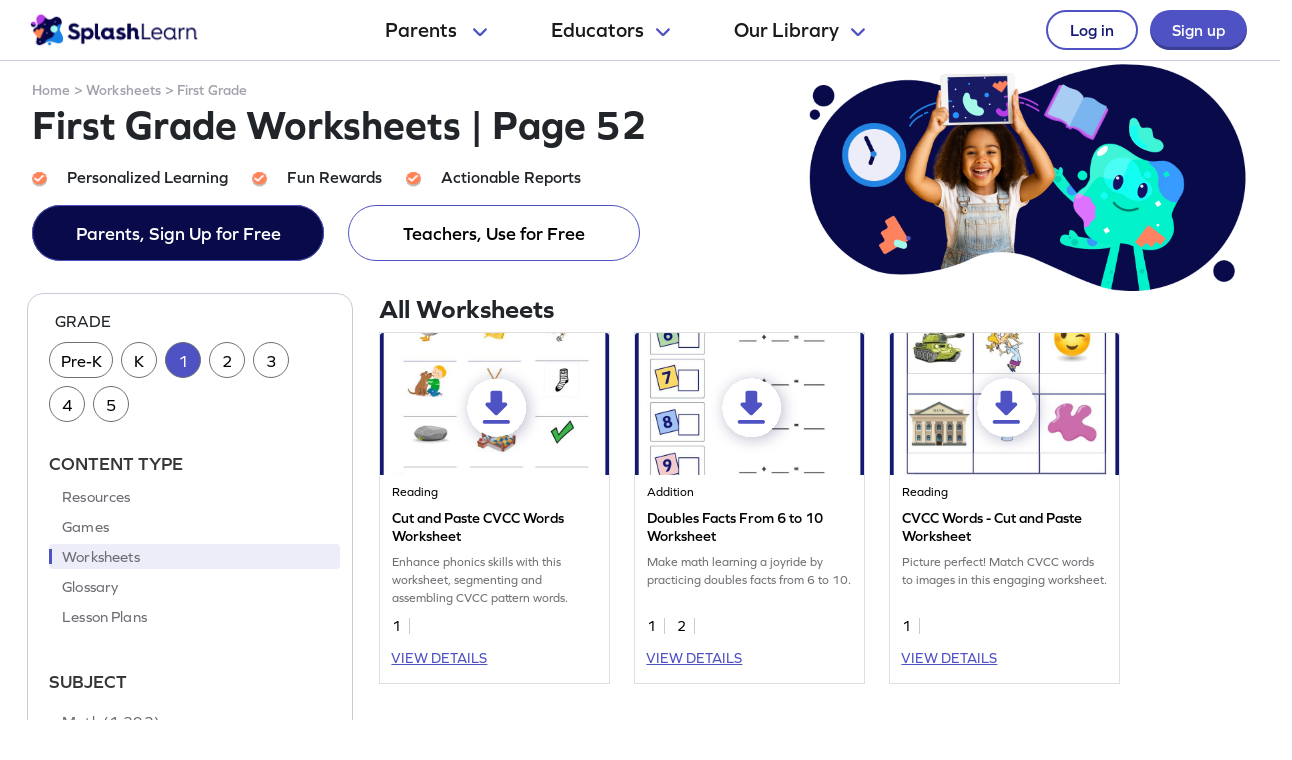

--- FILE ---
content_type: text/html
request_url: https://www.splashlearn.com/worksheets-for-1st-graders/page/52
body_size: 43682
content:

<!doctype html>
<html lang="en">
<head>
        <link rel="canonical" href="https://www.splashlearn.com/worksheets-for-1st-graders/page/52">
<meta charset="UTF-8">
<meta name="viewport" content="width=device-width, user-scalable=no, initial-scale=1.0, maximum-scale=1.0, minimum-scale=1.0">
<meta http-equiv="X-UA-Compatible" content="ie=edge">
    <link rel="alternate" hreflang="x-default" href="https://www.splashlearn.com/worksheets-for-1st-graders/page/52" />
    <link rel="alternate" hreflang="en-au" href="https://au.splashlearn.com/worksheets-for-year-1/page/52" />
    <link rel="alternate" hreflang="en-us" href="https://www.splashlearn.com/worksheets-for-1st-graders/page/52" />
    <link rel="alternate" hreflang="en-gb" href="https://uk.splashlearn.com/worksheets-for-year-2/page/52" />

<meta property="og:type" content="website" />
    <meta property="og:url" content="https://www.splashlearn.com/worksheets-for-1st-graders/page/52" />
    <meta property="og:title" content="First Grade Worksheets - Free &amp; Printable | SplashLearn | Page 52" />
        <meta property="og:description" content="Browse printable worksheets for 1st graders! Master counting, addition, subtraction, shapes, phonics, reading, writing, and more key skills. Download for free! | Page 52" />
<meta property="og:image" content="https://cdn.splashmath.com/cms_assets/images/fb-twitter-logo-c3a172b17920ab4f99dc.jpg" />
<meta name="twitter:card" content="summary_large_image">
<meta name="twitter:site" content="@SplashLearn">
<meta name="twitter:title" content="First Grade Worksheets - Free &amp; Printable | SplashLearn" />
    <meta name="twitter:description" content="Browse printable worksheets for 1st graders! Master counting, addition, subtraction, shapes, phonics, reading, writing, and more key skills. Download for free!">
<meta name="twitter:image:src" content="https://cdn.splashmath.com/cms_assets/images/fb-twitter-logo-c3a172b17920ab4f99dc.jpg" >
<meta name="twitter:app:name:ipad" content="SplashLearn - Pre-K to Grade 5 App">
<meta name="twitter:app:url:ipad" content="smunol://">
<meta name="twitter:app:id:ipad" content="672658828">

    <meta name="robots" content="noindex,follow"/>

    <title>First Grade Worksheets - Free & Printable | SplashLearn | Page 52</title>
        <link rel="prev" href="https://www.splashlearn.com/worksheets-for-1st-graders/page/51">
        <link rel="next" href="https://www.splashlearn.com/worksheets-for-1st-graders/page/53">
        <meta content="Browse printable worksheets for 1st graders! Master counting, addition, subtraction, shapes, phonics, reading, writing, and more key skills. Download for free! | Page 52" name="description">

<link rel="preload" href="https://use.typekit.net/etw1ecj.css" as='style' onload="this.onload=null;this.rel='stylesheet'">
<noscript><link rel="stylesheet" href="https://use.typekit.net/etw1ecj.css"></noscript>
<link rel="stylesheet" defer href="https://cdn.splashmath.com/cms_assets/playable_collection-ec5c7403f0020c5728f3.css">
<script>
    function initialize(){
        SEO_PAGE.initialize({
            cookieScriptUrl: "/cookie_bar_script",
            trackCampaignUrl: "/guests/track_campaign",
            gaAccountId: "UA-22896793-2",
            gtmAccountId: "GTM-TZ8KPCX"
        });
    }
</script>
<script defer src="https://cdn.splashmath.com/cms_assets/playable_collection-f281cd7a91b691034315.js" onload="initialize()"></script>

    <script src="https://cdn.splashmath.com/assets/logged_out/header/header.js"></script>
</head>

<body class="seo-pages-check-for-unsuppoted-screen">
<div class="header-wrapper-v2">
    <div class="header-container-dweb">
        <a class="splashlearn-logo js-track-gtm-click" data-eventinfo="logo" data-eventname="clicked_navigation_logo"
            data-label="/" href="/" onclick="sendEventToGtm('clicked_navigation_logo', 'logo', '/')"><img
                alt="SplashLearn Logo" class="splashlearn-logo-img"
                src="https://cdn.splashmath.com/assets/home/v5/logo-a26c535e83d56f82115a35713fd8c41179a928c83b9cef3bac76e9dc28c27c02.png"></a>
        <div class="nav-items-wrapper-dweb" id="nav-items">
            <div class="nav-link-dweb" id="parents">
                <a id="link-parents" onclick="linkClickHandler(event, parents)">
                    Parents
                    <img alt="Chevron down" class="chevron-down"
                        src="https://cdn.splashmath.com/assets/home/v5/chevron-down-b79420fa977804bd61f4bf84f2e0fe100008b5b82b29b6d25493b63b6d6329de.svg">
                </a>
                <div class="nav-item-dropdown-layover">
                    <div class="nav-item-dropdown">
                        <div class="category-wrapper align-center divide-4 extra-padding-bottom">
                            <div class="category-type">
                                <div class="category-heading-wrapper">
                                    <img alt="graduation-cap-icon" class="icon"
                                        src="https://cdn.splashmath.com/assets/home/v5/graduation-cap-icon-3b600937e7d971b772c266139b40d06d1a1a2658bcdcd045b320cc673801bb73.svg">
                                    <div class="heading">Explore by Grade</div>
                                </div>
                                <div class="category-links"><a class="js-track-gtm-click"
                                        data-eventinfo="Preschool (Age 2-5)" data-eventname="clicked_navigation_parents"
                                        data-label="https://www.splashlearn.com/preschoolers"
                                        href="https://www.splashlearn.com/preschoolers"
                                        onclick="sendEventToGtm('clicked_navigation_parents', 'Preschool (Age 2-5)', 'https://www.splashlearn.com/preschoolers')">Preschool
                                        (Age 2-5)</a><a class="js-track-gtm-click" data-eventinfo="Kindergarten"
                                        data-eventname="clicked_navigation_parents"
                                        data-label="https://www.splashlearn.com/kindergarteners"
                                        href="https://www.splashlearn.com/kindergarteners"
                                        onclick="sendEventToGtm('clicked_navigation_parents', 'Kindergarten', 'https://www.splashlearn.com/kindergarteners')">Kindergarten</a><a
                                        class="js-track-gtm-click" data-eventinfo="Grade 1"
                                        data-eventname="clicked_navigation_parents"
                                        data-label="https://www.splashlearn.com/1st-graders"
                                        href="https://www.splashlearn.com/1st-graders"
                                        onclick="sendEventToGtm('clicked_navigation_parents', 'Grade 1', 'https://www.splashlearn.com/1st-graders')">Grade
                                        1</a><a class="js-track-gtm-click" data-eventinfo="Grade 2"
                                        data-eventname="clicked_navigation_parents"
                                        data-label="https://www.splashlearn.com/2nd-graders"
                                        href="https://www.splashlearn.com/2nd-graders"
                                        onclick="sendEventToGtm('clicked_navigation_parents', 'Grade 2', 'https://www.splashlearn.com/2nd-graders')">Grade
                                        2</a><a class="js-track-gtm-click" data-eventinfo="Grade 3"
                                        data-eventname="clicked_navigation_parents"
                                        data-label="https://www.splashlearn.com/3rd-graders"
                                        href="https://www.splashlearn.com/3rd-graders"
                                        onclick="sendEventToGtm('clicked_navigation_parents', 'Grade 3', 'https://www.splashlearn.com/3rd-graders')">Grade
                                        3</a><a class="js-track-gtm-click" data-eventinfo="Grade 4"
                                        data-eventname="clicked_navigation_parents"
                                        data-label="https://www.splashlearn.com/4th-graders"
                                        href="https://www.splashlearn.com/4th-graders"
                                        onclick="sendEventToGtm('clicked_navigation_parents', 'Grade 4', 'https://www.splashlearn.com/4th-graders')">Grade
                                        4</a><a class="js-track-gtm-click" data-eventinfo="Grade 5"
                                        data-eventname="clicked_navigation_parents"
                                        data-label="https://www.splashlearn.com/5th-graders"
                                        href="https://www.splashlearn.com/5th-graders"
                                        onclick="sendEventToGtm('clicked_navigation_parents', 'Grade 5', 'https://www.splashlearn.com/5th-graders')">Grade
                                        5</a>
                                </div>
                            </div>
                            <div class="category-type">
                                <div class="category-heading-wrapper">
                                    <img alt="book-icon" class="icon"
                                        src="https://cdn.splashmath.com/assets/home/v5/book-icon-611ae05ed0e72bf93e783ad94499d86237ca75d562f772b8c48db2298922b9e8.svg">
                                    <div class="heading">Explore by Subject</div>
                                </div>
                                <div class="category-links"><a class="js-track-gtm-click" data-eventinfo="Math Program"
                                        data-eventname="clicked_navigation_parents"
                                        data-label="https://www.splashlearn.com/math"
                                        href="https://www.splashlearn.com/math"
                                        onclick="sendEventToGtm('clicked_navigation_parents', 'Math Program', 'https://www.splashlearn.com/math')">Math
                                        Program</a><a class="js-track-gtm-click" data-eventinfo="English Program"
                                        data-eventname="clicked_navigation_parents"
                                        data-label="https://www.splashlearn.com/ela"
                                        href="https://www.splashlearn.com/ela"
                                        onclick="sendEventToGtm('clicked_navigation_parents', 'English Program', 'https://www.splashlearn.com/ela')">English
                                        Program</a>
                                </div>
                            </div>
                            <div class="category-type">
                                <div class="category-heading-wrapper">
                                    <img alt="multiple-stars-icon" class="icon"
                                        src="https://cdn.splashmath.com/assets/home/v5/multiple-stars-icon-a21c4c83b945a56e8ada51a5a197187d522da4c448fdb2da82ff7c6903971cec.svg">
                                    <div class="heading">More Programs</div>
                                </div>
                                <div class="category-links"><a class="js-track-gtm-click"
                                        data-eventinfo="Homeschool Program" data-eventname="clicked_navigation_parents"
                                        data-label="https://www.splashlearn.com/homeschool-program"
                                        href="https://www.splashlearn.com/homeschool-program"
                                        onclick="sendEventToGtm('clicked_navigation_parents', 'Homeschool Program', 'https://www.splashlearn.com/homeschool-program')">Homeschool
                                        Program</a><a class="js-track-gtm-click" data-eventinfo="Summer Program"
                                        data-eventname="clicked_navigation_parents"
                                        data-label="https://games.splashlearn.com/summer-games"
                                        href="https://games.splashlearn.com/summer-games"
                                        onclick="sendEventToGtm('clicked_navigation_parents', 'Summer Program', 'https://games.splashlearn.com/summer-games')">Summer
                                        Program</a><a class="js-track-gtm-click" data-eventinfo="Monthly Mash-up"
                                        data-eventname="clicked_navigation_parents"
                                        data-label="https://crmlp.splashlearn.com/live-class"
                                        href="https://crmlp.splashlearn.com/live-class"
                                        onclick="sendEventToGtm('clicked_navigation_parents', 'Monthly Mash-up', 'https://crmlp.splashlearn.com/live-class')">Monthly
                                        Mash-up</a>
                                </div>
                            </div>
                            <div class="category-type">
                                <div class="category-heading-wrapper">
                                    <img alt="link-chain-icon" class="icon"
                                        src="https://cdn.splashmath.com/assets/home/v5/link-chain-icon-48e8cae193ba7d00795ad6082b480c684a6d50f850ea19d06d5fb1aee478101d.svg">
                                    <div class="heading">Helpful Links</div>
                                </div>
                                <div class="category-links"><a class="js-track-gtm-click"
                                        data-eventinfo="Parenting Blog" data-eventname="clicked_navigation_parents"
                                        data-label="https://www.splashlearn.com/blog/parents-resources/"
                                        href="https://www.splashlearn.com/blog/parents-resources/"
                                        onclick="sendEventToGtm('clicked_navigation_parents', 'Parenting Blog', 'https://www.splashlearn.com/blog/parents-resources/')">Parenting
                                        Blog</a><a class="js-track-gtm-click" data-eventinfo="Success Stories"
                                        data-eventname="clicked_navigation_parents"
                                        data-label="https://www.splashlearn.com/success-stories#parent-cs"
                                        href="https://www.splashlearn.com/success-stories#parent-cs"
                                        onclick="sendEventToGtm('clicked_navigation_parents', 'Success Stories', 'https://www.splashlearn.com/success-stories#parent-cs')">Success
                                        Stories</a><a class="js-track-gtm-click" data-eventinfo="Support"
                                        data-eventname="clicked_navigation_parents"
                                        data-label="https://support.splashlearn.com/hc/en-us"
                                        href="https://support.splashlearn.com/hc/en-us"
                                        onclick="sendEventToGtm('clicked_navigation_parents', 'Support', 'https://support.splashlearn.com/hc/en-us')">Support</a><a
                                        class="js-track-gtm-click" data-eventinfo="Gifting"
                                        data-eventname="clicked_navigation_parents"
                                        data-label="https://crmlp.splashlearn.com/gift"
                                        href="https://crmlp.splashlearn.com/gift"
                                        onclick="sendEventToGtm('clicked_navigation_parents', 'Gifting', 'https://crmlp.splashlearn.com/gift')">Gifting</a>
                                </div>
                            </div>
                            <div class="footer-section">
                                <div class="text">Also available on<img alt="" class="icon"
                                        src="https://cdn.splashmath.com/assets/home/v5/apple-logo-e89e10719ec6dbd376d76bda9d338e4999b686f4ba1a72f0557f2291d9e8412e.svg"><img
                                        alt="" class="icon"
                                        src="https://cdn.splashmath.com/assets/home/v5/google-play-logo-ab5922bba355bacb9276745391696e22bf7d6244ecd457d9e71b1415d912ea6f.svg">
                                </div>
                                <div class="download-btns">
                                    <a class="js-track-gtm-click" data-eventinfo="app_store_icon"
                                        data-eventname="clicked_navigation_parents"
                                        data-label="https://apps.apple.com/us/app/splashlearn-kids-learning-app/id672658828"
                                        href="https://apps.apple.com/us/app/splashlearn-kids-learning-app/id672658828"
                                        onclick="sendEventToGtm('clicked_navigation_parents', 'app_store_icon', 'https://apps.apple.com/us/app/splashlearn-kids-learning-app/id672658828')"><img
                                            alt="app store" class="icon"
                                            src="https://cdn.splashmath.com/assets/home/v5/app-store-c8389de3b839f3bb3ba31f619e6600121ec8e816ae1df8b35ff09dac458d9e79.svg">
                                    </a>
                                    <a class="js-track-gtm-click" data-eventinfo="google_play_icon"
                                        data-eventname="clicked_navigation_parents"
                                        data-label="https://play.google.com/store/apps/details?id=com.splash.kids.education.learning.games.free.multiplication.reading.math.grade.app.splashmath&hl=en&gl=US"
                                        href="https://play.google.com/store/apps/details?id=com.splash.kids.education.learning.games.free.multiplication.reading.math.grade.app.splashmath&hl=en&gl=US"
                                        onclick="sendEventToGtm('clicked_navigation_parents', 'google_play_icon', 'https://play.google.com/store/apps/details?id=com.splash.kids.education.learning.games.free.multiplication.reading.math.grade.app.splashmath&hl=en&gl=US')"><img
                                            alt="play store" class="icon"
                                            src="https://cdn.splashmath.com/assets/home/v5/play-store-bd264b12b37c7969554a2e3ebfbe5d58b21d72fab71ff42bf24b33dd704c6043.svg">
                                    </a>
                                </div>
                            </div>
                        </div>
                    </div>
                </div>
            </div>
            <div class="nav-link-dweb" id="educators">
                <a id="link-educators" onclick="linkClickHandler(event, educators)">Educators<img alt="Chevron down"
                        class="chevron-down"
                        src="https://cdn.splashmath.com/assets/home/v5/chevron-down-b79420fa977804bd61f4bf84f2e0fe100008b5b82b29b6d25493b63b6d6329de.svg"></a>
                <div class="nav-item-dropdown-layover">
                    <div class="nav-item-dropdown">
                        <div class="category-wrapper align-center divide-4">
                            <div class="category-type">
                                <div class="category-heading-wrapper">
                                    <img alt="graduation-cap-icon" class="icon"
                                        src="https://cdn.splashmath.com/assets/home/v5/graduation-cap-icon-3b600937e7d971b772c266139b40d06d1a1a2658bcdcd045b320cc673801bb73.svg">
                                    <div class="heading">Teach with us</div>
                                </div>
                                <div class="category-links"><a class="js-track-gtm-click" data-eventinfo="For Teachers"
                                        data-eventname="clicked_navigation_educators"
                                        data-label="https://www.splashlearn.com/features/teachers"
                                        href="https://www.splashlearn.com/features/teachers"
                                        onclick="sendEventToGtm('clicked_navigation_educators', 'For Teachers', 'https://www.splashlearn.com/features/teachers')">For Teachers</a><a
                                        class="js-track-gtm-click" data-eventinfo="For Schools and Districts"
                                        data-eventname="clicked_navigation_educators"
                                        data-label="https://www.splashlearn.com/administrators"
                                        href="https://www.splashlearn.com/administrators"
                                        onclick="sendEventToGtm('clicked_navigation_educators', 'For Schools and Districts', 'https://www.splashlearn.com/administrators')">For Schools and Districts
                                        </a><a class="js-track-gtm-click" data-eventinfo="Data Protection Addendum"
                                        data-eventname="clicked_navigation_educators"
                                        data-label="https://www.splashlearn.com/administrators/data-privacy-agreements"
                                        href="https://www.splashlearn.com/administrators/data-privacy-agreements"
                                        onclick="sendEventToGtm('clicked_navigation_educators', 'Data Protection Addendum', 'https://www.splashlearn.com/administrators/data-privacy-agreements')">Data Protection Addendum
                                        </a>
                                </div>
                            </div>
                            <div class="category-type">
                                <div class="category-heading-wrapper">
                                    <img alt="book-icon" class="icon"
                                        src="https://cdn.splashmath.com/assets/home/v5/book-icon-611ae05ed0e72bf93e783ad94499d86237ca75d562f772b8c48db2298922b9e8.svg">
                                    <div class="heading">Impact</div>
                                </div>
                                <div class="category-links"><a class="js-track-gtm-click" data-eventinfo="Success Stories"
                                        data-eventname="clicked_navigation_educators"
                                        data-label="https://www.splashlearn.com/success-stories"
                                        href="https://www.splashlearn.com/success-stories"
                                        onclick="sendEventToGtm('clicked_navigation_educators', 'Success Stories', 'https://www.splashlearn.com/success-stories')">Success Stories
                                        </a>
                                </div>
                            </div>
                            <div class="category-type">
                                <div class="category-heading-wrapper">
                                    <img alt="multiple-stars-icon" class="icon"
                                        src="https://cdn.splashmath.com/assets/home/v5/multiple-stars-icon-a21c4c83b945a56e8ada51a5a197187d522da4c448fdb2da82ff7c6903971cec.svg">
                                    <div class="heading">Resources</div>
                                </div>
                                <div class="category-links">
                                    <a class="js-track-gtm-click" data-eventinfo="Lesson Plans"
                                        data-eventname="clicked_navigation_educators"
                                        data-label="https://www.splashlearn.com/lesson-plans"
                                        href="https://www.splashlearn.com/lesson-plans"
                                        onclick="sendEventToGtm('clicked_navigation_educators', 'Lesson Plans', 'https://www.splashlearn.com/lesson-plans')">Lesson Plans
                                    </a>
                                    <a class="js-track-gtm-click" data-eventinfo="Classroom Tools"
                                        data-eventname="clicked_navigation_educators"
                                        data-label="https://www.splashlearn.com/tools/"
                                        href="https://www.splashlearn.com/tools/"
                                        onclick="sendEventToGtm('clicked_navigation_educators', 'Classroom Tools', 'https://www.splashlearn.com/tools/')">Classroom Tools
                                    </a>
                                    <a class="js-track-gtm-click" data-eventinfo="Teacher Blog"
                                        data-eventname="clicked_navigation_educators"
                                        data-label="https://www.splashlearn.com/blog/teaching-resources/"
                                        href="https://www.splashlearn.com/blog/teaching-resources/"
                                        onclick="sendEventToGtm('clicked_navigation_educators', 'Teacher Blog', 'https://www.splashlearn.com/blog/teaching-resources/')">
                                        Teacher Blog
                                    </a>
                                    <a class="js-track-gtm-click" data-eventinfo="Help & Support"
                                        data-eventname="clicked_navigation_educators"
                                        data-label="https://support.splashlearn.com/hc/en-us"
                                        href="https://support.splashlearn.com/hc/en-us"
                                        onclick="sendEventToGtm('clicked_navigation_educators', 'Help & Support', 'https://support.splashlearn.com/hc/en-us')">
                                        Help & Support
                                    </a>
                                </div>
                            </div>
                            <div class="category-type">
                                <div class="category-heading-wrapper">
                                    <img alt="link-chain-icon" class="icon"
                                        src="https://cdn.splashmath.com/assets/home/v5/link-chain-icon-48e8cae193ba7d00795ad6082b480c684a6d50f850ea19d06d5fb1aee478101d.svg">
                                    <div class="heading">More Programs</div>
                                </div>
                                <div class="category-links">
                                    <a class="js-track-gtm-click" data-eventinfo="SpringBoard"
                                        data-eventname="clicked_navigation_educators"
                                        data-label="https://www.splashlearn.com/springboard/teachers"
                                        href="https://www.splashlearn.com/springboard/teachers"
                                        onclick="sendEventToGtm('clicked_navigation_educators', 'SpringBoard', 'https://www.splashlearn.com/springboard/teachers')">
                                        SpringBoard
                                    </a>
                                    <a
                                        class="js-track-gtm-click" data-eventinfo="Summer Learning"
                                        data-eventname="clicked_navigation_educators"
                                        data-label="https://games.splashlearn.com/summer-games"
                                        href="https://games.splashlearn.com/summer-games"
                                        onclick="sendEventToGtm('clicked_navigation_educators', 'Summer Learning', 'https://games.splashlearn.com/summer-games')">Summer Learning</a>
                                </div>
                            </div>
                        </div>
                    </div>
                </div>
            </div>
            <div class="nav-link-dweb" id="library">
                <a id="link-library" onclick="linkClickHandler(event, library)">Our
                    Library<img alt="Chevron down" class="chevron-down"
                        src="https://cdn.splashmath.com/assets/home/v5/chevron-down-b79420fa977804bd61f4bf84f2e0fe100008b5b82b29b6d25493b63b6d6329de.svg"></a>
                <div class="nav-item-dropdown-layover">
                    <div class="nav-item-dropdown">
                        <div class="inner-dropdown-nav">
                            <div class="inner-nav-item active" id="inner-nav-element-All"
                                style="color: rgb(79, 82, 195); background: rgb(255, 255, 255); padding: 10px 12px 10px 24px; border-radius: 8px 0px 0px 8px;">
                                All
                                <div class="inner-nav-item-content" style="display: block;">
                                    <div class="category-wrapper divide-3">
                                        <div class="category-type">
                                            <div class="category-heading-wrapper">
                                                <img alt="graduation-cap-icon" class="icon"
                                                    src="https://cdn.splashmath.com/assets/home/v5/graduation-cap-icon-3b600937e7d971b772c266139b40d06d1a1a2658bcdcd045b320cc673801bb73.svg">
                                                <div class="heading">By Grade</div>
                                            </div>
                                            <div class="category-links"><a class="js-track-gtm-click"
                                                    data-eventinfo="Preschool"
                                                    data-eventname="clicked_navigation_library"
                                                    data-label="https://www.splashlearn.com/preschoolers"
                                                    href="https://www.splashlearn.com/preschoolers"
                                                    onclick="sendEventToGtm('clicked_navigation_library', 'Preschool', 'https://www.splashlearn.com/preschoolers')">Preschool</a><a
                                                    class="js-track-gtm-click" data-eventinfo="Kindergarten"
                                                    data-eventname="clicked_navigation_library"
                                                    data-label="https://www.splashlearn.com/kindergarteners"
                                                    href="https://www.splashlearn.com/kindergarteners"
                                                    onclick="sendEventToGtm('clicked_navigation_library', 'Kindergarten', 'https://www.splashlearn.com/kindergarteners')">Kindergarten</a><a
                                                    class="js-track-gtm-click" data-eventinfo="Grade 1"
                                                    data-eventname="clicked_navigation_library"
                                                    data-label="https://www.splashlearn.com/1st-graders"
                                                    href="https://www.splashlearn.com/1st-graders"
                                                    onclick="sendEventToGtm('clicked_navigation_library', 'Grade 1', 'https://www.splashlearn.com/1st-graders')">Grade
                                                    1</a><a class="js-track-gtm-click" data-eventinfo="Grade 2"
                                                    data-eventname="clicked_navigation_library"
                                                    data-label="https://www.splashlearn.com/2nd-graders"
                                                    href="https://www.splashlearn.com/2nd-graders"
                                                    onclick="sendEventToGtm('clicked_navigation_library', 'Grade 2', 'https://www.splashlearn.com/2nd-graders')">Grade
                                                    2</a><a class="js-track-gtm-click" data-eventinfo="Grade 3"
                                                    data-eventname="clicked_navigation_library"
                                                    data-label="https://www.splashlearn.com/3rd-graders"
                                                    href="https://www.splashlearn.com/3rd-graders"
                                                    onclick="sendEventToGtm('clicked_navigation_library', 'Grade 3', 'https://www.splashlearn.com/3rd-graders')">Grade
                                                    3</a><a class="js-track-gtm-click" data-eventinfo="Grade 4"
                                                    data-eventname="clicked_navigation_library"
                                                    data-label="https://www.splashlearn.com/4th-graders"
                                                    href="https://www.splashlearn.com/4th-graders"
                                                    onclick="sendEventToGtm('clicked_navigation_library', 'Grade 4', 'https://www.splashlearn.com/4th-graders')">Grade
                                                    4</a><a class="js-track-gtm-click" data-eventinfo="Grade 5"
                                                    data-eventname="clicked_navigation_library"
                                                    data-label="https://www.splashlearn.com/5th-graders"
                                                    href="https://www.splashlearn.com/5th-graders"
                                                    onclick="sendEventToGtm('clicked_navigation_library', 'Grade 5', 'https://www.splashlearn.com/5th-graders')">Grade
                                                    5</a>
                                            </div>
                                        </div>
                                        <div class="category-type">
                                            <div class="category-heading-wrapper">
                                                <img alt="book-icon" class="icon"
                                                    src="https://cdn.splashmath.com/assets/home/v5/book-icon-611ae05ed0e72bf93e783ad94499d86237ca75d562f772b8c48db2298922b9e8.svg">
                                                <div class="heading">By Subject</div>
                                            </div>
                                            <div class="category-links"><a class="js-track-gtm-click"
                                                    data-eventinfo="Math" data-eventname="clicked_navigation_library"
                                                    data-label="https://www.splashlearn.com/math"
                                                    href="https://www.splashlearn.com/math"
                                                    onclick="sendEventToGtm('clicked_navigation_library', 'Math', 'https://www.splashlearn.com/math')">Math</a><a
                                                    class="js-track-gtm-click" data-eventinfo="English"
                                                    data-eventname="clicked_navigation_library"
                                                    data-label="https://www.splashlearn.com/ela"
                                                    href="https://www.splashlearn.com/ela"
                                                    onclick="sendEventToGtm('clicked_navigation_library', 'English', 'https://www.splashlearn.com/ela')">English</a>
                                            </div>
                                        </div>
                                        <div class="category-type">
                                            <div class="category-heading-wrapper">
                                                <img alt="target-icon" class="icon"
                                                    src="https://cdn.splashmath.com/assets/home/v5/target-icon-9e6c331db666b3fffc5f03a391ca0306d527bbf14ce1c71339bd63e9793baded.svg">
                                                <div class="heading">By Topic</div>
                                            </div>
                                            <div class="category-links"><a class="js-track-gtm-click"
                                                    data-eventinfo="Counting"
                                                    data-eventname="clicked_navigation_library"
                                                    data-label="https://www.splashlearn.com/math/counting"
                                                    href="https://www.splashlearn.com/math/counting"
                                                    onclick="sendEventToGtm('clicked_navigation_library', 'Counting', 'https://www.splashlearn.com/math/counting')">Counting</a><a
                                                    class="js-track-gtm-click" data-eventinfo="Addition"
                                                    data-eventname="clicked_navigation_library"
                                                    data-label="https://www.splashlearn.com/math/addition"
                                                    href="https://www.splashlearn.com/math/addition"
                                                    onclick="sendEventToGtm('clicked_navigation_library', 'Addition', 'https://www.splashlearn.com/math/addition')">Addition</a><a
                                                    class="js-track-gtm-click" data-eventinfo="Subtraction"
                                                    data-eventname="clicked_navigation_library"
                                                    data-label="https://www.splashlearn.com/math/subtraction"
                                                    href="https://www.splashlearn.com/math/subtraction"
                                                    onclick="sendEventToGtm('clicked_navigation_library', 'Subtraction', 'https://www.splashlearn.com/math/subtraction')">Subtraction</a><a
                                                    class="js-track-gtm-click" data-eventinfo="Multiplication"
                                                    data-eventname="clicked_navigation_library"
                                                    data-label="https://www.splashlearn.com/math/multiplication"
                                                    href="https://www.splashlearn.com/math/multiplication"
                                                    onclick="sendEventToGtm('clicked_navigation_library', 'Multiplication', 'https://www.splashlearn.com/math/multiplication')">Multiplication</a><a
                                                    class="js-track-gtm-click" data-eventinfo="Phonics"
                                                    data-eventname="clicked_navigation_library"
                                                    data-label="https://www.splashlearn.com/ela/phonics"
                                                    href="https://www.splashlearn.com/ela/phonics"
                                                    onclick="sendEventToGtm('clicked_navigation_library', 'Phonics', 'https://www.splashlearn.com/ela/phonics')">Phonics</a><a
                                                    class="js-track-gtm-click" data-eventinfo="Alphabet"
                                                    data-eventname="clicked_navigation_library"
                                                    data-label="https://www.splashlearn.com/ela/alphabet"
                                                    href="https://www.splashlearn.com/ela/alphabet"
                                                    onclick="sendEventToGtm('clicked_navigation_library', 'Alphabet', 'https://www.splashlearn.com/ela/alphabet')">Alphabet</a><a
                                                    class="js-track-gtm-click" data-eventinfo="Vowels"
                                                    data-eventname="clicked_navigation_library"
                                                    data-label="https://www.splashlearn.com/ela/vowels"
                                                    href="https://www.splashlearn.com/ela/vowels"
                                                    onclick="sendEventToGtm('clicked_navigation_library', 'Vowels', 'https://www.splashlearn.com/ela/vowels')">Vowels</a>
                                            </div>
                                        </div>
                                        <div class="fixed-right-wrapper">
                                            <img alt="light blue curve" class="image-curve"
                                                src="https://cdn.splashmath.com/assets/home/v5/light-blue-curve-15854a9a2ac7fe6df5f5e724dc3feb0782de04932b53099f90e19703a74be39f.svg">
                                            <div class="text-image-wrapper">
                                                <img alt="library-all" class="image-wrapper"
                                                    src="https://cdn.splashmath.com/assets/logged_out/header/library-all.png">
                                                <div class="main-title">One stop for learning fun!</div>
                                                <div class="subtitle">Games, activities, lessons - it's all here!
                                                </div>
                                                <a class="cta-wrapper js-track-gtm-click" data-eventinfo="Explore All"
                                                    data-eventname="clicked_navigation_library"
                                                    data-label="https://www.splashlearn.com/resources"
                                                    href="https://www.splashlearn.com/resources"
                                                    onclick="sendEventToGtm('clicked_navigation_library', 'Explore All', 'https://www.splashlearn.com/resources')">
                                                    Explore All
                                                    <svg fill="none" height="18" viewbox="0 0 18 18" width="18"
                                                        xmlns="http://www.w3.org/2000/svg">
                                                        <path d="M2 9H15" stroke="#4F52C3" stroke-linecap="round"
                                                            stroke-linejoin="round" stroke-width="2"></path>
                                                        <path d="M10 15L16 8.99999L10 3" stroke="#4F52C3"
                                                            stroke-linecap="round" stroke-linejoin="round"
                                                            stroke-width="2"></path>
                                                    </svg>
                                                </a>
                                            </div>
                                        </div>
                                    </div>
                                </div>
                            </div>
                            <div class="inner-nav-item" id="inner-nav-element-Games">
                                Games
                                <div class="inner-nav-item-content">
                                    <div class="category-wrapper divide-3">
                                        <div class="category-type">
                                            <div class="category-heading-wrapper">
                                                <img alt="graduation-cap-icon" class="icon"
                                                    src="https://cdn.splashmath.com/assets/home/v5/graduation-cap-icon-3b600937e7d971b772c266139b40d06d1a1a2658bcdcd045b320cc673801bb73.svg">
                                                <div class="heading">By Grade</div>
                                            </div>
                                            <div class="category-links"><a class="js-track-gtm-click"
                                                    data-eventinfo="Preschool Games"
                                                    data-eventname="clicked_navigation_library"
                                                    data-label="https://www.splashlearn.com/games-for-preschoolers"
                                                    href="https://www.splashlearn.com/games-for-preschoolers"
                                                    onclick="sendEventToGtm('clicked_navigation_library', 'Preschool Games', 'https://www.splashlearn.com/games-for-preschoolers')">Preschool
                                                    Games</a><a class="js-track-gtm-click"
                                                    data-eventinfo="Kindergarten Games"
                                                    data-eventname="clicked_navigation_library"
                                                    data-label="https://www.splashlearn.com/games-for-kindergarteners"
                                                    href="https://www.splashlearn.com/games-for-kindergarteners"
                                                    onclick="sendEventToGtm('clicked_navigation_library', 'Kindergarten Games', 'https://www.splashlearn.com/games-for-kindergarteners')">Kindergarten
                                                    Games</a><a class="js-track-gtm-click"
                                                    data-eventinfo="Grade 1 Games"
                                                    data-eventname="clicked_navigation_library"
                                                    data-label="https://www.splashlearn.com/games-for-1st-graders"
                                                    href="https://www.splashlearn.com/games-for-1st-graders"
                                                    onclick="sendEventToGtm('clicked_navigation_library', 'Grade 1 Games', 'https://www.splashlearn.com/games-for-1st-graders')">Grade
                                                    1 Games</a><a class="js-track-gtm-click"
                                                    data-eventinfo="Grade 2 Games"
                                                    data-eventname="clicked_navigation_library"
                                                    data-label="https://www.splashlearn.com/games-for-2nd-graders"
                                                    href="https://www.splashlearn.com/games-for-2nd-graders"
                                                    onclick="sendEventToGtm('clicked_navigation_library', 'Grade 2 Games', 'https://www.splashlearn.com/games-for-2nd-graders')">Grade
                                                    2 Games</a><a class="js-track-gtm-click"
                                                    data-eventinfo="Grade 3 Games"
                                                    data-eventname="clicked_navigation_library"
                                                    data-label="https://www.splashlearn.com/games-for-3rd-graders"
                                                    href="https://www.splashlearn.com/games-for-3rd-graders"
                                                    onclick="sendEventToGtm('clicked_navigation_library', 'Grade 3 Games', 'https://www.splashlearn.com/games-for-3rd-graders')">Grade
                                                    3 Games</a><a class="js-track-gtm-click"
                                                    data-eventinfo="Grade 4 Games"
                                                    data-eventname="clicked_navigation_library"
                                                    data-label="https://www.splashlearn.com/games-for-4th-graders"
                                                    href="https://www.splashlearn.com/games-for-4th-graders"
                                                    onclick="sendEventToGtm('clicked_navigation_library', 'Grade 4 Games', 'https://www.splashlearn.com/games-for-4th-graders')">Grade
                                                    4 Games</a><a class="js-track-gtm-click"
                                                    data-eventinfo="Grade 5 Games"
                                                    data-eventname="clicked_navigation_library"
                                                    data-label="https://www.splashlearn.com/games-for-5th-graders"
                                                    href="https://www.splashlearn.com/games-for-5th-graders"
                                                    onclick="sendEventToGtm('clicked_navigation_library', 'Grade 5 Games', 'https://www.splashlearn.com/games-for-5th-graders')">Grade
                                                    5 Games</a>
                                            </div>
                                        </div>
                                        <div class="category-type">
                                            <div class="category-heading-wrapper">
                                                <img alt="book-icon" class="icon"
                                                    src="https://cdn.splashmath.com/assets/home/v5/book-icon-611ae05ed0e72bf93e783ad94499d86237ca75d562f772b8c48db2298922b9e8.svg">
                                                <div class="heading">By Subject</div>
                                            </div>
                                            <div class="category-links"><a class="js-track-gtm-click"
                                                    data-eventinfo="Math Games"
                                                    data-eventname="clicked_navigation_library"
                                                    data-label="https://www.splashlearn.com/math-games"
                                                    href="https://www.splashlearn.com/math-games"
                                                    onclick="sendEventToGtm('clicked_navigation_library', 'Math Games', 'https://www.splashlearn.com/math-games')">Math
                                                    Games</a><a class="js-track-gtm-click"
                                                    data-eventinfo="Reading Games"
                                                    data-eventname="clicked_navigation_library"
                                                    data-label="https://www.splashlearn.com/ela/reading-games"
                                                    href="https://www.splashlearn.com/ela/reading-games"
                                                    onclick="sendEventToGtm('clicked_navigation_library', 'Reading Games', 'https://www.splashlearn.com/ela/reading-games')">Reading
                                                    Games</a><a class="js-track-gtm-click"
                                                    data-eventinfo="Art and Creativity Games"
                                                    data-eventname="clicked_navigation_library"
                                                    data-label="https://www.splashlearn.com/games/art-creativity"
                                                    href="https://www.splashlearn.com/games/art-creativity"
                                                    onclick="sendEventToGtm('clicked_navigation_library', 'Art and Creativity Games', 'https://www.splashlearn.com/games/art-creativity')">Art
                                                    and Creativity Games</a><a class="js-track-gtm-click"
                                                    data-eventinfo="General Knowledge Games"
                                                    data-eventname="clicked_navigation_library"
                                                    data-label="https://www.splashlearn.com/games/general-knowledge"
                                                    href="https://www.splashlearn.com/games/general-knowledge"
                                                    onclick="sendEventToGtm('clicked_navigation_library', 'General Knowledge Games', 'https://www.splashlearn.com/games/general-knowledge')">General
                                                    Knowledge Games</a><a class="js-track-gtm-click"
                                                    data-eventinfo="Logic & Thinking Games"
                                                    data-eventname="clicked_navigation_library"
                                                    data-label="https://www.splashlearn.com/games/logic-thinking"
                                                    href="https://www.splashlearn.com/games/logic-thinking"
                                                    onclick="sendEventToGtm('clicked_navigation_library', 'Logic & Thinking Games', 'https://www.splashlearn.com/games/logic-thinking')">Logic
                                                    & Thinking Games</a><a class="js-track-gtm-click"
                                                    data-eventinfo="Multiplayer Games"
                                                    data-eventname="clicked_navigation_library"
                                                    data-label="https://www.splashlearn.com/games/multiplayer"
                                                    href="https://www.splashlearn.com/games/multiplayer"
                                                    onclick="sendEventToGtm('clicked_navigation_library', 'Multiplayer Games', 'https://www.splashlearn.com/games/multiplayer')">Multiplayer
                                                    Games</a><a class="js-track-gtm-click"
                                                    data-eventinfo="Motor Skills Games"
                                                    data-eventname="clicked_navigation_library"
                                                    data-label="https://www.splashlearn.com/games/motor-skills"
                                                    href="https://www.splashlearn.com/games/motor-skills"
                                                    onclick="sendEventToGtm('clicked_navigation_library', 'Motor Skills Games', 'https://www.splashlearn.com/games/motor-skills')">Motor
                                                    Skills Games</a>
                                            </div>
                                        </div>
                                        <div class="category-type">
                                            <div class="category-heading-wrapper">
                                                <img alt="target-icon" class="icon"
                                                    src="https://cdn.splashmath.com/assets/home/v5/target-icon-9e6c331db666b3fffc5f03a391ca0306d527bbf14ce1c71339bd63e9793baded.svg">
                                                <div class="heading">By Topic</div>
                                            </div>
                                            <div class="category-links"><a class="js-track-gtm-click"
                                                    data-eventinfo="Counting Games"
                                                    data-eventname="clicked_navigation_library"
                                                    data-label="https://www.splashlearn.com/math/counting-games"
                                                    href="https://www.splashlearn.com/math/counting-games"
                                                    onclick="sendEventToGtm('clicked_navigation_library', 'Counting Games', 'https://www.splashlearn.com/math/counting-games')">Counting
                                                    Games</a><a class="js-track-gtm-click"
                                                    data-eventinfo="Addition Games"
                                                    data-eventname="clicked_navigation_library"
                                                    data-label="https://www.splashlearn.com/math/addition-games"
                                                    href="https://www.splashlearn.com/math/addition-games"
                                                    onclick="sendEventToGtm('clicked_navigation_library', 'Addition Games', 'https://www.splashlearn.com/math/addition-games')">Addition
                                                    Games</a><a class="js-track-gtm-click"
                                                    data-eventinfo="Subtraction Games"
                                                    data-eventname="clicked_navigation_library"
                                                    data-label="https://www.splashlearn.com/math/subtraction-games"
                                                    href="https://www.splashlearn.com/math/subtraction-games"
                                                    onclick="sendEventToGtm('clicked_navigation_library', 'Subtraction Games', 'https://www.splashlearn.com/math/subtraction-games')">Subtraction
                                                    Games</a><a class="js-track-gtm-click"
                                                    data-eventinfo="Multiplication Games"
                                                    data-eventname="clicked_navigation_library"
                                                    data-label="https://www.splashlearn.com/math/multiplication-games"
                                                    href="https://www.splashlearn.com/math/multiplication-games"
                                                    onclick="sendEventToGtm('clicked_navigation_library', 'Multiplication Games', 'https://www.splashlearn.com/math/multiplication-games')">Multiplication
                                                    Games</a><a class="js-track-gtm-click"
                                                    data-eventinfo="Phonics Games"
                                                    data-eventname="clicked_navigation_library"
                                                    data-label="https://www.splashlearn.com/ela/phonics-games"
                                                    href="https://www.splashlearn.com/ela/phonics-games"
                                                    onclick="sendEventToGtm('clicked_navigation_library', 'Phonics Games', 'https://www.splashlearn.com/ela/phonics-games')">Phonics
                                                    Games</a><a class="js-track-gtm-click"
                                                    data-eventinfo="Sight Words Games"
                                                    data-eventname="clicked_navigation_library"
                                                    data-label="https://www.splashlearn.com/ela/sight-words-games"
                                                    href="https://www.splashlearn.com/ela/sight-words-games"
                                                    onclick="sendEventToGtm('clicked_navigation_library', 'Sight Words Games', 'https://www.splashlearn.com/ela/sight-words-games')">Sight
                                                    Words Games</a><a class="js-track-gtm-click"
                                                    data-eventinfo="Alphabet Games"
                                                    data-eventname="clicked_navigation_library"
                                                    data-label="https://www.splashlearn.com/ela/alphabet-games"
                                                    href="https://www.splashlearn.com/ela/alphabet-games"
                                                    onclick="sendEventToGtm('clicked_navigation_library', 'Alphabet Games', 'https://www.splashlearn.com/ela/alphabet-games')">Alphabet
                                                    Games</a>
                                            </div>
                                        </div>
                                        <div class="fixed-right-wrapper">
                                            <img alt="light blue curve" class="image-curve"
                                                src="https://cdn.splashmath.com/assets/home/v5/light-blue-curve-15854a9a2ac7fe6df5f5e724dc3feb0782de04932b53099f90e19703a74be39f.svg">
                                            <div class="text-image-wrapper">
                                                <img alt="library-games" class="image-wrapper"
                                                    src="https://cdn.splashmath.com/assets/logged_out/header/library-games.png">
                                                <div class="main-title">Learning so good, it feels like play!</div>
                                                <div class="subtitle">Explore hundreds of fun games that teach!
                                                </div>
                                                <a class="cta-wrapper js-track-gtm-click" data-eventinfo="Dive In"
                                                    data-eventname="clicked_navigation_library"
                                                    data-label="https://www.splashlearn.com/games"
                                                    href="https://www.splashlearn.com/games"
                                                    onclick="sendEventToGtm('clicked_navigation_library', 'Dive In', 'https://www.splashlearn.com/games')">
                                                    Dive
                                                    In
                                                    <svg fill="none" height="18" viewbox="0 0 18 18" width="18"
                                                        xmlns="http://www.w3.org/2000/svg">
                                                        <path d="M2 9H15" stroke="#4F52C3" stroke-linecap="round"
                                                            stroke-linejoin="round" stroke-width="2"></path>
                                                        <path d="M10 15L16 8.99999L10 3" stroke="#4F52C3"
                                                            stroke-linecap="round" stroke-linejoin="round"
                                                            stroke-width="2"></path>
                                                    </svg>
                                                </a>
                                            </div>
                                        </div>
                                    </div>
                                </div>
                            </div>
                            <div class="inner-nav-item" id="inner-nav-element-Worksheets">
                                Worksheets
                                <div class="inner-nav-item-content">
                                    <div class="category-wrapper divide-3">
                                        <div class="category-type">
                                            <div class="category-heading-wrapper">
                                                <img alt="graduation-cap-icon" class="icon"
                                                    src="https://cdn.splashmath.com/assets/home/v5/graduation-cap-icon-3b600937e7d971b772c266139b40d06d1a1a2658bcdcd045b320cc673801bb73.svg">
                                                <div class="heading">By Grade</div>
                                            </div>
                                            <div class="category-links"><a class="js-track-gtm-click"
                                                    data-eventinfo="Preschool Worksheets"
                                                    data-eventname="clicked_navigation_library"
                                                    data-label="https://www.splashlearn.com/worksheets-for-preschoolers"
                                                    href="https://www.splashlearn.com/worksheets-for-preschoolers"
                                                    onclick="sendEventToGtm('clicked_navigation_library', 'Preschool Worksheets', 'https://www.splashlearn.com/worksheets-for-preschoolers')">Preschool
                                                    Worksheets</a><a class="js-track-gtm-click"
                                                    data-eventinfo="Kindergarten Worksheets"
                                                    data-eventname="clicked_navigation_library"
                                                    data-label="https://www.splashlearn.com/worksheets-for-kindergarteners"
                                                    href="https://www.splashlearn.com/worksheets-for-kindergarteners"
                                                    onclick="sendEventToGtm('clicked_navigation_library', 'Kindergarten Worksheets', 'https://www.splashlearn.com/worksheets-for-kindergarteners')">Kindergarten
                                                    Worksheets</a><a class="js-track-gtm-click"
                                                    data-eventinfo="Grade 1 Worksheets"
                                                    data-eventname="clicked_navigation_library"
                                                    data-label="https://www.splashlearn.com/worksheets-for-1st-graders"
                                                    href="https://www.splashlearn.com/worksheets-for-1st-graders"
                                                    onclick="sendEventToGtm('clicked_navigation_library', 'Grade 1 Worksheets', 'https://www.splashlearn.com/worksheets-for-1st-graders')">Grade
                                                    1 Worksheets</a><a class="js-track-gtm-click"
                                                    data-eventinfo="Grade 2 Worksheets"
                                                    data-eventname="clicked_navigation_library"
                                                    data-label="https://www.splashlearn.com/worksheets-for-2nd-graders"
                                                    href="https://www.splashlearn.com/worksheets-for-2nd-graders"
                                                    onclick="sendEventToGtm('clicked_navigation_library', 'Grade 2 Worksheets', 'https://www.splashlearn.com/worksheets-for-2nd-graders')">Grade
                                                    2 Worksheets</a><a class="js-track-gtm-click"
                                                    data-eventinfo="Grade 3 Worksheets"
                                                    data-eventname="clicked_navigation_library"
                                                    data-label="https://www.splashlearn.com/worksheets-for-3rd-graders"
                                                    href="https://www.splashlearn.com/worksheets-for-3rd-graders"
                                                    onclick="sendEventToGtm('clicked_navigation_library', 'Grade 3 Worksheets', 'https://www.splashlearn.com/worksheets-for-3rd-graders')">Grade
                                                    3 Worksheets</a><a class="js-track-gtm-click"
                                                    data-eventinfo="Grade 4 Worksheets"
                                                    data-eventname="clicked_navigation_library"
                                                    data-label="https://www.splashlearn.com/worksheets-for-4th-graders"
                                                    href="https://www.splashlearn.com/worksheets-for-4th-graders"
                                                    onclick="sendEventToGtm('clicked_navigation_library', 'Grade 4 Worksheets', 'https://www.splashlearn.com/worksheets-for-4th-graders')">Grade
                                                    4 Worksheets</a><a class="js-track-gtm-click"
                                                    data-eventinfo="Grade 5 Worksheets"
                                                    data-eventname="clicked_navigation_library"
                                                    data-label="https://www.splashlearn.com/worksheets-for-5th-graders"
                                                    href="https://www.splashlearn.com/worksheets-for-5th-graders"
                                                    onclick="sendEventToGtm('clicked_navigation_library', 'Grade 5 Worksheets', 'https://www.splashlearn.com/worksheets-for-5th-graders')">Grade
                                                    5 Worksheets</a>
                                            </div>
                                        </div>
                                        <div class="category-type">
                                            <div class="category-heading-wrapper">
                                                <img alt="book-icon" class="icon"
                                                    src="https://cdn.splashmath.com/assets/home/v5/book-icon-611ae05ed0e72bf93e783ad94499d86237ca75d562f772b8c48db2298922b9e8.svg">
                                                <div class="heading">By Subject</div>
                                            </div>
                                            <div class="category-links"><a class="js-track-gtm-click"
                                                    data-eventinfo="Math Worksheets"
                                                    data-eventname="clicked_navigation_library"
                                                    data-label="https://www.splashlearn.com/math-worksheets"
                                                    href="https://www.splashlearn.com/math-worksheets"
                                                    onclick="sendEventToGtm('clicked_navigation_library', 'Math Worksheets', 'https://www.splashlearn.com/math-worksheets')">Math
                                                    Worksheets</a><a class="js-track-gtm-click"
                                                    data-eventinfo="Reading Worksheets"
                                                    data-eventname="clicked_navigation_library"
                                                    data-label="https://www.splashlearn.com/ela/reading-worksheets"
                                                    href="https://www.splashlearn.com/ela/reading-worksheets"
                                                    onclick="sendEventToGtm('clicked_navigation_library', 'Reading Worksheets', 'https://www.splashlearn.com/ela/reading-worksheets')">Reading
                                                    Worksheets</a>
                                            </div>
                                        </div>
                                        <div class="category-type">
                                            <div class="category-heading-wrapper">
                                                <img alt="target-icon" class="icon"
                                                    src="https://cdn.splashmath.com/assets/home/v5/target-icon-9e6c331db666b3fffc5f03a391ca0306d527bbf14ce1c71339bd63e9793baded.svg">
                                                <div class="heading">By Topic</div>
                                            </div>
                                            <div class="category-links"><a class="js-track-gtm-click"
                                                    data-eventinfo="Addition Worksheets"
                                                    data-eventname="clicked_navigation_library"
                                                    data-label="https://www.splashlearn.com/math/addition-worksheets"
                                                    href="https://www.splashlearn.com/math/addition-worksheets"
                                                    onclick="sendEventToGtm('clicked_navigation_library', 'Addition Worksheets', 'https://www.splashlearn.com/math/addition-worksheets')">Addition
                                                    Worksheets</a><a class="js-track-gtm-click"
                                                    data-eventinfo="Multiplication Worksheets"
                                                    data-eventname="clicked_navigation_library"
                                                    data-label="https://www.splashlearn.com/math/multiplication-worksheets"
                                                    href="https://www.splashlearn.com/math/multiplication-worksheets"
                                                    onclick="sendEventToGtm('clicked_navigation_library', 'Multiplication Worksheets', 'https://www.splashlearn.com/math/multiplication-worksheets')">Multiplication
                                                    Worksheets</a><a class="js-track-gtm-click"
                                                    data-eventinfo="Fraction Worksheets"
                                                    data-eventname="clicked_navigation_library"
                                                    data-label="https://www.splashlearn.com/math/fractions-worksheets"
                                                    href="https://www.splashlearn.com/math/fractions-worksheets"
                                                    onclick="sendEventToGtm('clicked_navigation_library', 'Fraction Worksheets', 'https://www.splashlearn.com/math/fractions-worksheets')">Fraction
                                                    Worksheets</a><a class="js-track-gtm-click"
                                                    data-eventinfo="Phonics Worksheets"
                                                    data-eventname="clicked_navigation_library"
                                                    data-label="https://www.splashlearn.com/ela/phonics-worksheets"
                                                    href="https://www.splashlearn.com/ela/phonics-worksheets"
                                                    onclick="sendEventToGtm('clicked_navigation_library', 'Phonics Worksheets', 'https://www.splashlearn.com/ela/phonics-worksheets')">Phonics
                                                    Worksheets</a><a class="js-track-gtm-click"
                                                    data-eventinfo="Alphabet Worksheets"
                                                    data-eventname="clicked_navigation_library"
                                                    data-label="https://www.splashlearn.com/ela/alphabet-worksheets"
                                                    href="https://www.splashlearn.com/ela/alphabet-worksheets"
                                                    onclick="sendEventToGtm('clicked_navigation_library', 'Alphabet Worksheets', 'https://www.splashlearn.com/ela/alphabet-worksheets')">Alphabet
                                                    Worksheets</a><a class="js-track-gtm-click"
                                                    data-eventinfo="Letter Tracing Worksheets"
                                                    data-eventname="clicked_navigation_library"
                                                    data-label="https://www.splashlearn.com/ela/letter-tracing-worksheets"
                                                    href="https://www.splashlearn.com/ela/letter-tracing-worksheets"
                                                    onclick="sendEventToGtm('clicked_navigation_library', 'Letter Tracing Worksheets', 'https://www.splashlearn.com/ela/letter-tracing-worksheets')">Letter
                                                    Tracing Worksheets</a><a class="js-track-gtm-click"
                                                    data-eventinfo="Cursive Writing Worksheets"
                                                    data-eventname="clicked_navigation_library"
                                                    data-label="https://www.splashlearn.com/ela/cursive-writing-worksheets"
                                                    href="https://www.splashlearn.com/ela/cursive-writing-worksheets"
                                                    onclick="sendEventToGtm('clicked_navigation_library', 'Cursive Writing Worksheets', 'https://www.splashlearn.com/ela/cursive-writing-worksheets')">Cursive
                                                    Writing Worksheets</a>
                                            </div>
                                        </div>
                                        <div class="fixed-right-wrapper">
                                            <img alt="light blue curve" class="image-curve"
                                                src="https://cdn.splashmath.com/assets/home/v5/light-blue-curve-15854a9a2ac7fe6df5f5e724dc3feb0782de04932b53099f90e19703a74be39f.svg">
                                            <div class="text-image-wrapper">
                                                <img alt="library-worksheets" class="image-wrapper"
                                                    src="https://cdn.splashmath.com/assets/logged_out/header/library-worksheets.png">
                                                <div class="main-title">Stuck on a concept? We're here to help!
                                                </div>
                                                <div class="subtitle">Find the perfect worksheet to reinforce any
                                                    skill.
                                                </div>
                                                <a class="cta-wrapper js-track-gtm-click"
                                                    data-eventinfo="Explore Worksheets"
                                                    data-eventname="clicked_navigation_library"
                                                    data-label="https://www.splashlearn.com/worksheets"
                                                    href="https://www.splashlearn.com/worksheets"
                                                    onclick="sendEventToGtm('clicked_navigation_library', 'Explore Worksheets', 'https://www.splashlearn.com/worksheets')">
                                                    Explore Worksheets
                                                    <svg fill="none" height="18" viewbox="0 0 18 18" width="18"
                                                        xmlns="http://www.w3.org/2000/svg">
                                                        <path d="M2 9H15" stroke="#4F52C3" stroke-linecap="round"
                                                            stroke-linejoin="round" stroke-width="2"></path>
                                                        <path d="M10 15L16 8.99999L10 3" stroke="#4F52C3"
                                                            stroke-linecap="round" stroke-linejoin="round"
                                                            stroke-width="2"></path>
                                                    </svg>
                                                </a>
                                            </div>
                                        </div>
                                    </div>
                                </div>
                            </div>
                            <div class="inner-nav-item" id="inner-nav-element-LessonPlans">
                                Lesson Plans
                                <div class="inner-nav-item-content">
                                    <div class="category-wrapper divide-3">
                                        <div class="category-type">
                                            <div class="category-heading-wrapper">
                                                <img alt="graduation-cap-icon" class="icon"
                                                    src="https://cdn.splashmath.com/assets/home/v5/graduation-cap-icon-3b600937e7d971b772c266139b40d06d1a1a2658bcdcd045b320cc673801bb73.svg">
                                                <div class="heading">By Grade</div>
                                            </div>
                                            <div class="category-links"><a class="js-track-gtm-click"
                                                    data-eventinfo="Kindergarten Lesson Plans"
                                                    data-eventname="clicked_navigation_library"
                                                    data-label="https://www.splashlearn.com/lesson-plans-for-kindergarteners"
                                                    href="https://www.splashlearn.com/lesson-plans-for-kindergarteners"
                                                    onclick="sendEventToGtm('clicked_navigation_library', 'Kindergarten Lesson Plans', 'https://www.splashlearn.com/lesson-plans-for-kindergarteners')">Kindergarten
                                                    Lesson Plans</a><a class="js-track-gtm-click"
                                                    data-eventinfo="Grade 1 Lesson Plans"
                                                    data-eventname="clicked_navigation_library"
                                                    data-label="https://www.splashlearn.com/lesson-plans-for-1st-graders"
                                                    href="https://www.splashlearn.com/lesson-plans-for-1st-graders"
                                                    onclick="sendEventToGtm('clicked_navigation_library', 'Grade 1 Lesson Plans', 'https://www.splashlearn.com/lesson-plans-for-1st-graders')">Grade
                                                    1 Lesson Plans</a><a class="js-track-gtm-click"
                                                    data-eventinfo="Grade 2 Lesson Plans"
                                                    data-eventname="clicked_navigation_library"
                                                    data-label="https://www.splashlearn.com/lesson-plans-for-2nd-graders"
                                                    href="https://www.splashlearn.com/lesson-plans-for-2nd-graders"
                                                    onclick="sendEventToGtm('clicked_navigation_library', 'Grade 2 Lesson Plans', 'https://www.splashlearn.com/lesson-plans-for-2nd-graders')">Grade
                                                    2 Lesson Plans</a><a class="js-track-gtm-click"
                                                    data-eventinfo="Grade 3 Lesson Plans"
                                                    data-eventname="clicked_navigation_library"
                                                    data-label="https://www.splashlearn.com/lesson-plans-for-3rd-graders"
                                                    href="https://www.splashlearn.com/lesson-plans-for-3rd-graders"
                                                    onclick="sendEventToGtm('clicked_navigation_library', 'Grade 3 Lesson Plans', 'https://www.splashlearn.com/lesson-plans-for-3rd-graders')">Grade
                                                    3 Lesson Plans</a><a class="js-track-gtm-click"
                                                    data-eventinfo="Grade 4 Lesson Plans"
                                                    data-eventname="clicked_navigation_library"
                                                    data-label="https://www.splashlearn.com/lesson-plans-for-4th-graders"
                                                    href="https://www.splashlearn.com/lesson-plans-for-4th-graders"
                                                    onclick="sendEventToGtm('clicked_navigation_library', 'Grade 4 Lesson Plans', 'https://www.splashlearn.com/lesson-plans-for-4th-graders')">Grade
                                                    4 Lesson Plans</a><a class="js-track-gtm-click"
                                                    data-eventinfo="Grade 5 Lesson Plans"
                                                    data-eventname="clicked_navigation_library"
                                                    data-label="https://www.splashlearn.com/lesson-plans-for-5th-graders"
                                                    href="https://www.splashlearn.com/lesson-plans-for-5th-graders"
                                                    onclick="sendEventToGtm('clicked_navigation_library', 'Grade 5 Lesson Plans', 'https://www.splashlearn.com/lesson-plans-for-5th-graders')">Grade
                                                    5 Lesson Plans</a>
                                            </div>
                                        </div>
                                        <div class="category-type">
                                            <div class="category-heading-wrapper">
                                                <img alt="book-icon" class="icon"
                                                    src="https://cdn.splashmath.com/assets/home/v5/book-icon-611ae05ed0e72bf93e783ad94499d86237ca75d562f772b8c48db2298922b9e8.svg">
                                                <div class="heading">By Subject</div>
                                            </div>
                                            <div class="category-links"><a class="js-track-gtm-click"
                                                    data-eventinfo="Math Lesson Plans"
                                                    data-eventname="clicked_navigation_library"
                                                    data-label="https://www.splashlearn.com/math-lesson-plans"
                                                    href="https://www.splashlearn.com/math-lesson-plans"
                                                    onclick="sendEventToGtm('clicked_navigation_library', 'Math Lesson Plans', 'https://www.splashlearn.com/math-lesson-plans')">Math
                                                    Lesson Plans</a><a class="js-track-gtm-click"
                                                    data-eventinfo="Reading Lesson Plans"
                                                    data-eventname="clicked_navigation_library"
                                                    data-label="https://www.splashlearn.com/ela/reading-lesson-plans"
                                                    href="https://www.splashlearn.com/ela/reading-lesson-plans"
                                                    onclick="sendEventToGtm('clicked_navigation_library', 'Reading Lesson Plans', 'https://www.splashlearn.com/ela/reading-lesson-plans')">Reading
                                                    Lesson Plans</a>
                                            </div>
                                        </div>
                                        <div class="category-type">
                                            <div class="category-heading-wrapper">
                                                <img alt="target-icon" class="icon"
                                                    src="https://cdn.splashmath.com/assets/home/v5/target-icon-9e6c331db666b3fffc5f03a391ca0306d527bbf14ce1c71339bd63e9793baded.svg">
                                                <div class="heading">By Topic</div>
                                            </div>
                                            <div class="category-links"><a class="js-track-gtm-click"
                                                    data-eventinfo="Addition Lesson Plans"
                                                    data-eventname="clicked_navigation_library"
                                                    data-label="https://www.splashlearn.com/math/addition-lesson-plans"
                                                    href="https://www.splashlearn.com/math/addition-lesson-plans"
                                                    onclick="sendEventToGtm('clicked_navigation_library', 'Addition Lesson Plans', 'https://www.splashlearn.com/math/addition-lesson-plans')">Addition
                                                    Lesson Plans</a><a class="js-track-gtm-click"
                                                    data-eventinfo="Multiplication Lesson Plans"
                                                    data-eventname="clicked_navigation_library"
                                                    data-label="https://www.splashlearn.com/math/multiplication-lesson-plans"
                                                    href="https://www.splashlearn.com/math/multiplication-lesson-plans"
                                                    onclick="sendEventToGtm('clicked_navigation_library', 'Multiplication Lesson Plans', 'https://www.splashlearn.com/math/multiplication-lesson-plans')">Multiplication
                                                    Lesson Plans</a><a class="js-track-gtm-click"
                                                    data-eventinfo="Fraction Lesson Plans"
                                                    data-eventname="clicked_navigation_library"
                                                    data-label="https://www.splashlearn.com/math/fractions-lesson-plans"
                                                    href="https://www.splashlearn.com/math/fractions-lesson-plans"
                                                    onclick="sendEventToGtm('clicked_navigation_library', 'Fraction Lesson Plans', 'https://www.splashlearn.com/math/fractions-lesson-plans')">Fraction
                                                    Lesson Plans</a><a class="js-track-gtm-click"
                                                    data-eventinfo="Geometry Lesson Plans"
                                                    data-eventname="clicked_navigation_library"
                                                    data-label="https://www.splashlearn.com/math/geometry-lesson-plans"
                                                    href="https://www.splashlearn.com/math/geometry-lesson-plans"
                                                    onclick="sendEventToGtm('clicked_navigation_library', 'Geometry Lesson Plans', 'https://www.splashlearn.com/math/geometry-lesson-plans')">Geometry
                                                    Lesson Plans</a><a class="js-track-gtm-click"
                                                    data-eventinfo="Phonics Lesson Plans"
                                                    data-eventname="clicked_navigation_library"
                                                    data-label="https://www.splashlearn.com/ela/phonics-lesson-plans"
                                                    href="https://www.splashlearn.com/ela/phonics-lesson-plans"
                                                    onclick="sendEventToGtm('clicked_navigation_library', 'Phonics Lesson Plans', 'https://www.splashlearn.com/ela/phonics-lesson-plans')">Phonics
                                                    Lesson Plans</a><a class="js-track-gtm-click"
                                                    data-eventinfo="Grammar Lesson Plans"
                                                    data-eventname="clicked_navigation_library"
                                                    data-label="https://www.splashlearn.com/ela/grammar-lesson-plans"
                                                    href="https://www.splashlearn.com/ela/grammar-lesson-plans"
                                                    onclick="sendEventToGtm('clicked_navigation_library', 'Grammar Lesson Plans', 'https://www.splashlearn.com/ela/grammar-lesson-plans')">Grammar 
                                                    Lesson Plans</a><a class="js-track-gtm-click"
                                                    data-eventinfo="Vocabulary Lesson Plans"
                                                    data-eventname="clicked_navigation_library"
                                                    data-label="https://www.splashlearn.com/ela/vocabulary-lesson-plans"
                                                    href="https://www.splashlearn.com/ela/vocabulary-lesson-plans"
                                                    onclick="sendEventToGtm('clicked_navigation_library', 'Vocabulary Lesson Plans', 'https://www.splashlearn.com/ela/vocabulary-lesson-plans')">Vocabulary
                                                    Lesson Plans</a>
                                            </div>
                                        </div>
                                        <div class="fixed-right-wrapper">
                                            <img alt="light blue curve" class="image-curve"
                                                src="https://cdn.splashmath.com/assets/home/v5/light-blue-curve-15854a9a2ac7fe6df5f5e724dc3feb0782de04932b53099f90e19703a74be39f.svg">
                                            <div class="text-image-wrapper">
                                                <img alt="library-lesson-plans" class="image-wrapper"
                                                    src="https://cdn.splashmath.com/assets/logged_out/header/library-lesson-plans.png">
                                                <div class="main-title">Ready-to-go lessons = More time for
                                                    teaching!</div>
                                                <div class="subtitle">Free K to Grade 5 plans with activities &
                                                    assessments, all at your fingertips.</div>
                                                <a class="cta-wrapper js-track-gtm-click"
                                                    data-eventinfo="Access for free"
                                                    data-eventname="clicked_navigation_library"
                                                    data-label="https://www.splashlearn.com/lesson-plans"
                                                    href="https://www.splashlearn.com/lesson-plans"
                                                    onclick="sendEventToGtm('clicked_navigation_library', 'Access for free', 'https://www.splashlearn.com/lesson-plans')">
                                                    Access
                                                    for free
                                                    <svg fill="none" height="18" viewbox="0 0 18 18" width="18"
                                                        xmlns="http://www.w3.org/2000/svg">
                                                        <path d="M2 9H15" stroke="#4F52C3" stroke-linecap="round"
                                                            stroke-linejoin="round" stroke-width="2"></path>
                                                        <path d="M10 15L16 8.99999L10 3" stroke="#4F52C3"
                                                            stroke-linecap="round" stroke-linejoin="round"
                                                            stroke-width="2"></path>
                                                    </svg>
                                                </a>
                                            </div>
                                        </div>
                                    </div>
                                </div>
                            </div>
                            <div class="inner-nav-item" id="inner-nav-element-TeachingTools">
                                Teaching Tools
                                <div class="inner-nav-item-content">
                                    <div class="category-wrapper divide-3">
                                        <div class="category-type">
                                            <div class="category-heading-wrapper">
                                                <img alt="target-icon" class="icon"
                                                    src="https://cdn.splashmath.com/assets/home/v5/target-icon-9e6c331db666b3fffc5f03a391ca0306d527bbf14ce1c71339bd63e9793baded.svg">
                                                <div class="heading">By Topic</div>
                                            </div>
                                            <div class="category-links"><a class="js-track-gtm-click"
                                                    data-eventinfo="Math Facts"
                                                    data-eventname="clicked_navigation_library"
                                                    data-label="https://www.splashlearn.com/math-skills/math-facts"
                                                    href="https://www.splashlearn.com/math-skills/math-facts"
                                                    onclick="sendEventToGtm('clicked_navigation_library', 'Math Facts', 'https://www.splashlearn.com/math-skills/math-facts')">Math
                                                    Facts</a><a class="js-track-gtm-click"
                                                    data-eventinfo="Multiplication Tool"
                                                    data-eventname="clicked_navigation_library"
                                                    data-label="https://www.splashlearn.com/tools/multiplication"
                                                    href="https://www.splashlearn.com/tools/multiplication"
                                                    onclick="sendEventToGtm('clicked_navigation_library', 'Multiplication Tool', 'https://www.splashlearn.com/tools/multiplication')">Multiplication
                                                    Tool</a><a class="js-track-gtm-click"
                                                    data-eventinfo="Telling Time Tool"
                                                    data-eventname="clicked_navigation_library"
                                                    data-label="https://www.splashlearn.com/tools/telling-time"
                                                    href="https://www.splashlearn.com/tools/telling-time"
                                                    onclick="sendEventToGtm('clicked_navigation_library', 'Telling Time Tool', 'https://www.splashlearn.com/tools/telling-time')">Telling
                                                    Time Tool</a><a class="js-track-gtm-click"
                                                    data-eventinfo="Fractions Tool"
                                                    data-eventname="clicked_navigation_library"
                                                    data-label="https://www.splashlearn.com/tools/fractions-on-a-number-line"
                                                    href="https://www.splashlearn.com/tools/fractions-on-a-number-line"
                                                    onclick="sendEventToGtm('clicked_navigation_library', 'Fractions Tool', 'https://www.splashlearn.com/tools/fractions-on-a-number-line')">Fractions
                                                    Tool</a><a class="js-track-gtm-click"
                                                    data-eventinfo="Number Line Tool"
                                                    data-eventname="clicked_navigation_library"
                                                    data-label="https://www.splashlearn.com/tools/number-line"
                                                    href="https://www.splashlearn.com/tools/number-line"
                                                    onclick="sendEventToGtm('clicked_navigation_library', 'Number Line Tool', 'https://www.splashlearn.com/tools/number-line')">Number
                                                    Line Tool</a><a class="js-track-gtm-click"
                                                    data-eventinfo="Coordinate Graph Tool"
                                                    data-eventname="clicked_navigation_library"
                                                    data-label="https://www.splashlearn.com/tools/coordinate-graphs"
                                                    href="https://www.splashlearn.com/tools/coordinate-graphs"
                                                    onclick="sendEventToGtm('clicked_navigation_library', 'Coordinate Graph Tool', 'https://www.splashlearn.com/tools/coordinate-graphs')">Coordinate
                                                    Graph Tool</a><a class="js-track-gtm-click"
                                                    data-eventinfo="Virtual Manipulatives"
                                                    data-eventname="clicked_navigation_library"
                                                    data-label="https://www.splashlearn.com/tools/virtual-manipulatives"
                                                    href="https://www.splashlearn.com/tools/virtual-manipulatives"
                                                    onclick="sendEventToGtm('clicked_navigation_library', 'Virtual Manipulatives', 'https://www.splashlearn.com/tools/virtual-manipulatives')">Virtual
                                                    Manipulatives</a>
                                            </div>
                                        </div>
                                        <div class="fixed-right-wrapper">
                                            <img alt="light blue curve" class="image-curve"
                                                src="https://cdn.splashmath.com/assets/home/v5/light-blue-curve-15854a9a2ac7fe6df5f5e724dc3feb0782de04932b53099f90e19703a74be39f.svg">
                                            <div class="text-image-wrapper">
                                                <img alt="library-teaching-tools" class="image-wrapper"
                                                    src="https://cdn.splashmath.com/assets/logged_out/header/library-teaching-tools.png">
                                                <div class="main-title">Make learning stick!</div>
                                                <div class="subtitle">Interactive PreK to Grade 5 teaching tools to
                                                    bring lessons to life.
                                                </div>
                                                <a class="cta-wrapper js-track-gtm-click" data-eventinfo="Use for free"
                                                    data-eventname="clicked_navigation_library"
                                                    data-label="https://www.splashlearn.com/tools/"
                                                    href="https://www.splashlearn.com/tools/"
                                                    onclick="sendEventToGtm('clicked_navigation_library', 'Use for free', 'https://www.splashlearn.com/tools/')">
                                                    Use
                                                    for free
                                                    <svg fill="none" height="18" viewbox="0 0 18 18" width="18"
                                                        xmlns="http://www.w3.org/2000/svg">
                                                        <path d="M2 9H15" stroke="#4F52C3" stroke-linecap="round"
                                                            stroke-linejoin="round" stroke-width="2"></path>
                                                        <path d="M10 15L16 8.99999L10 3" stroke="#4F52C3"
                                                            stroke-linecap="round" stroke-linejoin="round"
                                                            stroke-width="2"></path>
                                                    </svg>
                                                </a>
                                            </div>
                                        </div>
                                    </div>
                                </div>
                            </div>
                            <div class="inner-nav-item" id="inner-nav-element-Articles">
                                Articles
                                <div class="inner-nav-item-content">
                                    <div class="category-wrapper divide-3">
                                        <div class="category-type">
                                            <div class="category-heading-wrapper">
                                                <img alt="target-icon" class="icon"
                                                    src="https://cdn.splashmath.com/assets/home/v5/target-icon-9e6c331db666b3fffc5f03a391ca0306d527bbf14ce1c71339bd63e9793baded.svg">
                                                <div class="heading">By Topic</div>
                                            </div>
                                            <div class="category-links"><a class="js-track-gtm-click"
                                                    data-eventinfo="Prime Number"
                                                    data-eventname="clicked_navigation_library"
                                                    data-label="https://www.splashlearn.com/math-vocabulary/algebra/prime-number"
                                                    href="https://www.splashlearn.com/math-vocabulary/algebra/prime-number"
                                                    onclick="sendEventToGtm('clicked_navigation_library', 'Prime Number', 'https://www.splashlearn.com/math-vocabulary/algebra/prime-number')">Prime
                                                    Number</a><a class="js-track-gtm-click" data-eventinfo="Place Value"
                                                    data-eventname="clicked_navigation_library"
                                                    data-label="https://www.splashlearn.com/math-vocabulary/place-value/place-value"
                                                    href="https://www.splashlearn.com/math-vocabulary/place-value/place-value"
                                                    onclick="sendEventToGtm('clicked_navigation_library', 'Place Value', 'https://www.splashlearn.com/math-vocabulary/place-value/place-value')">Place
                                                    Value</a><a class="js-track-gtm-click" data-eventinfo="Number Line"
                                                    data-eventname="clicked_navigation_library"
                                                    data-label="https://www.splashlearn.com/math-vocabulary/number-sense/number-line"
                                                    href="https://www.splashlearn.com/math-vocabulary/number-sense/number-line"
                                                    onclick="sendEventToGtm('clicked_navigation_library', 'Number Line', 'https://www.splashlearn.com/math-vocabulary/number-sense/number-line')">Number
                                                    Line</a><a class="js-track-gtm-click" data-eventinfo="Long Division"
                                                    data-eventname="clicked_navigation_library"
                                                    data-label="https://www.splashlearn.com/math-vocabulary/division/long-division"
                                                    href="https://www.splashlearn.com/math-vocabulary/division/long-division"
                                                    onclick="sendEventToGtm('clicked_navigation_library', 'Long Division', 'https://www.splashlearn.com/math-vocabulary/division/long-division')">Long
                                                    Division</a><a class="js-track-gtm-click" data-eventinfo="Fractions"
                                                    data-eventname="clicked_navigation_library"
                                                    data-label="https://www.splashlearn.com/math-vocabulary/fractions/fraction"
                                                    href="https://www.splashlearn.com/math-vocabulary/fractions/fraction"
                                                    onclick="sendEventToGtm('clicked_navigation_library', 'Fractions', 'https://www.splashlearn.com/math-vocabulary/fractions/fraction')">Fractions</a><a
                                                    class="js-track-gtm-click" data-eventinfo="Factors"
                                                    data-eventname="clicked_navigation_library"
                                                    data-label="https://www.splashlearn.com/math-vocabulary/multiplication/factor"
                                                    href="https://www.splashlearn.com/math-vocabulary/multiplication/factor"
                                                    onclick="sendEventToGtm('clicked_navigation_library', 'Factors', 'https://www.splashlearn.com/math-vocabulary/multiplication/factor')">Factors</a><a
                                                    class="js-track-gtm-click" data-eventinfo="Shapes"
                                                    data-eventname="clicked_navigation_library"
                                                    data-label="https://www.splashlearn.com/math-vocabulary/geometry/shape"
                                                    href="https://www.splashlearn.com/math-vocabulary/geometry/shape"
                                                    onclick="sendEventToGtm('clicked_navigation_library', 'Shapes', 'https://www.splashlearn.com/math-vocabulary/geometry/shape')">Shapes</a>
                                            </div>
                                        </div>
                                        <div class="fixed-right-wrapper">
                                            <img alt="light blue curve" class="image-curve"
                                                src="https://cdn.splashmath.com/assets/home/v5/light-blue-curve-15854a9a2ac7fe6df5f5e724dc3feb0782de04932b53099f90e19703a74be39f.svg">
                                            <div class="text-image-wrapper">
                                                <img alt="library-articles" class="image-wrapper"
                                                    src="https://cdn.splashmath.com/assets/logged_out/header/library-articles.png">
                                                <div class="main-title">Math definitions made easy</div>
                                                <div class="subtitle">Explore 2,000+ definitions with examples and
                                                    more
                                                    - all in one place.
                                                </div>
                                                <a class="cta-wrapper js-track-gtm-click"
                                                    data-eventinfo="Explore math vocabulary"
                                                    data-eventname="clicked_navigation_library"
                                                    data-label="https://www.splashlearn.com/math-vocabulary/"
                                                    href="https://www.splashlearn.com/math-vocabulary/"
                                                    onclick="sendEventToGtm('clicked_navigation_library', 'Explore math vocabulary', 'https://www.splashlearn.com/math-vocabulary/')">
                                                    Explore
                                                    math vocabulary
                                                    <svg fill="none" height="18" viewbox="0 0 18 18" width="18"
                                                        xmlns="http://www.w3.org/2000/svg">
                                                        <path d="M2 9H15" stroke="#4F52C3" stroke-linecap="round"
                                                            stroke-linejoin="round" stroke-width="2"></path>
                                                        <path d="M10 15L16 8.99999L10 3" stroke="#4F52C3"
                                                            stroke-linecap="round" stroke-linejoin="round"
                                                            stroke-width="2"></path>
                                                    </svg>
                                                </a>
                                            </div>
                                        </div>
                                    </div>
                                </div>
                            </div>
                        </div>
                    </div>
                </div>
            </div>
        </div>
        <div class="header-buttons">
            <a class="login-btn-v2 js-track-gtm-click" data-eventinfo="login_button"
                data-eventname="clicked_navigation_login_button" data-label="https://www.splashlearn.com/signin"
                href="https://www.splashlearn.com/signin"
                onclick="sendEventToGtm('clicked_navigation_login_button', 'login_button', 'https://www.splashlearn.com/signin')">
                Log in
            </a>
            <a class="signup-btn-v2 js-track-gtm-click" data-eventinfo="signup_button"
                data-eventname="clicked_navigation_signup_button" data-label="https://www.splashlearn.com/register"
                href="https://www.splashlearn.com/register"
                onclick="sendEventToGtm('clicked_navigation_signup_button', 'signup_button', 'https://www.splashlearn.com/register')">
                Sign up
            </a>
        </div>
    </div>
</div>

<div class="header-wrapper-v2-tweb">
    <div class="header-container-tweb">
        <a class="splashlearn-logo js-track-gtm-click" data-eventinfo="logo" data-eventname="clicked_navigation_logo"
            data-label="/" href="/" id="splashlearn-logo"
            onclick="sendEventToGtm('clicked_navigation_logo', 'logo', '/')"><img alt="SplashLearn Logo"
                class="splashlearn-logo-img"
                src="https://cdn.splashmath.com/assets/home/v5/logo-a26c535e83d56f82115a35713fd8c41179a928c83b9cef3bac76e9dc28c27c02.png"></a>
        <div class="header-buttons"><a class="login-btn-v2 js-track-gtm-click" data-eventinfo="login_button"
                data-eventname="clicked_navigation_login_button" data-label="https://www.splashlearn.com/signin"
                href="https://www.splashlearn.com/signin"
                onclick="sendEventToGtm('clicked_navigation_login_button', 'login_button', 'https://www.splashlearn.com/signin')">Log
                in</a><a class="signup-btn-v2 js-track-gtm-click" data-eventinfo="signup_button"
                data-eventname="clicked_navigation_signup_button" data-label="https://www.splashlearn.com/register"
                href="https://www.splashlearn.com/register"
                onclick="sendEventToGtm('clicked_navigation_signup_button', 'signup_button', 'https://www.splashlearn.com/register')">Sign
                up</a><a class="hamburger-menu js-track-gtm-click" data-eventname="interacted_menu_mobile"
                id="hamburger-menu" onclick="modalHandler()"><img alt="Hamburger menu" class="hamburger-menu-img"
                    src="https://cdn.splashmath.com/assets/home/v5/hamburger-menu-8a827929749074cb0fb222628703b7d2d97add80a7ec57e778f6cde93f10bd30.svg"></a>
        </div>
        <div class="header-modal-dialog" id="header-modal" style="display: none;">
            <div class="header-modal-content" id="header-modal-content">
                <div class="modal-header">
                    <div class="back-btn" id="modal-back-btn" onclick="backMenuHandler(event)"><img alt="Chevron down"
                            class="chevron-header"
                            src="https://cdn.splashmath.com/assets/home/v5/chevron-down-b79420fa977804bd61f4bf84f2e0fe100008b5b82b29b6d25493b63b6d6329de.svg"
                            style="display: none;"><span></span></div>
                    <img alt="Close menu" class="close-btn" onclick="closePopupHandler()"
                        src="https://cdn.splashmath.com/assets/home/v5/close-menu-f11a0b34249ef24353771cf5614ff1afd860a01e36e4b99fe29b8753cee4eac1.svg">
                </div>
                <div class="header-modal-body">
                    <div class="nav-items-wrapper">
                        <div class="header-nav-link" id="parentsTweb">
                            <a class="nav-link-a" id="nav-link-0"
                                onclick="moveToNextLevel(parentsTweb, false, 2)">Parents</a>
                            <div class="category-wrapper">
                                <a class="nav-link-a" id="nav-link-0" onclick="moveToNextLevel(parentsTweb, false, 2)">
                                    <div class="parent-title">Parents</div>
                                </a>
                                <div class="category-type">
                                    <a class="nav-link-a" id="nav-link-0"
                                        onclick="moveToNextLevel(parentsTweb, false, 2)"></a>
                                    <div class="category-heading-wrapper">
                                        <a class="nav-link-a" id="nav-link-0"
                                            onclick="moveToNextLevel(parentsTweb, false, 2)">
                                            <div class="heading"
                                                onclick="collapseAndExpandHandler(event, 'ParentsExplorebyGrade')">
                                                <div class="icon"><img alt="graduation-cap-icon"
                                                        src="https://cdn.splashmath.com/assets/home/v5/graduation-cap-icon-3b600937e7d971b772c266139b40d06d1a1a2658bcdcd045b320cc673801bb73.svg">
                                                </div>
                                                Explore by Grade<img alt="Chevron down" class="chevron-down"
                                                    id="chevron-ParentsExplorebyGrade"
                                                    src="https://cdn.splashmath.com/assets/home/v5/chevron-down-b79420fa977804bd61f4bf84f2e0fe100008b5b82b29b6d25493b63b6d6329de.svg">
                                            </div>
                                        </a>
                                        <div class="category-links" id="ParentsExplorebyGrade"><a class="nav-link-a"
                                                id="nav-link-0" onclick="moveToNextLevel(parentsTweb, false, 2)"></a><a
                                                class="js-track-gtm-click" data-eventinfo="Preschool (Age 2-5)"
                                                data-eventname="clicked_navigation_parents"
                                                data-label="https://www.splashlearn.com/preschoolers"
                                                href="https://www.splashlearn.com/preschoolers"
                                                onclick="sendEventToGtm('clicked_navigation_parents', 'Preschool (Age 2-5)', 'https://www.splashlearn.com/preschoolers')">Preschool
                                                (Age 2-5)</a><a class="js-track-gtm-click" data-eventinfo="Kindergarten"
                                                data-eventname="clicked_navigation_parents"
                                                data-label="https://www.splashlearn.com/kindergarteners"
                                                href="https://www.splashlearn.com/kindergarteners"
                                                onclick="sendEventToGtm('clicked_navigation_parents', 'Kindergarten', 'https://www.splashlearn.com/kindergarteners')">Kindergarten</a><a
                                                class="js-track-gtm-click" data-eventinfo="Grade 1"
                                                data-eventname="clicked_navigation_parents"
                                                data-label="https://www.splashlearn.com/1st-graders"
                                                href="https://www.splashlearn.com/1st-graders"
                                                onclick="sendEventToGtm('clicked_navigation_parents', 'Grade 1', 'https://www.splashlearn.com/1st-graders')">Grade
                                                1</a><a class="js-track-gtm-click" data-eventinfo="Grade 2"
                                                data-eventname="clicked_navigation_parents"
                                                data-label="https://www.splashlearn.com/2nd-graders"
                                                href="https://www.splashlearn.com/2nd-graders"
                                                onclick="sendEventToGtm('clicked_navigation_parents', 'Grade 2', 'https://www.splashlearn.com/2nd-graders')">Grade
                                                2</a><a class="js-track-gtm-click" data-eventinfo="Grade 3"
                                                data-eventname="clicked_navigation_parents"
                                                data-label="https://www.splashlearn.com/3rd-graders"
                                                href="https://www.splashlearn.com/3rd-graders"
                                                onclick="sendEventToGtm('clicked_navigation_parents', 'Grade 3', 'https://www.splashlearn.com/3rd-graders')">Grade
                                                3</a><a class="js-track-gtm-click" data-eventinfo="Grade 4"
                                                data-eventname="clicked_navigation_parents"
                                                data-label="https://www.splashlearn.com/4th-graders"
                                                href="https://www.splashlearn.com/4th-graders"
                                                onclick="sendEventToGtm('clicked_navigation_parents', 'Grade 4', 'https://www.splashlearn.com/4th-graders')">Grade
                                                4</a><a class="js-track-gtm-click" data-eventinfo="Grade 5"
                                                data-eventname="clicked_navigation_parents"
                                                data-label="https://www.splashlearn.com/5th-graders"
                                                href="https://www.splashlearn.com/5th-graders"
                                                onclick="sendEventToGtm('clicked_navigation_parents', 'Grade 5', 'https://www.splashlearn.com/5th-graders')">Grade
                                                5</a></div>
                                    </div>
                                </div>
                                <div class="category-type">
                                    <div class="category-heading-wrapper">
                                        <div class="heading"
                                            onclick="collapseAndExpandHandler(event, 'ParentsExplorebySubject')">
                                            <div class="icon"><img alt="book-icon"
                                                    src="https://cdn.splashmath.com/assets/home/v5/book-icon-611ae05ed0e72bf93e783ad94499d86237ca75d562f772b8c48db2298922b9e8.svg">
                                            </div>
                                            Explore by Subject<img alt="Chevron down" class="chevron-down"
                                                id="chevron-ParentsExplorebySubject"
                                                src="https://cdn.splashmath.com/assets/home/v5/chevron-down-b79420fa977804bd61f4bf84f2e0fe100008b5b82b29b6d25493b63b6d6329de.svg">
                                        </div>
                                        <div class="category-links" id="ParentsExplorebySubject"><a
                                                class="js-track-gtm-click" data-eventinfo="Math Program"
                                                data-eventname="clicked_navigation_parents"
                                                data-label="https://www.splashlearn.com/math"
                                                href="https://www.splashlearn.com/math"
                                                onclick="sendEventToGtm('clicked_navigation_parents', 'Math Program', 'https://www.splashlearn.com/math')">Math
                                                Program</a><a class="js-track-gtm-click"
                                                data-eventinfo="English Program"
                                                data-eventname="clicked_navigation_parents"
                                                data-label="https://www.splashlearn.com/ela"
                                                href="https://www.splashlearn.com/ela"
                                                onclick="sendEventToGtm('clicked_navigation_parents', 'English Program', 'https://www.splashlearn.com/ela')">English
                                                Program</a></div>
                                    </div>
                                </div>
                                <div class="category-type">
                                    <div class="category-heading-wrapper">
                                        <div class="heading"
                                            onclick="collapseAndExpandHandler(event, 'ParentsMorePrograms')">
                                            <div class="icon"><img alt="multiple-stars-icon"
                                                    src="https://cdn.splashmath.com/assets/home/v5/multiple-stars-icon-a21c4c83b945a56e8ada51a5a197187d522da4c448fdb2da82ff7c6903971cec.svg">
                                            </div>
                                            More Programs<img alt="Chevron down" class="chevron-down"
                                                id="chevron-ParentsMorePrograms"
                                                src="https://cdn.splashmath.com/assets/home/v5/chevron-down-b79420fa977804bd61f4bf84f2e0fe100008b5b82b29b6d25493b63b6d6329de.svg">
                                        </div>
                                        <div class="category-links" id="ParentsMorePrograms"><a
                                                class="js-track-gtm-click" data-eventinfo="Homeschool Program"
                                                data-eventname="clicked_navigation_parents"
                                                data-label="https://www.splashlearn.com/homeschool-program"
                                                href="https://www.splashlearn.com/homeschool-program"
                                                onclick="sendEventToGtm('clicked_navigation_parents', 'Homeschool Program', 'https://www.splashlearn.com/homeschool-program')">Homeschool
                                                Program</a><a class="js-track-gtm-click" data-eventinfo="Summer Program"
                                                data-eventname="clicked_navigation_parents"
                                                data-label="https://games.splashlearn.com/summer-games"
                                                href="https://games.splashlearn.com/summer-games"
                                                onclick="sendEventToGtm('clicked_navigation_parents', 'Summer Program', 'https://games.splashlearn.com/summer-games')">Summer
                                                Program</a><a class="js-track-gtm-click"
                                                data-eventinfo="Monthly Mash-up"
                                                data-eventname="clicked_navigation_parents"
                                                data-label="https://crmlp.splashlearn.com/live-class"
                                                href="https://crmlp.splashlearn.com/live-class"
                                                onclick="sendEventToGtm('clicked_navigation_parents', 'Monthly Mash-up', 'https://crmlp.splashlearn.com/live-class')">Monthly
                                                Mash-up</a></div>
                                    </div>
                                </div>
                                <div class="category-type">
                                    <div class="category-heading-wrapper">
                                        <div class="heading"
                                            onclick="collapseAndExpandHandler(event, 'ParentsHelpfulLinks')">
                                            <div class="icon"><img alt="link-chain-icon"
                                                    src="https://cdn.splashmath.com/assets/home/v5/link-chain-icon-48e8cae193ba7d00795ad6082b480c684a6d50f850ea19d06d5fb1aee478101d.svg">
                                            </div>
                                            Helpful Links<img alt="Chevron down" class="chevron-down"
                                                id="chevron-ParentsHelpfulLinks"
                                                src="https://cdn.splashmath.com/assets/home/v5/chevron-down-b79420fa977804bd61f4bf84f2e0fe100008b5b82b29b6d25493b63b6d6329de.svg">
                                        </div>
                                        <div class="category-links" id="ParentsHelpfulLinks"><a
                                                class="js-track-gtm-click" data-eventinfo="Parenting Blog"
                                                data-eventname="clicked_navigation_parents"
                                                data-label="https://www.splashlearn.com/blog/parents-resources/"
                                                href="https://www.splashlearn.com/blog/parents-resources/"
                                                onclick="sendEventToGtm('clicked_navigation_parents', 'Parenting Blog', 'https://www.splashlearn.com/blog/parents-resources/')">Parenting
                                                Blog</a><a class="js-track-gtm-click" data-eventinfo="Success Stories"
                                                data-eventname="clicked_navigation_parents"
                                                data-label="https://www.splashlearn.com/success-stories#parent-cs"
                                                href="https://www.splashlearn.com/success-stories#parent-cs"
                                                onclick="sendEventToGtm('clicked_navigation_parents', 'Success Stories', 'https://www.splashlearn.com/success-stories#parent-cs')">Success
                                                Stories</a><a class="js-track-gtm-click" data-eventinfo="Support"
                                                data-eventname="clicked_navigation_parents"
                                                data-label="https://support.splashlearn.com/hc/en-us"
                                                href="https://support.splashlearn.com/hc/en-us"
                                                onclick="sendEventToGtm('clicked_navigation_parents', 'Support', 'https://support.splashlearn.com/hc/en-us')">Support</a><a
                                                class="js-track-gtm-click" data-eventinfo="Gifting"
                                                data-eventname="clicked_navigation_parents"
                                                data-label="https://crmlp.splashlearn.com/gift"
                                                href="https://crmlp.splashlearn.com/gift"
                                                onclick="sendEventToGtm('clicked_navigation_parents', 'Gifting', 'https://crmlp.splashlearn.com/gift')">Gifting</a>
                                        </div>
                                    </div>
                                </div>
                            </div>
                            <img alt="Chevron down" class="chevron-down"
                                onclick="moveToNextLevel(parentsTweb, false, 2)"
                                src="https://cdn.splashmath.com/assets/home/v5/chevron-down-b79420fa977804bd61f4bf84f2e0fe100008b5b82b29b6d25493b63b6d6329de.svg">
                        </div>
                        <div class="header-nav-link" id="educatorsTweb">
                            <a class="nav-link-a" id="nav-link-1"
                                onclick="moveToNextLevel(educatorsTweb, false, 2)">Educators</a>
                            <div class="category-wrapper">
                                <a class="nav-link-a" id="nav-link-1"
                                    onclick="moveToNextLevel(educatorsTweb, false, 2)">
                                    <div class="parent-title">Educators</div>
                                </a>
                                <div class="category-type">
                                    <a class="nav-link-a" id="nav-link-1"
                                        onclick="moveToNextLevel(educatorsTweb, false, 2)"></a>
                                    <div class="category-heading-wrapper">
                                        <a class="nav-link-a" id="nav-link-1"
                                            onclick="moveToNextLevel(educatorsTweb, false, 2)">
                                            <div class="heading"
                                                onclick="collapseAndExpandHandler(event, 'EducatorsTeachWithUs')">
                                                <div class="icon"><img alt="graduation-cap-icon"
                                                        src="https://cdn.splashmath.com/assets/home/v5/graduation-cap-icon-3b600937e7d971b772c266139b40d06d1a1a2658bcdcd045b320cc673801bb73.svg">
                                                </div>
                                                Teach with us<img alt="Chevron down" class="chevron-down"
                                                    id="chevron-EducatorsTeachWithUs"
                                                    src="https://cdn.splashmath.com/assets/home/v5/chevron-down-b79420fa977804bd61f4bf84f2e0fe100008b5b82b29b6d25493b63b6d6329de.svg">
                                            </div>
                                        </a>
                                        <div class="category-links" id="EducatorsTeachWithUs">
                                            <a class="nav-link-a"
                                                id="nav-link-1"
                                                onclick="moveToNextLevel(educatorsTweb, false, 2)"></a><a
                                                class="js-track-gtm-click" data-eventinfo="For Teachers"
                                                data-eventname="clicked_navigation_educators"
                                                data-label="https://www.splashlearn.com/features/teachers"
                                                href="https://www.splashlearn.com/features/teachers"
                                                onclick="sendEventToGtm('clicked_navigation_educators', 'For Teachers', 'https://www.splashlearn.com/features/teachers')">For Teachers
                                            </a>
                                            <a
                                                class="js-track-gtm-click" data-eventinfo="For Schools and Districts"
                                                data-eventname="clicked_navigation_educators"
                                                data-label="https://www.splashlearn.com/administrators"
                                                href="https://www.splashlearn.com/administrators"
                                                onclick="sendEventToGtm('clicked_navigation_educators', 'For Schools and Districts', 'https://www.splashlearn.com/administrators')">For Schools and Districts
                                            </a>
                                            <a class="js-track-gtm-click" data-eventinfo="Data Protection Addendum"
                                                data-eventname="clicked_navigation_educators"
                                                data-label="https://www.splashlearn.com/administrators/data-privacy-agreements"
                                                href="https://www.splashlearn.com/administrators/data-privacy-agreements"
                                                onclick="sendEventToGtm('clicked_navigation_educators', 'Data Protection Addendum', 'https://www.splashlearn.com/administrators/data-privacy-agreements')">Data Protection Addendum
                                            </a>
                                        </div>
                                    </div>
                                </div>
                                <div class="category-type">
                                    <div class="category-heading-wrapper">
                                        <div class="heading"
                                            onclick="collapseAndExpandHandler(event, 'EducatorsImpact')">
                                            <div class="icon"><img alt="book-icon"
                                                    src="https://cdn.splashmath.com/assets/home/v5/book-icon-611ae05ed0e72bf93e783ad94499d86237ca75d562f772b8c48db2298922b9e8.svg">
                                            </div>
                                            Impact<img alt="Chevron down" class="chevron-down"
                                                id="chevron-EducatorsImpact"
                                                src="https://cdn.splashmath.com/assets/home/v5/chevron-down-b79420fa977804bd61f4bf84f2e0fe100008b5b82b29b6d25493b63b6d6329de.svg">
                                        </div>
                                        <div class="category-links" id="EducatorsImpact">
                                            <a 
                                                class="js-track-gtm-click" data-eventinfo="Success Stories"
                                                data-eventname="clicked_navigation_educators"
                                                data-label="https://www.splashlearn.com/success-stories"
                                                href="https://www.splashlearn.com/success-stories"
                                                onclick="sendEventToGtm('clicked_navigation_educators', 'Success Stories', 'https://www.splashlearn.com/success-stories')">Success
                                                Stories
                                            </a>
                                        </div>
                                    </div>
                                </div>
                                <div class="category-type">
                                    <div class="category-heading-wrapper">
                                        <div class="heading"
                                            onclick="collapseAndExpandHandler(event, 'EducatorsResources')">
                                            <div class="icon"><img alt="multiple-stars-icon"
                                                    src="https://cdn.splashmath.com/assets/home/v5/multiple-stars-icon-a21c4c83b945a56e8ada51a5a197187d522da4c448fdb2da82ff7c6903971cec.svg">
                                            </div>
                                            Resources<img alt="Chevron down" class="chevron-down"
                                                id="chevron-EducatorsResources"
                                                src="https://cdn.splashmath.com/assets/home/v5/chevron-down-b79420fa977804bd61f4bf84f2e0fe100008b5b82b29b6d25493b63b6d6329de.svg">
                                        </div>
                                        <div class="category-links" id="EducatorsResources">
                                            <a
                                                class="js-track-gtm-click" data-eventinfo="Lesson Plans"
                                                data-eventname="clicked_navigation_educators"
                                                data-label="https://www.splashlearn.com/lesson-plans"
                                                href="https://www.splashlearn.com/lesson-plans"
                                                onclick="sendEventToGtm('clicked_navigation_educators', 'Lesson Plans', 'https://www.splashlearn.com/lesson-plans')">Lesson
                                                Plans
                                            </a>
                                            <a class="js-track-gtm-click" data-eventinfo="Classroom Tools"
                                                data-eventname="clicked_navigation_educators"
                                                data-label="https://www.splashlearn.com/tools/"
                                                href="https://www.splashlearn.com/tools/"
                                                onclick="sendEventToGtm('clicked_navigation_educators', 'Classroom Tools', 'https://www.splashlearn.com/tools/')">Classroom 
                                                Tools
                                            </a>
                                            <a class="js-track-gtm-click" data-eventinfo="Teacher Blog"
                                                data-eventname="clicked_navigation_educators"
                                                data-label="https://www.splashlearn.com/blog/teaching-resources/"
                                                href="https://www.splashlearn.com/blog/teaching-resources/"
                                                onclick="sendEventToGtm('clicked_navigation_educators', 'Teacher Blog', 'https://www.splashlearn.com/blog/teaching-resources/')">Teacher
                                                Blog
                                            </a>
                                            <a
                                                class="js-track-gtm-click" data-eventinfo="Help & Support"
                                                data-eventname="clicked_navigation_educators"
                                                data-label="https://support.splashlearn.com/hc/en-us"
                                                href="https://support.splashlearn.com/hc/en-us"
                                                onclick="sendEventToGtm('clicked_navigation_educators', 'Help & Support', 'https://support.splashlearn.com/hc/en-us')">Help & Support
                                            </a>
                                        </div>
                                    </div>
                                </div>
                                <div class="category-type">
                                    <div class="category-heading-wrapper">
                                        <div class="heading"
                                            onclick="collapseAndExpandHandler(event, 'EducatorsMorePrograms')">
                                            <div class="icon"><img alt="link-chain-icon"
                                                    src="https://cdn.splashmath.com/assets/home/v5/link-chain-icon-48e8cae193ba7d00795ad6082b480c684a6d50f850ea19d06d5fb1aee478101d.svg">
                                            </div>
                                            More Programs<img alt="Chevron down" class="chevron-down"
                                                id="chevron-EducatorsMorePrograms"
                                                src="https://cdn.splashmath.com/assets/home/v5/chevron-down-b79420fa977804bd61f4bf84f2e0fe100008b5b82b29b6d25493b63b6d6329de.svg">
                                        </div>
                                        <div class="category-links" id="EducatorsMorePrograms">
                                            <a
                                                class="js-track-gtm-click" data-eventinfo="SpringBoard"
                                                data-eventname="clicked_navigation_educators"
                                                data-label="https://www.splashlearn.com/springboard/teachers"
                                                href="https://www.splashlearn.com/springboard/teachers"
                                                onclick="sendEventToGtm('clicked_navigation_educators', 'SpringBoard', 'https://www.splashlearn.com/springboard/teachers')">SpringBoard
                                            </a>
                                            <a
                                                class="js-track-gtm-click" data-eventinfo="Summer Learning"
                                                data-eventname="clicked_navigation_educators"
                                                data-label="https://games.splashlearn.com/summer-games"
                                                href="https://games.splashlearn.com/summer-games"
                                                onclick="sendEventToGtm('clicked_navigation_educators', 'Summer Learning', 'https://games.splashlearn.com/summer-games')">Summer
                                                Learning
                                            </a></div>
                                    </div>
                                </div>
                            </div>
                            <img alt="Chevron down" class="chevron-down"
                                onclick="moveToNextLevel(educatorsTweb, false, 2)"
                                src="https://cdn.splashmath.com/assets/home/v5/chevron-down-b79420fa977804bd61f4bf84f2e0fe100008b5b82b29b6d25493b63b6d6329de.svg">
                        </div>
                        <div class="header-nav-link" id="libraryTweb">
                            <a class="nav-link-a" id="nav-link-2" onclick="moveToNextLevel(libraryTweb, true, 2)">Our
                                Library</a>
                            <div class="inner-dropdown-nav nav-items-wrapper">
                                <a class="nav-link-a" id="nav-link-2" onclick="moveToNextLevel(libraryTweb, true, 2)">
                                    <div class="parent-title">Our Library</div>
                                </a>
                                <div class="inner-nav-item header-nav-link" id="All">
                                    <a class="nav-link-a" id="nav-link-2"
                                        onclick="moveToNextLevel(libraryTweb, true, 2)"></a><a id="nav-link-20"
                                        onclick="moveToNextLevel(All, false, 3)">All<img alt="Chevron right"
                                            class="chevron-right"
                                            src="https://cdn.splashmath.com/assets/home/v5/chevron-down-b79420fa977804bd61f4bf84f2e0fe100008b5b82b29b6d25493b63b6d6329de.svg"></a>
                                    <div class="category-wrapper">
                                        <div class="parent-title">All</div>
                                        <div class="category-type">
                                            <div class="category-heading-wrapper">
                                                <div class="heading"
                                                    onclick="collapseAndExpandHandler(event, 'AllByGrade')">
                                                    <div class="icon"><img alt="graduation-cap-icon"
                                                            src="https://cdn.splashmath.com/assets/home/v5/graduation-cap-icon-3b600937e7d971b772c266139b40d06d1a1a2658bcdcd045b320cc673801bb73.svg">
                                                    </div>
                                                    By Grade<img alt="Chevron down" class="chevron-down"
                                                        id="chevron-AllByGrade"
                                                        src="https://cdn.splashmath.com/assets/home/v5/chevron-down-b79420fa977804bd61f4bf84f2e0fe100008b5b82b29b6d25493b63b6d6329de.svg">
                                                </div>
                                                <div class="category-links" id="AllByGrade"><a
                                                        class="js-track-gtm-click" data-eventinfo="Preschool"
                                                        data-eventname="clicked_navigation_library"
                                                        data-label="https://www.splashlearn.com/preschoolers"
                                                        href="https://www.splashlearn.com/preschoolers"
                                                        onclick="sendEventToGtm('clicked_navigation_library', 'Preschool', 'https://www.splashlearn.com/preschoolers')">Preschool</a><a
                                                        class="js-track-gtm-click" data-eventinfo="Kindergarten"
                                                        data-eventname="clicked_navigation_library"
                                                        data-label="https://www.splashlearn.com/kindergarteners"
                                                        href="https://www.splashlearn.com/kindergarteners"
                                                        onclick="sendEventToGtm('clicked_navigation_library', 'Kindergarten', 'https://www.splashlearn.com/kindergarteners')">Kindergarten</a><a
                                                        class="js-track-gtm-click" data-eventinfo="Grade 1"
                                                        data-eventname="clicked_navigation_library"
                                                        data-label="https://www.splashlearn.com/1st-graders"
                                                        href="https://www.splashlearn.com/1st-graders"
                                                        onclick="sendEventToGtm('clicked_navigation_library', 'Grade 1', 'https://www.splashlearn.com/1st-graders')">Grade
                                                        1</a><a class="js-track-gtm-click" data-eventinfo="Grade 2"
                                                        data-eventname="clicked_navigation_library"
                                                        data-label="https://www.splashlearn.com/2nd-graders"
                                                        href="https://www.splashlearn.com/2nd-graders"
                                                        onclick="sendEventToGtm('clicked_navigation_library', 'Grade 2', 'https://www.splashlearn.com/2nd-graders')">Grade
                                                        2</a><a class="js-track-gtm-click" data-eventinfo="Grade 3"
                                                        data-eventname="clicked_navigation_library"
                                                        data-label="https://www.splashlearn.com/3rd-graders"
                                                        href="https://www.splashlearn.com/3rd-graders"
                                                        onclick="sendEventToGtm('clicked_navigation_library', 'Grade 3', 'https://www.splashlearn.com/3rd-graders')">Grade
                                                        3</a><a class="js-track-gtm-click" data-eventinfo="Grade 4"
                                                        data-eventname="clicked_navigation_library"
                                                        data-label="https://www.splashlearn.com/4th-graders"
                                                        href="https://www.splashlearn.com/4th-graders"
                                                        onclick="sendEventToGtm('clicked_navigation_library', 'Grade 4', 'https://www.splashlearn.com/4th-graders')">Grade
                                                        4</a><a class="js-track-gtm-click" data-eventinfo="Grade 5"
                                                        data-eventname="clicked_navigation_library"
                                                        data-label="https://www.splashlearn.com/5th-graders"
                                                        href="https://www.splashlearn.com/5th-graders"
                                                        onclick="sendEventToGtm('clicked_navigation_library', 'Grade 5', 'https://www.splashlearn.com/5th-graders')">Grade
                                                        5</a></div>
                                            </div>
                                        </div>
                                        <div class="category-type">
                                            <div class="category-heading-wrapper">
                                                <div class="heading"
                                                    onclick="collapseAndExpandHandler(event, 'AllBySubject')">
                                                    <div class="icon"><img alt="book-icon"
                                                            src="https://cdn.splashmath.com/assets/home/v5/book-icon-611ae05ed0e72bf93e783ad94499d86237ca75d562f772b8c48db2298922b9e8.svg">
                                                    </div>
                                                    By Subject<img alt="Chevron down" class="chevron-down"
                                                        id="chevron-AllBySubject"
                                                        src="https://cdn.splashmath.com/assets/home/v5/chevron-down-b79420fa977804bd61f4bf84f2e0fe100008b5b82b29b6d25493b63b6d6329de.svg">
                                                </div>
                                                <div class="category-links" id="AllBySubject"><a
                                                        class="js-track-gtm-click" data-eventinfo="Math"
                                                        data-eventname="clicked_navigation_library"
                                                        data-label="https://www.splashlearn.com/math"
                                                        href="https://www.splashlearn.com/math"
                                                        onclick="sendEventToGtm('clicked_navigation_library', 'Math', 'https://www.splashlearn.com/math')">Math</a><a
                                                        class="js-track-gtm-click" data-eventinfo="English"
                                                        data-eventname="clicked_navigation_library"
                                                        data-label="https://www.splashlearn.com/ela"
                                                        href="https://www.splashlearn.com/ela"
                                                        onclick="sendEventToGtm('clicked_navigation_library', 'English', 'https://www.splashlearn.com/ela')">English</a>
                                                </div>
                                            </div>
                                        </div>
                                        <div class="category-type">
                                            <div class="category-heading-wrapper">
                                                <div class="heading"
                                                    onclick="collapseAndExpandHandler(event, 'AllByTopic')">
                                                    <div class="icon"><img alt="target-icon"
                                                            src="https://cdn.splashmath.com/assets/home/v5/target-icon-9e6c331db666b3fffc5f03a391ca0306d527bbf14ce1c71339bd63e9793baded.svg">
                                                    </div>
                                                    By Topic<img alt="Chevron down" class="chevron-down"
                                                        id="chevron-AllByTopic"
                                                        src="https://cdn.splashmath.com/assets/home/v5/chevron-down-b79420fa977804bd61f4bf84f2e0fe100008b5b82b29b6d25493b63b6d6329de.svg">
                                                </div>
                                                <div class="category-links" id="AllByTopic"><a
                                                        class="js-track-gtm-click" data-eventinfo="Counting"
                                                        data-eventname="clicked_navigation_library"
                                                        data-label="https://www.splashlearn.com/math/counting"
                                                        href="https://www.splashlearn.com/math/counting"
                                                        onclick="sendEventToGtm('clicked_navigation_library', 'Counting', 'https://www.splashlearn.com/math/counting')">Counting</a><a
                                                        class="js-track-gtm-click" data-eventinfo="Addition"
                                                        data-eventname="clicked_navigation_library"
                                                        data-label="https://www.splashlearn.com/math/addition"
                                                        href="https://www.splashlearn.com/math/addition"
                                                        onclick="sendEventToGtm('clicked_navigation_library', 'Addition', 'https://www.splashlearn.com/math/addition')">Addition</a><a
                                                        class="js-track-gtm-click" data-eventinfo="Subtraction"
                                                        data-eventname="clicked_navigation_library"
                                                        data-label="https://www.splashlearn.com/math/subtraction"
                                                        href="https://www.splashlearn.com/math/subtraction"
                                                        onclick="sendEventToGtm('clicked_navigation_library', 'Subtraction', 'https://www.splashlearn.com/math/subtraction')">Subtraction</a><a
                                                        class="js-track-gtm-click" data-eventinfo="Multiplication"
                                                        data-eventname="clicked_navigation_library"
                                                        data-label="https://www.splashlearn.com/math/multiplication"
                                                        href="https://www.splashlearn.com/math/multiplication"
                                                        onclick="sendEventToGtm('clicked_navigation_library', 'Multiplication', 'https://www.splashlearn.com/math/multiplication')">Multiplication</a><a
                                                        class="js-track-gtm-click" data-eventinfo="Phonics"
                                                        data-eventname="clicked_navigation_library"
                                                        data-label="https://www.splashlearn.com/ela/phonics"
                                                        href="https://www.splashlearn.com/ela/phonics"
                                                        onclick="sendEventToGtm('clicked_navigation_library', 'Phonics', 'https://www.splashlearn.com/ela/phonics')">Phonics</a><a
                                                        class="js-track-gtm-click" data-eventinfo="Alphabet"
                                                        data-eventname="clicked_navigation_library"
                                                        data-label="https://www.splashlearn.com/ela/alphabet"
                                                        href="https://www.splashlearn.com/ela/alphabet"
                                                        onclick="sendEventToGtm('clicked_navigation_library', 'Alphabet', 'https://www.splashlearn.com/ela/alphabet')">Alphabet</a><a
                                                        class="js-track-gtm-click" data-eventinfo="Vowels"
                                                        data-eventname="clicked_navigation_library"
                                                        data-label="https://www.splashlearn.com/ela/vowels"
                                                        href="https://www.splashlearn.com/ela/vowels"
                                                        onclick="sendEventToGtm('clicked_navigation_library', 'Vowels', 'https://www.splashlearn.com/ela/vowels')">Vowels</a>
                                                </div>
                                            </div>
                                        </div>
                                    </div>
                                </div>
                                <div class="inner-nav-item header-nav-link" id="Games">
                                    <a id="nav-link-21" onclick="moveToNextLevel(Games, false, 3)">Games<img
                                            alt="Chevron right" class="chevron-right"
                                            src="https://cdn.splashmath.com/assets/home/v5/chevron-down-b79420fa977804bd61f4bf84f2e0fe100008b5b82b29b6d25493b63b6d6329de.svg"></a>
                                    <div class="category-wrapper">
                                        <div class="parent-title">Games</div>
                                        <div class="category-type">
                                            <div class="category-heading-wrapper">
                                                <div class="heading"
                                                    onclick="collapseAndExpandHandler(event, 'GamesByGrade')">
                                                    <div class="icon"><img alt="graduation-cap-icon"
                                                            src="https://cdn.splashmath.com/assets/home/v5/graduation-cap-icon-3b600937e7d971b772c266139b40d06d1a1a2658bcdcd045b320cc673801bb73.svg">
                                                    </div>
                                                    By Grade<img alt="Chevron down" class="chevron-down"
                                                        id="chevron-GamesByGrade"
                                                        src="https://cdn.splashmath.com/assets/home/v5/chevron-down-b79420fa977804bd61f4bf84f2e0fe100008b5b82b29b6d25493b63b6d6329de.svg">
                                                </div>
                                                <div class="category-links" id="GamesByGrade"><a
                                                        class="js-track-gtm-click" data-eventinfo="Preschool Games"
                                                        data-eventname="clicked_navigation_library"
                                                        data-label="https://www.splashlearn.com/games-for-preschoolers"
                                                        href="https://www.splashlearn.com/games-for-preschoolers"
                                                        onclick="sendEventToGtm('clicked_navigation_library', 'Preschool Games', 'https://www.splashlearn.com/games-for-preschoolers')">Preschool
                                                        Games</a><a class="js-track-gtm-click"
                                                        data-eventinfo="Kindergarten Games"
                                                        data-eventname="clicked_navigation_library"
                                                        data-label="https://www.splashlearn.com/games-for-kindergarteners"
                                                        href="https://www.splashlearn.com/games-for-kindergarteners"
                                                        onclick="sendEventToGtm('clicked_navigation_library', 'Kindergarten Games', 'https://www.splashlearn.com/games-for-kindergarteners')">Kindergarten
                                                        Games</a><a class="js-track-gtm-click"
                                                        data-eventinfo="Grade 1 Games"
                                                        data-eventname="clicked_navigation_library"
                                                        data-label="https://www.splashlearn.com/games-for-1st-graders"
                                                        href="https://www.splashlearn.com/games-for-1st-graders"
                                                        onclick="sendEventToGtm('clicked_navigation_library', 'Grade 1 Games', 'https://www.splashlearn.com/games-for-1st-graders')">Grade
                                                        1 Games</a><a class="js-track-gtm-click"
                                                        data-eventinfo="Grade 2 Games"
                                                        data-eventname="clicked_navigation_library"
                                                        data-label="https://www.splashlearn.com/games-for-2nd-graders"
                                                        href="https://www.splashlearn.com/games-for-2nd-graders"
                                                        onclick="sendEventToGtm('clicked_navigation_library', 'Grade 2 Games', 'https://www.splashlearn.com/games-for-2nd-graders')">Grade
                                                        2 Games</a><a class="js-track-gtm-click"
                                                        data-eventinfo="Grade 3 Games"
                                                        data-eventname="clicked_navigation_library"
                                                        data-label="https://www.splashlearn.com/games-for-3rd-graders"
                                                        href="https://www.splashlearn.com/games-for-3rd-graders"
                                                        onclick="sendEventToGtm('clicked_navigation_library', 'Grade 3 Games', 'https://www.splashlearn.com/games-for-3rd-graders')">Grade
                                                        3 Games</a><a class="js-track-gtm-click"
                                                        data-eventinfo="Grade 4 Games"
                                                        data-eventname="clicked_navigation_library"
                                                        data-label="https://www.splashlearn.com/games-for-4th-graders"
                                                        href="https://www.splashlearn.com/games-for-4th-graders"
                                                        onclick="sendEventToGtm('clicked_navigation_library', 'Grade 4 Games', 'https://www.splashlearn.com/games-for-4th-graders')">Grade
                                                        4 Games</a><a class="js-track-gtm-click"
                                                        data-eventinfo="Grade 5 Games"
                                                        data-eventname="clicked_navigation_library"
                                                        data-label="https://www.splashlearn.com/games-for-5th-graders"
                                                        href="https://www.splashlearn.com/games-for-5th-graders"
                                                        onclick="sendEventToGtm('clicked_navigation_library', 'Grade 5 Games', 'https://www.splashlearn.com/games-for-5th-graders')">Grade
                                                        5 Games</a></div>
                                            </div>
                                        </div>
                                        <div class="category-type">
                                            <div class="category-heading-wrapper">
                                                <div class="heading"
                                                    onclick="collapseAndExpandHandler(event, 'GamesBySubject')">
                                                    <div class="icon"><img alt="book-icon"
                                                            src="https://cdn.splashmath.com/assets/home/v5/book-icon-611ae05ed0e72bf93e783ad94499d86237ca75d562f772b8c48db2298922b9e8.svg">
                                                    </div>
                                                    By Subject<img alt="Chevron down" class="chevron-down"
                                                        id="chevron-GamesBySubject"
                                                        src="https://cdn.splashmath.com/assets/home/v5/chevron-down-b79420fa977804bd61f4bf84f2e0fe100008b5b82b29b6d25493b63b6d6329de.svg">
                                                </div>
                                                <div class="category-links" id="GamesBySubject"><a
                                                        class="js-track-gtm-click" data-eventinfo="Math Games"
                                                        data-eventname="clicked_navigation_library"
                                                        data-label="https://www.splashlearn.com/math-games"
                                                        href="https://www.splashlearn.com/math-games"
                                                        onclick="sendEventToGtm('clicked_navigation_library', 'Math Games', 'https://www.splashlearn.com/math-games')">Math
                                                        Games</a><a class="js-track-gtm-click"
                                                        data-eventinfo="Reading Games"
                                                        data-eventname="clicked_navigation_library"
                                                        data-label="https://www.splashlearn.com/ela/reading-games"
                                                        href="https://www.splashlearn.com/ela/reading-games"
                                                        onclick="sendEventToGtm('clicked_navigation_library', 'Reading Games', 'https://www.splashlearn.com/ela/reading-games')">Reading
                                                        Games</a><a class="js-track-gtm-click"
                                                        data-eventinfo="Art and Creativity Games"
                                                        data-eventname="clicked_navigation_library"
                                                        data-label="https://www.splashlearn.com/games/art-creativity"
                                                        href="https://www.splashlearn.com/games/art-creativity"
                                                        onclick="sendEventToGtm('clicked_navigation_library', 'Art and Creativity Games', 'https://www.splashlearn.com/games/art-creativity')">Art
                                                        and Creativity Games</a><a class="js-track-gtm-click"
                                                        data-eventinfo="General Knowledge Games"
                                                        data-eventname="clicked_navigation_library"
                                                        data-label="https://www.splashlearn.com/games/general-knowledge"
                                                        href="https://www.splashlearn.com/games/general-knowledge"
                                                        onclick="sendEventToGtm('clicked_navigation_library', 'General Knowledge Games', 'https://www.splashlearn.com/games/general-knowledge')">General
                                                        Knowledge Games</a><a class="js-track-gtm-click"
                                                        data-eventinfo="Logic & Thinking Games"
                                                        data-eventname="clicked_navigation_library"
                                                        data-label="https://www.splashlearn.com/games/logic-thinking"
                                                        href="https://www.splashlearn.com/games/logic-thinking"
                                                        onclick="sendEventToGtm('clicked_navigation_library', 'Logic & Thinking Games', 'https://www.splashlearn.com/games/logic-thinking')">Logic
                                                        & Thinking Games</a><a class="js-track-gtm-click"
                                                        data-eventinfo="Multiplayer Games"
                                                        data-eventname="clicked_navigation_library"
                                                        data-label="https://www.splashlearn.com/games/multiplayer"
                                                        href="https://www.splashlearn.com/games/multiplayer"
                                                        onclick="sendEventToGtm('clicked_navigation_library', 'Multiplayer Games', 'https://www.splashlearn.com/games/multiplayer')">Multiplayer
                                                        Games</a><a class="js-track-gtm-click"
                                                        data-eventinfo="Motor Skills Games"
                                                        data-eventname="clicked_navigation_library"
                                                        data-label="https://www.splashlearn.com/games/motor-skills"
                                                        href="https://www.splashlearn.com/games/motor-skills"
                                                        onclick="sendEventToGtm('clicked_navigation_library', 'Motor Skills Games', 'https://www.splashlearn.com/games/motor-skills')">Motor
                                                        Skills Games</a></div>
                                            </div>
                                        </div>
                                        <div class="category-type">
                                            <div class="category-heading-wrapper">
                                                <div class="heading"
                                                    onclick="collapseAndExpandHandler(event, 'GamesByTopic')">
                                                    <div class="icon"><img alt="target-icon"
                                                            src="https://cdn.splashmath.com/assets/home/v5/target-icon-9e6c331db666b3fffc5f03a391ca0306d527bbf14ce1c71339bd63e9793baded.svg">
                                                    </div>
                                                    By Topic<img alt="Chevron down" class="chevron-down"
                                                        id="chevron-GamesByTopic"
                                                        src="https://cdn.splashmath.com/assets/home/v5/chevron-down-b79420fa977804bd61f4bf84f2e0fe100008b5b82b29b6d25493b63b6d6329de.svg">
                                                </div>
                                                <div class="category-links" id="GamesByTopic"><a
                                                        class="js-track-gtm-click" data-eventinfo="Counting Games"
                                                        data-eventname="clicked_navigation_library"
                                                        data-label="https://www.splashlearn.com/math/counting-games"
                                                        href="https://www.splashlearn.com/math/counting-games"
                                                        onclick="sendEventToGtm('clicked_navigation_library', 'Counting Games', 'https://www.splashlearn.com/math/counting-games')">Counting
                                                        Games</a><a class="js-track-gtm-click"
                                                        data-eventinfo="Addition Games"
                                                        data-eventname="clicked_navigation_library"
                                                        data-label="https://www.splashlearn.com/math/addition-games"
                                                        href="https://www.splashlearn.com/math/addition-games"
                                                        onclick="sendEventToGtm('clicked_navigation_library', 'Addition Games', 'https://www.splashlearn.com/math/addition-games')">Addition
                                                        Games</a><a class="js-track-gtm-click"
                                                        data-eventinfo="Subtraction Games"
                                                        data-eventname="clicked_navigation_library"
                                                        data-label="https://www.splashlearn.com/math/subtraction-games"
                                                        href="https://www.splashlearn.com/math/subtraction-games"
                                                        onclick="sendEventToGtm('clicked_navigation_library', 'Subtraction Games', 'https://www.splashlearn.com/math/subtraction-games')">Subtraction
                                                        Games</a><a class="js-track-gtm-click"
                                                        data-eventinfo="Multiplication Games"
                                                        data-eventname="clicked_navigation_library"
                                                        data-label="https://www.splashlearn.com/math/multiplication-games"
                                                        href="https://www.splashlearn.com/math/multiplication-games"
                                                        onclick="sendEventToGtm('clicked_navigation_library', 'Multiplication Games', 'https://www.splashlearn.com/math/multiplication-games')">Multiplication
                                                        Games</a><a class="js-track-gtm-click"
                                                        data-eventinfo="Phonics Games"
                                                        data-eventname="clicked_navigation_library"
                                                        data-label="https://www.splashlearn.com/ela/phonics-games"
                                                        href="https://www.splashlearn.com/ela/phonics-games"
                                                        onclick="sendEventToGtm('clicked_navigation_library', 'Phonics Games', 'https://www.splashlearn.com/ela/phonics-games')">Phonics
                                                        Games</a><a class="js-track-gtm-click"
                                                        data-eventinfo="Sight Words Games"
                                                        data-eventname="clicked_navigation_library"
                                                        data-label="https://www.splashlearn.com/ela/sight-words-games"
                                                        href="https://www.splashlearn.com/ela/sight-words-games"
                                                        onclick="sendEventToGtm('clicked_navigation_library', 'Sight Words Games', 'https://www.splashlearn.com/ela/sight-words-games')">Sight
                                                        Words Games</a><a class="js-track-gtm-click"
                                                        data-eventinfo="Alphabet Games"
                                                        data-eventname="clicked_navigation_library"
                                                        data-label="https://www.splashlearn.com/ela/alphabet-games"
                                                        href="https://www.splashlearn.com/ela/alphabet-games"
                                                        onclick="sendEventToGtm('clicked_navigation_library', 'Alphabet Games', 'https://www.splashlearn.com/ela/alphabet-games')">Alphabet
                                                        Games</a></div>
                                            </div>
                                        </div>
                                    </div>
                                </div>
                                <div class="inner-nav-item header-nav-link" id="Worksheets">
                                    <a id="nav-link-22" onclick="moveToNextLevel(Worksheets, false, 3)">Worksheets<img
                                            alt="Chevron right" class="chevron-right"
                                            src="https://cdn.splashmath.com/assets/home/v5/chevron-down-b79420fa977804bd61f4bf84f2e0fe100008b5b82b29b6d25493b63b6d6329de.svg"></a>
                                    <div class="category-wrapper">
                                        <div class="parent-title">Worksheets</div>
                                        <div class="category-type">
                                            <div class="category-heading-wrapper">
                                                <div class="heading"
                                                    onclick="collapseAndExpandHandler(event, 'WorksheetsByGrade')">
                                                    <div class="icon"><img alt="graduation-cap-icon"
                                                            src="https://cdn.splashmath.com/assets/home/v5/graduation-cap-icon-3b600937e7d971b772c266139b40d06d1a1a2658bcdcd045b320cc673801bb73.svg">
                                                    </div>
                                                    By Grade<img alt="Chevron down" class="chevron-down"
                                                        id="chevron-WorksheetsByGrade"
                                                        src="https://cdn.splashmath.com/assets/home/v5/chevron-down-b79420fa977804bd61f4bf84f2e0fe100008b5b82b29b6d25493b63b6d6329de.svg">
                                                </div>
                                                <div class="category-links" id="WorksheetsByGrade"><a
                                                        class="js-track-gtm-click" data-eventinfo="Preschool Worksheets"
                                                        data-eventname="clicked_navigation_library"
                                                        data-label="https://www.splashlearn.com/worksheets-for-preschoolers"
                                                        href="https://www.splashlearn.com/worksheets-for-preschoolers"
                                                        onclick="sendEventToGtm('clicked_navigation_library', 'Preschool Worksheets', 'https://www.splashlearn.com/worksheets-for-preschoolers')">Preschool
                                                        Worksheets</a><a class="js-track-gtm-click"
                                                        data-eventinfo="Kindergarten Worksheets"
                                                        data-eventname="clicked_navigation_library"
                                                        data-label="https://www.splashlearn.com/worksheets-for-kindergarteners"
                                                        href="https://www.splashlearn.com/worksheets-for-kindergarteners"
                                                        onclick="sendEventToGtm('clicked_navigation_library', 'Kindergarten Worksheets', 'https://www.splashlearn.com/worksheets-for-kindergarteners')">Kindergarten
                                                        Worksheets</a><a class="js-track-gtm-click"
                                                        data-eventinfo="Grade 1 Worksheets"
                                                        data-eventname="clicked_navigation_library"
                                                        data-label="https://www.splashlearn.com/worksheets-for-1st-graders"
                                                        href="https://www.splashlearn.com/worksheets-for-1st-graders"
                                                        onclick="sendEventToGtm('clicked_navigation_library', 'Grade 1 Worksheets', 'https://www.splashlearn.com/worksheets-for-1st-graders')">Grade
                                                        1 Worksheets</a><a class="js-track-gtm-click"
                                                        data-eventinfo="Grade 2 Worksheets"
                                                        data-eventname="clicked_navigation_library"
                                                        data-label="https://www.splashlearn.com/worksheets-for-2nd-graders"
                                                        href="https://www.splashlearn.com/worksheets-for-2nd-graders"
                                                        onclick="sendEventToGtm('clicked_navigation_library', 'Grade 2 Worksheets', 'https://www.splashlearn.com/worksheets-for-2nd-graders')">Grade
                                                        2 Worksheets</a><a class="js-track-gtm-click"
                                                        data-eventinfo="Grade 3 Worksheets"
                                                        data-eventname="clicked_navigation_library"
                                                        data-label="https://www.splashlearn.com/worksheets-for-3rd-graders"
                                                        href="https://www.splashlearn.com/worksheets-for-3rd-graders"
                                                        onclick="sendEventToGtm('clicked_navigation_library', 'Grade 3 Worksheets', 'https://www.splashlearn.com/worksheets-for-3rd-graders')">Grade
                                                        3 Worksheets</a><a class="js-track-gtm-click"
                                                        data-eventinfo="Grade 4 Worksheets"
                                                        data-eventname="clicked_navigation_library"
                                                        data-label="https://www.splashlearn.com/worksheets-for-4th-graders"
                                                        href="https://www.splashlearn.com/worksheets-for-4th-graders"
                                                        onclick="sendEventToGtm('clicked_navigation_library', 'Grade 4 Worksheets', 'https://www.splashlearn.com/worksheets-for-4th-graders')">Grade
                                                        4 Worksheets</a><a class="js-track-gtm-click"
                                                        data-eventinfo="Grade 5 Worksheets"
                                                        data-eventname="clicked_navigation_library"
                                                        data-label="https://www.splashlearn.com/worksheets-for-5th-graders"
                                                        href="https://www.splashlearn.com/worksheets-for-5th-graders"
                                                        onclick="sendEventToGtm('clicked_navigation_library', 'Grade 5 Worksheets', 'https://www.splashlearn.com/worksheets-for-5th-graders')">Grade
                                                        5 Worksheets</a></div>
                                            </div>
                                        </div>
                                        <div class="category-type">
                                            <div class="category-heading-wrapper">
                                                <div class="heading"
                                                    onclick="collapseAndExpandHandler(event, 'WorksheetsBySubject')">
                                                    <div class="icon"><img alt="book-icon"
                                                            src="https://cdn.splashmath.com/assets/home/v5/book-icon-611ae05ed0e72bf93e783ad94499d86237ca75d562f772b8c48db2298922b9e8.svg">
                                                    </div>
                                                    By Subject<img alt="Chevron down" class="chevron-down"
                                                        id="chevron-WorksheetsBySubject"
                                                        src="https://cdn.splashmath.com/assets/home/v5/chevron-down-b79420fa977804bd61f4bf84f2e0fe100008b5b82b29b6d25493b63b6d6329de.svg">
                                                </div>
                                                <div class="category-links" id="WorksheetsBySubject"><a
                                                        class="js-track-gtm-click" data-eventinfo="Math Worksheets"
                                                        data-eventname="clicked_navigation_library"
                                                        data-label="https://www.splashlearn.com/math-worksheets"
                                                        href="https://www.splashlearn.com/math-worksheets"
                                                        onclick="sendEventToGtm('clicked_navigation_library', 'Math Worksheets', 'https://www.splashlearn.com/math-worksheets')">Math
                                                        Worksheets</a><a class="js-track-gtm-click"
                                                        data-eventinfo="Reading Worksheets"
                                                        data-eventname="clicked_navigation_library"
                                                        data-label="https://www.splashlearn.com/ela/reading-worksheets"
                                                        href="https://www.splashlearn.com/ela/reading-worksheets"
                                                        onclick="sendEventToGtm('clicked_navigation_library', 'Reading Worksheets', 'https://www.splashlearn.com/ela/reading-worksheets')">Reading
                                                        Worksheets</a></div>
                                            </div>
                                        </div>
                                        <div class="category-type">
                                            <div class="category-heading-wrapper">
                                                <div class="heading"
                                                    onclick="collapseAndExpandHandler(event, 'WorksheetsByTopic')">
                                                    <div class="icon"><img alt="target-icon"
                                                            src="https://cdn.splashmath.com/assets/home/v5/target-icon-9e6c331db666b3fffc5f03a391ca0306d527bbf14ce1c71339bd63e9793baded.svg">
                                                    </div>
                                                    By Topic<img alt="Chevron down" class="chevron-down"
                                                        id="chevron-WorksheetsByTopic"
                                                        src="https://cdn.splashmath.com/assets/home/v5/chevron-down-b79420fa977804bd61f4bf84f2e0fe100008b5b82b29b6d25493b63b6d6329de.svg">
                                                </div>
                                                <div class="category-links" id="WorksheetsByTopic"><a
                                                        class="js-track-gtm-click" data-eventinfo="Addition Worksheets"
                                                        data-eventname="clicked_navigation_library"
                                                        data-label="https://www.splashlearn.com/math/addition-worksheets"
                                                        href="https://www.splashlearn.com/math/addition-worksheets"
                                                        onclick="sendEventToGtm('clicked_navigation_library', 'Addition Worksheets', 'https://www.splashlearn.com/math/addition-worksheets')">Addition
                                                        Worksheets</a><a class="js-track-gtm-click"
                                                        data-eventinfo="Multiplication Worksheets"
                                                        data-eventname="clicked_navigation_library"
                                                        data-label="https://www.splashlearn.com/math/multiplication-worksheets"
                                                        href="https://www.splashlearn.com/math/multiplication-worksheets"
                                                        onclick="sendEventToGtm('clicked_navigation_library', 'Multiplication Worksheets', 'https://www.splashlearn.com/math/multiplication-worksheets')">Multiplication
                                                        Worksheets</a><a class="js-track-gtm-click"
                                                        data-eventinfo="Fraction Worksheets"
                                                        data-eventname="clicked_navigation_library"
                                                        data-label="https://www.splashlearn.com/math/fractions-worksheets"
                                                        href="https://www.splashlearn.com/math/fractions-worksheets"
                                                        onclick="sendEventToGtm('clicked_navigation_library', 'Fraction Worksheets', 'https://www.splashlearn.com/math/fractions-worksheets')">Fraction
                                                        Worksheets</a><a class="js-track-gtm-click"
                                                        data-eventinfo="Phonics Worksheets"
                                                        data-eventname="clicked_navigation_library"
                                                        data-label="https://www.splashlearn.com/ela/phonics-worksheets"
                                                        href="https://www.splashlearn.com/ela/phonics-worksheets"
                                                        onclick="sendEventToGtm('clicked_navigation_library', 'Phonics Worksheets', 'https://www.splashlearn.com/ela/phonics-worksheets')">Phonics
                                                        Worksheets</a><a class="js-track-gtm-click"
                                                        data-eventinfo="Alphabet Worksheets"
                                                        data-eventname="clicked_navigation_library"
                                                        data-label="https://www.splashlearn.com/ela/alphabet-worksheets"
                                                        href="https://www.splashlearn.com/ela/alphabet-worksheets"
                                                        onclick="sendEventToGtm('clicked_navigation_library', 'Alphabet Worksheets', 'https://www.splashlearn.com/ela/alphabet-worksheets')">Alphabet
                                                        Worksheets</a><a class="js-track-gtm-click"
                                                        data-eventinfo="Letter Tracing Worksheets"
                                                        data-eventname="clicked_navigation_library"
                                                        data-label="https://www.splashlearn.com/ela/letter-tracing-worksheets"
                                                        href="https://www.splashlearn.com/ela/letter-tracing-worksheets"
                                                        onclick="sendEventToGtm('clicked_navigation_library', 'Letter Tracing Worksheets', 'https://www.splashlearn.com/ela/letter-tracing-worksheets')">Letter
                                                        Tracing Worksheets</a><a class="js-track-gtm-click"
                                                        data-eventinfo="Cursive Writing Worksheets"
                                                        data-eventname="clicked_navigation_library"
                                                        data-label="https://www.splashlearn.com/ela/cursive-writing-worksheets"
                                                        href="https://www.splashlearn.com/ela/cursive-writing-worksheets"
                                                        onclick="sendEventToGtm('clicked_navigation_library', 'Cursive Writing Worksheets', 'https://www.splashlearn.com/ela/cursive-writing-worksheets')">Cursive
                                                        Writing Worksheets</a></div>
                                            </div>
                                        </div>
                                    </div>
                                </div>
                                <div class="inner-nav-item header-nav-link" id="LessonPlans">
                                    <a id="nav-link-23" onclick="moveToNextLevel(LessonPlans, false, 3)">Lesson
                                        Plans<img alt="Chevron right" class="chevron-right"
                                            src="https://cdn.splashmath.com/assets/home/v5/chevron-down-b79420fa977804bd61f4bf84f2e0fe100008b5b82b29b6d25493b63b6d6329de.svg"></a>
                                    <div class="category-wrapper">
                                        <div class="parent-title">Lesson Plans</div>
                                        <div class="category-type">
                                            <div class="category-heading-wrapper">
                                                <div class="heading"
                                                    onclick="collapseAndExpandHandler(event, 'LessonPlansByGrade')">
                                                    <div class="icon"><img alt="graduation-cap-icon"
                                                            src="https://cdn.splashmath.com/assets/home/v5/graduation-cap-icon-3b600937e7d971b772c266139b40d06d1a1a2658bcdcd045b320cc673801bb73.svg">
                                                    </div>
                                                    By Grade<img alt="Chevron down" class="chevron-down"
                                                        id="chevron-LessonPlansByGrade"
                                                        src="https://cdn.splashmath.com/assets/home/v5/chevron-down-b79420fa977804bd61f4bf84f2e0fe100008b5b82b29b6d25493b63b6d6329de.svg">
                                                </div>
                                                <div class="category-links" id="LessonPlansByGrade"><a
                                                        class="js-track-gtm-click"
                                                        data-eventinfo="Kindergarten Lesson Plans"
                                                        data-eventname="clicked_navigation_library"
                                                        data-label="https://www.splashlearn.com/lesson-plans-for-kindergarteners"
                                                        href="https://www.splashlearn.com/lesson-plans-for-kindergarteners"
                                                        onclick="sendEventToGtm('clicked_navigation_library', 'Kindergarten Lesson Plans', 'https://www.splashlearn.com/lesson-plans-for-kindergarteners')">Kindergarten
                                                        Lesson Plans</a><a class="js-track-gtm-click"
                                                        data-eventinfo="Grade 1 Lesson Plans"
                                                        data-eventname="clicked_navigation_library"
                                                        data-label="https://www.splashlearn.com/lesson-plans-for-1st-graders"
                                                        href="https://www.splashlearn.com/lesson-plans-for-1st-graders"
                                                        onclick="sendEventToGtm('clicked_navigation_library', 'Grade 1 Lesson Plans', 'https://www.splashlearn.com/lesson-plans-for-1st-graders')">Grade
                                                        1 Lesson Plans</a><a class="js-track-gtm-click"
                                                        data-eventinfo="Grade 2 Lesson Plans"
                                                        data-eventname="clicked_navigation_library"
                                                        data-label="https://www.splashlearn.com/lesson-plans-for-2nd-graders"
                                                        href="https://www.splashlearn.com/lesson-plans-for-2nd-graders"
                                                        onclick="sendEventToGtm('clicked_navigation_library', 'Grade 2 Lesson Plans', 'https://www.splashlearn.com/lesson-plans-for-2nd-graders')">Grade
                                                        2 Lesson Plans</a><a class="js-track-gtm-click"
                                                        data-eventinfo="Grade 3 Lesson Plans"
                                                        data-eventname="clicked_navigation_library"
                                                        data-label="https://www.splashlearn.com/lesson-plans-for-3rd-graders"
                                                        href="https://www.splashlearn.com/lesson-plans-for-3rd-graders"
                                                        onclick="sendEventToGtm('clicked_navigation_library', 'Grade 3 Lesson Plans', 'https://www.splashlearn.com/lesson-plans-for-3rd-graders')">Grade
                                                        3 Lesson Plans</a><a class="js-track-gtm-click"
                                                        data-eventinfo="Grade 4 Lesson Plans"
                                                        data-eventname="clicked_navigation_library"
                                                        data-label="https://www.splashlearn.com/lesson-plans-for-4th-graders"
                                                        href="https://www.splashlearn.com/lesson-plans-for-4th-graders"
                                                        onclick="sendEventToGtm('clicked_navigation_library', 'Grade 4 Lesson Plans', 'https://www.splashlearn.com/lesson-plans-for-4th-graders')">Grade
                                                        4 Lesson Plans</a><a class="js-track-gtm-click"
                                                        data-eventinfo="Grade 5 Lesson Plans"
                                                        data-eventname="clicked_navigation_library"
                                                        data-label="https://www.splashlearn.com/lesson-plans-for-5th-graders"
                                                        href="https://www.splashlearn.com/lesson-plans-for-5th-graders"
                                                        onclick="sendEventToGtm('clicked_navigation_library', 'Grade 5 Lesson Plans', 'https://www.splashlearn.com/lesson-plans-for-5th-graders')">Grade
                                                        5 Lesson Plans</a></div>
                                            </div>
                                        </div>
                                        <div class="category-type">
                                            <div class="category-heading-wrapper">
                                                <div class="heading"
                                                    onclick="collapseAndExpandHandler(event, 'LessonPlansBySubject')">
                                                    <div class="icon"><img alt="book-icon"
                                                            src="https://cdn.splashmath.com/assets/home/v5/book-icon-611ae05ed0e72bf93e783ad94499d86237ca75d562f772b8c48db2298922b9e8.svg">
                                                    </div>
                                                    By Subject<img alt="Chevron down" class="chevron-down"
                                                        id="chevron-LessonPlansBySubject"
                                                        src="https://cdn.splashmath.com/assets/home/v5/chevron-down-b79420fa977804bd61f4bf84f2e0fe100008b5b82b29b6d25493b63b6d6329de.svg">
                                                </div>
                                                <div class="category-links" id="LessonPlansBySubject"><a
                                                        class="js-track-gtm-click" data-eventinfo="Math Lesson Plans"
                                                        data-eventname="clicked_navigation_library"
                                                        data-label="https://www.splashlearn.com/math-lesson-plans"
                                                        href="https://www.splashlearn.com/math-lesson-plans"
                                                        onclick="sendEventToGtm('clicked_navigation_library', 'Math Lesson Plans', 'https://www.splashlearn.com/math-lesson-plans')">Math
                                                        Lesson Plans</a><a class="js-track-gtm-click"
                                                        data-eventinfo="Reading Lesson Plans"
                                                        data-eventname="clicked_navigation_library"
                                                        data-label="https://www.splashlearn.com/ela/reading-lesson-plans"
                                                        href="https://www.splashlearn.com/ela/reading-lesson-plans"
                                                        onclick="sendEventToGtm('clicked_navigation_library', 'Reading Lesson Plans', 'https://www.splashlearn.com/ela/reading-lesson-plans')">Reading
                                                        Lesson Plans</a></div>
                                            </div>
                                        </div>
                                        <div class="category-type">
                                            <div class="category-heading-wrapper">
                                                <div class="heading"
                                                    onclick="collapseAndExpandHandler(event, 'LessonPlansByTopic')">
                                                    <div class="icon"><img alt="target-icon"
                                                            src="https://cdn.splashmath.com/assets/home/v5/target-icon-9e6c331db666b3fffc5f03a391ca0306d527bbf14ce1c71339bd63e9793baded.svg">
                                                    </div>
                                                    By Topic<img alt="Chevron down" class="chevron-down"
                                                        id="chevron-LessonPlansByTopic"
                                                        src="https://cdn.splashmath.com/assets/home/v5/chevron-down-b79420fa977804bd61f4bf84f2e0fe100008b5b82b29b6d25493b63b6d6329de.svg">
                                                </div>
                                                <div class="category-links" id="LessonPlansByTopic"><a
                                                        class="js-track-gtm-click"
                                                        data-eventinfo="Addition Lesson Plans"
                                                        data-eventname="clicked_navigation_library"
                                                        data-label="https://www.splashlearn.com/math/addition-lesson-plans"
                                                        href="https://www.splashlearn.com/math/addition-lesson-plans"
                                                        onclick="sendEventToGtm('clicked_navigation_library', 'Addition Lesson Plans', 'https://www.splashlearn.com/math/addition-lesson-plans')">Addition
                                                        Lesson Plans</a><a class="js-track-gtm-click"
                                                        data-eventinfo="Multiplication Lesson Plans"
                                                        data-eventname="clicked_navigation_library"
                                                        data-label="https://www.splashlearn.com/math/multiplication-lesson-plans"
                                                        href="https://www.splashlearn.com/math/multiplication-lesson-plans"
                                                        onclick="sendEventToGtm('clicked_navigation_library', 'Multiplication Lesson Plans', 'https://www.splashlearn.com/math/multiplication-lesson-plans')">Multiplication
                                                        Lesson Plans</a><a class="js-track-gtm-click"
                                                        data-eventinfo="Fraction Lesson Plans"
                                                        data-eventname="clicked_navigation_library"
                                                        data-label="https://www.splashlearn.com/math/fractions-lesson-plans"
                                                        href="https://www.splashlearn.com/math/fractions-lesson-plans"
                                                        onclick="sendEventToGtm('clicked_navigation_library', 'Fraction Lesson Plans', 'https://www.splashlearn.com/math/fractions-lesson-plans')">Fraction
                                                        Lesson Plans</a><a class="js-track-gtm-click"
                                                        data-eventinfo="Geometry Lesson Plans"
                                                        data-eventname="clicked_navigation_library"
                                                        data-label="https://www.splashlearn.com/math/geometry-lesson-plans"
                                                        href="https://www.splashlearn.com/math/geometry-lesson-plans"
                                                        onclick="sendEventToGtm('clicked_navigation_library', 'Geometry Lesson Plans', 'https://www.splashlearn.com/math/geometry-lesson-plans')">Geometry
                                                        Lesson Plans</a><a class="js-track-gtm-click"
                                                        data-eventinfo="Phonics Lesson Plans"
                                                        data-eventname="clicked_navigation_library"
                                                        data-label="https://www.splashlearn.com/ela/phonics-lesson-plans"
                                                        href="https://www.splashlearn.com/ela/phonics-lesson-plans"
                                                        onclick="sendEventToGtm('clicked_navigation_library', 'Phonics Lesson Plans', 'https://www.splashlearn.com/ela/phonics-lesson-plans')">Phonics
                                                        Lesson Plans</a><a class="js-track-gtm-click"
                                                        data-eventinfo="Grammar Lesson Plans"
                                                        data-eventname="clicked_navigation_library"
                                                        data-label="https://www.splashlearn.com/ela/grammar-lesson-plans"
                                                        href="https://www.splashlearn.com/ela/grammar-lesson-plans"
                                                        onclick="sendEventToGtm('clicked_navigation_library', 'Grammar Lesson Plans', 'https://www.splashlearn.com/ela/grammar-lesson-plans')">Grammar
                                                        Lesson Plans</a><a class="js-track-gtm-click"
                                                        data-eventinfo="Vocabulary Lesson Plans"
                                                        data-eventname="clicked_navigation_library"
                                                        data-label="https://www.splashlearn.com/ela/vocabulary-lesson-plans"
                                                        href="https://www.splashlearn.com/ela/vocabulary-lesson-plans"
                                                        onclick="sendEventToGtm('clicked_navigation_library', 'Vocabulary Lesson Plans', 'https://www.splashlearn.com/ela/vocabulary-lesson-plans')">Vocabulary
                                                        Lesson Plans</a></div>
                                            </div>
                                        </div>
                                    </div>
                                </div>
                                <div class="inner-nav-item header-nav-link" id="TeachingTools">
                                    <a id="nav-link-24" onclick="moveToNextLevel(TeachingTools, false, 3)">Teaching
                                        Tools<img alt="Chevron right" class="chevron-right"
                                            src="https://cdn.splashmath.com/assets/home/v5/chevron-down-b79420fa977804bd61f4bf84f2e0fe100008b5b82b29b6d25493b63b6d6329de.svg"></a>
                                    <div class="category-wrapper">
                                        <div class="parent-title">Teaching Tools</div>
                                        <div class="category-type">
                                            <div class="category-heading-wrapper">
                                                <div class="heading"
                                                    onclick="collapseAndExpandHandler(event, 'TeachingToolsByTopic')">
                                                    <div class="icon"><img alt="target-icon"
                                                            src="https://cdn.splashmath.com/assets/home/v5/target-icon-9e6c331db666b3fffc5f03a391ca0306d527bbf14ce1c71339bd63e9793baded.svg">
                                                    </div>
                                                    By Topic<img alt="Chevron down" class="chevron-down"
                                                        id="chevron-TeachingToolsByTopic"
                                                        src="https://cdn.splashmath.com/assets/home/v5/chevron-down-b79420fa977804bd61f4bf84f2e0fe100008b5b82b29b6d25493b63b6d6329de.svg">
                                                </div>
                                                <div class="category-links" id="TeachingToolsByTopic"><a
                                                        class="js-track-gtm-click" data-eventinfo="Math Facts"
                                                        data-eventname="clicked_navigation_library"
                                                        data-label="https://www.splashlearn.com/math-skills/math-facts"
                                                        href="https://www.splashlearn.com/math-skills/math-facts"
                                                        onclick="sendEventToGtm('clicked_navigation_library', 'Math Facts', 'https://www.splashlearn.com/math-skills/math-facts')">Math
                                                        Facts</a><a class="js-track-gtm-click"
                                                        data-eventinfo="Multiplication Tool"
                                                        data-eventname="clicked_navigation_library"
                                                        data-label="https://www.splashlearn.com/tools/multiplication"
                                                        href="https://www.splashlearn.com/tools/multiplication"
                                                        onclick="sendEventToGtm('clicked_navigation_library', 'Multiplication Tool', 'https://www.splashlearn.com/tools/multiplication')">Multiplication
                                                        Tool</a><a class="js-track-gtm-click"
                                                        data-eventinfo="Telling Time Tool"
                                                        data-eventname="clicked_navigation_library"
                                                        data-label="https://www.splashlearn.com/tools/telling-time"
                                                        href="https://www.splashlearn.com/tools/telling-time"
                                                        onclick="sendEventToGtm('clicked_navigation_library', 'Telling Time Tool', 'https://www.splashlearn.com/tools/telling-time')">Telling
                                                        Time Tool</a><a class="js-track-gtm-click"
                                                        data-eventinfo="Fractions Tool"
                                                        data-eventname="clicked_navigation_library"
                                                        data-label="https://www.splashlearn.com/tools/fractions-on-a-number-line"
                                                        href="https://www.splashlearn.com/tools/fractions-on-a-number-line"
                                                        onclick="sendEventToGtm('clicked_navigation_library', 'Fractions Tool', 'https://www.splashlearn.com/tools/fractions-on-a-number-line')">Fractions
                                                        Tool</a><a class="js-track-gtm-click"
                                                        data-eventinfo="Number Line Tool"
                                                        data-eventname="clicked_navigation_library"
                                                        data-label="https://www.splashlearn.com/tools/number-line"
                                                        href="https://www.splashlearn.com/tools/number-line"
                                                        onclick="sendEventToGtm('clicked_navigation_library', 'Number Line Tool', 'https://www.splashlearn.com/tools/number-line')">Number
                                                        Line Tool</a><a class="js-track-gtm-click"
                                                        data-eventinfo="Coordinate Graph Tool"
                                                        data-eventname="clicked_navigation_library"
                                                        data-label="https://www.splashlearn.com/tools/coordinate-graphs"
                                                        href="https://www.splashlearn.com/tools/coordinate-graphs"
                                                        onclick="sendEventToGtm('clicked_navigation_library', 'Coordinate Graph Tool', 'https://www.splashlearn.com/tools/coordinate-graphs')">Coordinate
                                                        Graph Tool</a><a class="js-track-gtm-click"
                                                        data-eventinfo="Virtual Manipulatives"
                                                        data-eventname="clicked_navigation_library"
                                                        data-label="https://www.splashlearn.com/tools/virtual-manipulatives"
                                                        href="https://www.splashlearn.com/tools/virtual-manipulatives"
                                                        onclick="sendEventToGtm('clicked_navigation_library', 'Virtual Manipulatives', 'https://www.splashlearn.com/tools/virtual-manipulatives')">Virtual
                                                        Manipulatives</a></div>
                                            </div>
                                        </div>
                                    </div>
                                </div>
                                <div class="inner-nav-item header-nav-link" id="Articles">
                                    <a id="nav-link-25" onclick="moveToNextLevel(Articles, false, 3)">Articles<img
                                            alt="Chevron right" class="chevron-right"
                                            src="https://cdn.splashmath.com/assets/home/v5/chevron-down-b79420fa977804bd61f4bf84f2e0fe100008b5b82b29b6d25493b63b6d6329de.svg"></a>
                                    <div class="category-wrapper">
                                        <div class="parent-title">Articles</div>
                                        <div class="category-type">
                                            <div class="category-heading-wrapper">
                                                <div class="heading"
                                                    onclick="collapseAndExpandHandler(event, 'ArticlesByTopic')">
                                                    <div class="icon"><img alt="target-icon"
                                                            src="https://cdn.splashmath.com/assets/home/v5/target-icon-9e6c331db666b3fffc5f03a391ca0306d527bbf14ce1c71339bd63e9793baded.svg">
                                                    </div>
                                                    By Topic<img alt="Chevron down" class="chevron-down"
                                                        id="chevron-ArticlesByTopic"
                                                        src="https://cdn.splashmath.com/assets/home/v5/chevron-down-b79420fa977804bd61f4bf84f2e0fe100008b5b82b29b6d25493b63b6d6329de.svg">
                                                </div>
                                                <div class="category-links" id="ArticlesByTopic"><a
                                                        class="js-track-gtm-click" data-eventinfo="Prime Number"
                                                        data-eventname="clicked_navigation_library"
                                                        data-label="https://www.splashlearn.com/math-vocabulary/algebra/prime-number"
                                                        href="https://www.splashlearn.com/math-vocabulary/algebra/prime-number"
                                                        onclick="sendEventToGtm('clicked_navigation_library', 'Prime Number', 'https://www.splashlearn.com/math-vocabulary/algebra/prime-number')">Prime
                                                        Number</a><a class="js-track-gtm-click"
                                                        data-eventinfo="Place Value"
                                                        data-eventname="clicked_navigation_library"
                                                        data-label="https://www.splashlearn.com/math-vocabulary/place-value/place-value"
                                                        href="https://www.splashlearn.com/math-vocabulary/place-value/place-value"
                                                        onclick="sendEventToGtm('clicked_navigation_library', 'Place Value', 'https://www.splashlearn.com/math-vocabulary/place-value/place-value')">Place
                                                        Value</a><a class="js-track-gtm-click"
                                                        data-eventinfo="Number Line"
                                                        data-eventname="clicked_navigation_library"
                                                        data-label="https://www.splashlearn.com/math-vocabulary/number-sense/number-line"
                                                        href="https://www.splashlearn.com/math-vocabulary/number-sense/number-line"
                                                        onclick="sendEventToGtm('clicked_navigation_library', 'Number Line', 'https://www.splashlearn.com/math-vocabulary/number-sense/number-line')">Number
                                                        Line</a><a class="js-track-gtm-click"
                                                        data-eventinfo="Long Division"
                                                        data-eventname="clicked_navigation_library"
                                                        data-label="https://www.splashlearn.com/math-vocabulary/division/long-division"
                                                        href="https://www.splashlearn.com/math-vocabulary/division/long-division"
                                                        onclick="sendEventToGtm('clicked_navigation_library', 'Long Division', 'https://www.splashlearn.com/math-vocabulary/division/long-division')">Long
                                                        Division</a><a class="js-track-gtm-click"
                                                        data-eventinfo="Fractions"
                                                        data-eventname="clicked_navigation_library"
                                                        data-label="https://www.splashlearn.com/math-vocabulary/fractions/fraction"
                                                        href="https://www.splashlearn.com/math-vocabulary/fractions/fraction"
                                                        onclick="sendEventToGtm('clicked_navigation_library', 'Fractions', 'https://www.splashlearn.com/math-vocabulary/fractions/fraction')">Fractions</a><a
                                                        class="js-track-gtm-click" data-eventinfo="Factors"
                                                        data-eventname="clicked_navigation_library"
                                                        data-label="https://www.splashlearn.com/math-vocabulary/multiplication/factor"
                                                        href="https://www.splashlearn.com/math-vocabulary/multiplication/factor"
                                                        onclick="sendEventToGtm('clicked_navigation_library', 'Factors', 'https://www.splashlearn.com/math-vocabulary/multiplication/factor')">Factors</a><a
                                                        class="js-track-gtm-click" data-eventinfo="Shapes"
                                                        data-eventname="clicked_navigation_library"
                                                        data-label="https://www.splashlearn.com/math-vocabulary/geometry/shape"
                                                        href="https://www.splashlearn.com/math-vocabulary/geometry/shape"
                                                        onclick="sendEventToGtm('clicked_navigation_library', 'Shapes', 'https://www.splashlearn.com/math-vocabulary/geometry/shape')">Shapes</a>
                                                </div>
                                            </div>
                                        </div>
                                    </div>
                                </div>
                            </div>
                            <img alt="Chevron down" class="chevron-down" onclick="moveToNextLevel(libraryTweb, true, 2)"
                                src="https://cdn.splashmath.com/assets/home/v5/chevron-down-b79420fa977804bd61f4bf84f2e0fe100008b5b82b29b6d25493b63b6d6329de.svg">
                        </div>
                    </div>
                    <div class="footer-btns"><a class="footer-login-btn" href="https://www.splashlearn.com/signin">Log
                            in</a><a class="footer-signup-btn" href="https://www.splashlearn.com/register">Sign up</a>
                    </div>
                </div>
            </div>
        </div>
    </div>
</div>
<script type="application/ld+json">
        {
            "@context": "https://schema.org/",
            "@type": "BreadcrumbList",
            "itemListElement":
            [
                    {
                        "@type": "ListItem",
                        "position": 1,
                        "item":
                        {
                            "@id": "https://www.splashlearn.com/",
                            "name": "Home"
                        }
                    },
                    {
                        "@type": "ListItem",
                        "position": 2,
                        "item":
                        {
                            "@id": "https://www.splashlearn.com/worksheets",
                            "name": "Worksheets"
                        }
                    },
                    {
                        "@type": "ListItem",
                        "position": 3,
                        "item":
                        {
                        "@id": "https://www.splashlearn.com/worksheets-for-1st-graders",
                        "name": "First Grade Worksheets"
                        }
                    }
            ]
        }
</script>



    <script type="application/ld+json">
        {
            "@context": "https://schema.org",
            "@type": "Organization",
            "name": "SplashLearn",
            "url": "https://www.splashlearn.com",
            "logo": {
                "@type": "ImageObject",
                "url": "https://cdn.splashmath.com/logo/splashlearn_logo_withbrandmark.jpg",
                "width": 600,
                "height": 60
            },
            "contactPoint": [{
                "@type": "ContactPoint",
                "contactType": "customer support",
                "telephone": "+91 124 452 5054",
                "areaServed": "Global",
                "availableLanguage": ["English"]
            }, {
                "@type": "ContactPoint",
                "contactType": "technical support",
                "email": "support@splashlearn.com",
                "areaServed": "Global",
                "availableLanguage": ["English"]
            }],
            "sameAs": [
                "https://www.facebook.com/splashlearnofficial/",
                "https://www.twitter.com/splashlearn",
                "https://www.linkedin.com/company/studypad/",
                "https://www.instagram.com/splashlearn/",
                "https://www.youtube.com/c/Splashlearn"
            ]
        }
    </script>


    <script type="application/ld+json">
        {
            "@context": "https://schema.org",
            "@type": "WebSite",
            "url": "https://www.splashlearn.com",
            "name": "SplashLearn",
            "description": "SplashLearn offers a variety of interactive math and reading games, engaging worksheets, and teacher-friendly lesson plans, making it a go-to resource for kids, teachers, and parents, perfect for making learning fun and teaching effective!"
        }
    </script>




    <script type="application/ld+json">
        {
        "@context": "https://schema.org",
        "@type": "CollectionPage",
        "name": "First Grade Worksheets",
        "description": "Browse printable worksheets for 1st graders! Master counting, addition, subtraction, shapes, phonics, reading, writing, and more key skills. Download for free!",
        "url": "https://www.splashlearn.com/worksheets-for-1st-graders",
        "mainContentOfPage": {
            "@type": "WebPageElement",
            "cssSelector": ".playables-cards-new"
        },
        "about": {
            "@type": "Thing",
            "name": "Worksheets"
        },
        "thumbnailUrl": "https://cdn.splashmath.com/logo/splashlearn_logo_withbrandmark.jpg",
        "isPartOf": {
            "@type": "WebSite",
            "@id": "https://www.splashlearn.com",
            "url": "https://www.splashlearn.com",
            "name": "SplashLearn"
        },
        "publisher": {
            "@type": "Organization",
            "name": "SplashLearn",
            "url": "https://www.splashlearn.com",
            "logo": {
            "@type": "ImageObject",
            "url": "https://cdn.splashmath.com/logo/splashlearn_logo_withbrandmark.jpg"
            }
        },
        "primaryImageOfPage": {
            "@type": "ImageObject",
            "url": "https://cdn.splashmath.com/cms_assets/images/Common-page-a66a663e658d3da5cdc6.jpg"
        }
        }
    </script>
    <script type="application/ld+json">
    {
        "@context": "https://schema.org",
        "@type": "ItemList",
        "url": "https://www.splashlearn.com/worksheets-for-1st-graders",
        "numberOfItems": "104",
        "itemListElement": [
                    {
                        "@type": "ListItem",
                        "position": "1",
                        "url": "https://www.splashlearn.com/s/math-worksheets/number-hunt-2"
                    },
                    {
                        "@type": "ListItem",
                        "position": "2",
                        "url": "https://www.splashlearn.com/s/math-worksheets/check-the-number-comparisons-within-10"
                    },
                    {
                        "@type": "ListItem",
                        "position": "3",
                        "url": "https://www.splashlearn.com/s/math-worksheets/counting-sequence-within-100"
                    },
                    {
                        "@type": "ListItem",
                        "position": "4",
                        "url": "https://www.splashlearn.com/s/math-worksheets/count-and-color-fruits-within-3"
                    },
                    {
                        "@type": "ListItem",
                        "position": "5",
                        "url": "https://www.splashlearn.com/s/math-worksheets/complete-the-number-sentence"
                    },
                    {
                        "@type": "ListItem",
                        "position": "6",
                        "url": "https://www.splashlearn.com/s/math-worksheets/apply-the-commutative-property-of-addition"
                    },
                    {
                        "@type": "ListItem",
                        "position": "7",
                        "url": "https://www.splashlearn.com/s/math-worksheets/add-using-number-line"
                    },
                    {
                        "@type": "ListItem",
                        "position": "8",
                        "url": "https://www.splashlearn.com/s/math-worksheets/complete-the-statements-using-addition-sentence"
                    },
                    {
                        "@type": "ListItem",
                        "position": "9",
                        "url": "https://www.splashlearn.com/s/math-worksheets/identify-the-correct-subtraction-sentence"
                    },
                    {
                        "@type": "ListItem",
                        "position": "10",
                        "url": "https://www.splashlearn.com/s/math-worksheets/create-number-sentences"
                    },
                    {
                        "@type": "ListItem",
                        "position": "11",
                        "url": "https://www.splashlearn.com/s/math-worksheets/complete-the-sentences-using-the-bar-model"
                    },
                    {
                        "@type": "ListItem",
                        "position": "12",
                        "url": "https://www.splashlearn.com/s/math-worksheets/use-pictures-to-subtract"
                    },
                    {
                        "@type": "ListItem",
                        "position": "13",
                        "url": "https://www.splashlearn.com/s/math-worksheets/color-shapes-divided-into-equal-parts"
                    },
                    {
                        "@type": "ListItem",
                        "position": "14",
                        "url": "https://www.splashlearn.com/s/math-worksheets/classify-shapes-as-flats-or-solids"
                    },
                    {
                        "@type": "ListItem",
                        "position": "15",
                        "url": "https://www.splashlearn.com/s/math-worksheets/match-the-attributes-of-trapezoid"
                    },
                    {
                        "@type": "ListItem",
                        "position": "16",
                        "url": "https://www.splashlearn.com/s/math-worksheets/identify-and-color-equal-parts"
                    },
                    {
                        "@type": "ListItem",
                        "position": "17",
                        "url": "https://www.splashlearn.com/s/math-worksheets/create-a-tally-table"
                    },
                    {
                        "@type": "ListItem",
                        "position": "18",
                        "url": "https://www.splashlearn.com/s/math-worksheets/interpret-data-to-answer"
                    },
                    {
                        "@type": "ListItem",
                        "position": "19",
                        "url": "https://www.splashlearn.com/s/math-worksheets/count-to-complete-the-table"
                    },
                    {
                        "@type": "ListItem",
                        "position": "20",
                        "url": "https://www.splashlearn.com/s/math-worksheets/represent-a-set-of-data"
                    },
                    {
                        "@type": "ListItem",
                        "position": "21",
                        "url": "https://www.splashlearn.com/s/math-worksheets/identify-heavy-or-light"
                    },
                    {
                        "@type": "ListItem",
                        "position": "22",
                        "url": "https://www.splashlearn.com/s/math-worksheets/empty-or-full-worksheet"
                    },
                    {
                        "@type": "ListItem",
                        "position": "23",
                        "url": "https://www.splashlearn.com/s/math-worksheets/which-one-is-taller"
                    },
                    {
                        "@type": "ListItem",
                        "position": "24",
                        "url": "https://www.splashlearn.com/s/math-worksheets/estimate-length-using-objects"
                    },
                    {
                        "@type": "ListItem",
                        "position": "25",
                        "url": "https://www.splashlearn.com/s/math-worksheets/am-and-pm"
                    }
        ]
    }
    </script>

    <div class="new-collection-page-filter-btn js-track-gtm-click js-track-ga js-new-collection-page-filter-btn" style="width:6.5rem;height:3rem;z-index:2;" 
        onClick="toggleTable('3,150')"
        data-bs-toggle="modal" data-bs-target="#navBackdrop"
        data-eventName="interacted_filters_mobile">
        <span style="font-size: 1rem;font-weight: 700;position: relative;left: 16%;top: 20%;">
                <img id="filter-icon-new" width="16" height="14" class="" src="https://cdn.splashmath.com/cms_assets/images/new-filter-btn-9e3837a48ee03e469516.png" alt="menu" >
                <span style="text-align: center;">
                Filter</span>
        </span> 
    </div>


<section class=" page-banner" >

    <div class="row new-banner-card-section" style="padding-left:2.5%;">
      <div class="col-md-7 banner-card-lhs">
        <div id="tags-new-banner" class="" style="padding-top:17px;">

            <span class="playabe-breadcrum" max-width="100%">
                <a class="playabe-breadcrum js-track-ga" href="/"
                  data-action='{"to Page":"/"}'
                  data-category='clicked bread crumb'
                style="display: inline;">Home</a> >
            </span>

            <span class="playabe-breadcrum" max-width="100%">
                <a class="playabe-breadcrum js-track-ga" href="/worksheets"
                  data-action='{"to Page":"/worksheets"}'
                  data-category='clicked bread crumb'
                style="display: inline;">Worksheets</a> >
            </span>
            <span class="playabe-breadcrum">First Grade</span>
        </div>
        <div class="new-banner-image-mobile">
          <img style="width: -webkit-fill-available;margin-top: -16%;" src="https://cdn.splashmath.com/cms_assets/images/splash-new-banner-mobile-72e309a0a5c017b30eab.jpg" />
        </div>
          <h1 class="title-new-collection-page" style="font-weight:700;">
            First Grade Worksheets | Page 52
          </h1>


        <ul class="bullet-points-new-banner" style="margin-top: 1rem;list-style:none;display:flex;padding-left: 0px;   width: max-content;">
          <li>
              <img src="https://cdn.splashmath.com/cms_assets/images/bulletPoints-137c7bbcac745ecb5df6.png"  style="width:15px;height:15px;" />
              <span class="" style="font-weight: 600;padding-left: 1rem;">Personalized Learning</span>
          </li>
          <li>
              <img class="checkmark-img-1" src="https://cdn.splashmath.com/cms_assets/images/bulletPoints-137c7bbcac745ecb5df6.png" style="width:15px;height:15px;margin-left:1.5rem;"  />
              <span class="" style="font-weight: 600;padding-left: 1rem;">Fun Rewards</span>
          </li>
          <li>

              <img class="checkmark-img-1"  src="https://cdn.splashmath.com/cms_assets/images/bulletPoints-137c7bbcac745ecb5df6.png" style="width:15px;height:15px;margin-left:1.5rem;" />
              <span class="" style="font-weight: 600;padding-left: 1rem;">Actionable Reports</span>
          </li>
        </ul>

        <div id="new-banner-sign-up-ctas" class="signup-ctas-new-banner" style="display:flex;width:100%;">
           <div class="new-banner-signup-btn-parent js-track-ga js-track-gtm-click"
           data-category="Clicked Signup"
           data-eventName = "clicked_parent_signup_button"
           data-action='{"For Account Type":"Parent","Link Text":"Parents, Sign Up for Free","Link Location":"/parents/register?select_account_type=1"}'
           >
            <a href="/parents/register#!/parent/creation" onClick="setValueInSessionstorage()" class="js-add-query-params">Parents, Sign Up for Free</a>
           </div>
           <div class="new-banner-signup-btn-teacher js-track-ga js-track-gtm-click"
           data-category="Clicked Signup"
           data-eventName = "clicked_teacher_signup_button"
           data-action='{"For Account Type":"Teacher","Link Text":"Teachers, Use for Free","Link Location":"/teachers/register"}'
           >
              <a href="/teachers/register" class="js-add-query-params">Teachers, Use for Free</a>
           </div>
        </div>



      </div>
      <div class="col-md-5 new-banner-card-rhs">
            <img alt="First Grade Worksheets | Page 52" loading="lazy" class="image-banner-new image-banner-new-shift" src="https://cdn.splashmath.com/cms_assets/images/Grade1-74a13cfd9e3e3fabc09e.jpg" />
      </div>

    </div>


</section>


<section class="page-content">

    <!-- This is sticky card -->

        <section id="new-sticky-section-js" class="new-scroll-signup-logo" style="display:none;">
                <a href="/" class="js-add-query-params js-track-gtm-click" onClick="setValueInSessionstorage()" style="float:left;padding-left: 10%;line-height: 50px;" data-eventName = "clicked_navigation_after-scroll" data-eventInfo="logo">
                    <img id="logo" src="https://cdn.splashmath.com/cms_assets/images/logo-4de182c84f446964a4d6.png" alt="SplashLearn: Fun Math & ELA Program for PreK-Grade 5" width="160" height="30">
                </a>
                <span class="new-scroll-signup-logo-text" > Join millions of learners learning with a smile </span>
                <span id="login-signup-sticky" class="" style="font-style: normal;font-weight: 600;font-size: 16px;letter-spacing: 0.01em;padding-right:10%;position: relative;top: 18%;padding-left: 1%;">
                <a href="/register" onclick="setValueInSessionstorage()" class="js-add-query-params js-track-gtm-click" data-eventName = "clicked_navigation_after-scroll" data-eventInfo="Sign Up">
                    <button id = "js-signup-btn-header" class="signup-btn js-track-ga" style="align-items: end;background-color:#090A4A"
                            data-action='{"For Account Type":"All","Link Text":"Sign Up for Free","Link Location":Header}'
                            data-category="clicked signup"
                    >
                        Sign Up
                    </button>
                </a>

            </span>
        </section>

  <div class="row filter-playable-collection-section-new-desktop" style="padding-bottom:3rem;">
    <div class="new-table-filter">
      <div style="padding-top: 5%;padding-left: 5%;">GRADE</div>
      <div class="new-grade-card" style="display: flex;flex-wrap: wrap;padding-left: 3%;">
    <div class=" js-track-ga js-track-gtm-click" data-eventName="clicked_grade_selector_side_bar" data-category="Selected Grade from collection pages" data-action='{"from Page":"/worksheets-for-1st-graders"},"Grade Selected":"Pre-K"' style="padding-top: 3%;">
        <a href="/worksheets-for-preschoolers" onClick="setGradeValueFromWSInLocalStorage('Pre-K')">
            <button class="center p-2 grade-section-btn-new-prek grade-section-btn-hover-new" ><span class="grade-button-text-new">Pre-K</span></button>
        </a>
    </div>
    <div class=" js-track-ga js-track-gtm-click" data-eventName="clicked_grade_selector_side_bar" data-category="Selected Grade from collection pages" data-action='{"from Page":"/worksheets-for-1st-graders"},"Grade Selected":"K"' style="padding-top: 3%;">
        <a href="/worksheets-for-kindergarteners" onClick="setGradeValueFromWSInLocalStorage('K')">
            <button class="center p-2 grade-section-btn-new grade-section-btn-hover-new" ><span class="grade-button-text-new">K</span></button>
        </a>
    </div>
    <div class=" js-track-ga js-track-gtm-click" data-eventName="clicked_grade_selector_side_bar" data-category="Selected Grade from collection pages" data-action='{"from Page":"/worksheets-for-1st-graders"},"Grade Selected":"1"' style="padding-top: 3%;">
        <a href="/worksheets-for-1st-graders" onClick="setGradeValueFromWSInLocalStorage('1')">
            <button class="center p-2 grade-section-btn-new active-btn-new" ><span class="grade-button-text-new">1</span></button>
        </a>
    </div>
    <div class=" js-track-ga js-track-gtm-click" data-eventName="clicked_grade_selector_side_bar" data-category="Selected Grade from collection pages" data-action='{"from Page":"/worksheets-for-1st-graders"},"Grade Selected":"2"' style="padding-top: 3%;">
        <a href="/worksheets-for-2nd-graders" onClick="setGradeValueFromWSInLocalStorage('2')">
            <button class="center p-2 grade-section-btn-new grade-section-btn-hover-new" ><span class="grade-button-text-new">2</span></button>
        </a>
    </div>
    <div class=" js-track-ga js-track-gtm-click" data-eventName="clicked_grade_selector_side_bar" data-category="Selected Grade from collection pages" data-action='{"from Page":"/worksheets-for-1st-graders"},"Grade Selected":"3"' style="padding-top: 3%;">
        <a href="/worksheets-for-3rd-graders" onClick="setGradeValueFromWSInLocalStorage('3')">
            <button class="center p-2 grade-section-btn-new grade-section-btn-hover-new" ><span class="grade-button-text-new">3</span></button>
        </a>
    </div>
    <div class=" js-track-ga js-track-gtm-click" data-eventName="clicked_grade_selector_side_bar" data-category="Selected Grade from collection pages" data-action='{"from Page":"/worksheets-for-1st-graders"},"Grade Selected":"4"' style="padding-top: 3%;">
        <a href="/worksheets-for-4th-graders" onClick="setGradeValueFromWSInLocalStorage('4')">
            <button class="center p-2 grade-section-btn-new grade-section-btn-hover-new" ><span class="grade-button-text-new">4</span></button>
        </a>
    </div>
    <div class=" js-track-ga js-track-gtm-click" data-eventName="clicked_grade_selector_side_bar" data-category="Selected Grade from collection pages" data-action='{"from Page":"/worksheets-for-1st-graders"},"Grade Selected":"5"' style="padding-top: 3%;">
        <a href="/worksheets-for-5th-graders" onClick="setGradeValueFromWSInLocalStorage('5')">
            <button class="center p-2 grade-section-btn-new grade-section-btn-hover-new" ><span class="grade-button-text-new">5</span></button>
        </a>
    </div>
      </div>
      <div id="table-sticky-container" class="" style="padding-left: 3%;padding-top: 30px;"  data-sn-ids="">
          <div class="table-box" id="filterTemplate" style="margin-right:0;margin-left:0;">

    <div class="table-card">
    <p class="content-header js-content-type-table">CONTENT TYPE</p>
        <li class=" js-content-type-table ">
            <a href="/1st-graders" class="content-type-text js-track-mob-click  " data-eventName="clicked_content_type">
                Resources
            </a>
        </li>
        <li class=" js-content-type-table ">
            <a href="/games-for-1st-graders" class="content-type-text js-track-mob-click  " data-eventName="clicked_content_type">
                Games
            </a>
        </li>
        <li class="selected js-content-type-table ">
            <a href="/worksheets-for-1st-graders" class="content-type-text js-track-mob-click selected " data-eventName="clicked_content_type">
                Worksheets
            </a>
        </li>
            <li class="js-track-ga js-content-type-table" data-category="math vocab clicked from worksheets-for-1st-graders">
            <a href="https://www.splashlearn.com/math-vocabulary/" class="js-track-mob-click content-type-text " data-eventName="clicked_content_type">
                    Glossary
                </a>
            </li>
        <li class=" js-content-type-table ">
            <a href="/lesson-plans-for-1st-graders" class="content-type-text js-track-mob-click  " data-eventName="clicked_content_type">
                Lesson Plans
            </a>
        </li>
        <p class="table-header">SUBJECT</p>




        <li class=" style="padding-left: 0px">
             <a href="/math-worksheets-for-1st-graders" class='js-topic-link  js-track-mob-click'  data-eventName="clicked_topics" data-eventInfo="Math">
               Math
               (1,393) 
            </a>
            <div class="js-track-mob-click collapsible js-collapsible  expand  " data-eventName="interacted_topics" data-eventInfo="Math" data-eventURL="/math-worksheets-for-1st-graders" >
            </div>
        </li>
        <ul class="display-none " >




        <li class=" style="padding-left: 17px">
             <a href="/math/number-sense-worksheets-for-1st-graders" class='js-topic-link  js-track-mob-click'  data-eventName="clicked_topics" data-eventInfo="Number Sense">
               Number Sense
               (193) 
            </a>
            <div class="js-track-mob-click collapsible js-collapsible  expand  " data-eventName="interacted_topics" data-eventInfo="Number Sense" data-eventURL="/math/number-sense-worksheets-for-1st-graders" >
            </div>
        </li>
        <ul class="display-none " >




        <li class=" style="padding-left: 34px">
             <a href="/math/number-recognition-worksheets-for-1st-graders" class='js-topic-link  js-track-mob-click'  data-eventName="clicked_topics" data-eventInfo="Number Recognition">
               Number Recognition
               (20) 
            </a>
            <div class="js-track-mob-click collapsible js-collapsible  expand  " data-eventName="interacted_topics" data-eventInfo="Number Recognition" data-eventURL="/math/number-recognition-worksheets-for-1st-graders" >
            </div>
        </li>
        <ul class="display-none " >




        <li class=" style="padding-left: 51px">
             <a href="/math/number-recognition-within-5-worksheets-for-1st-graders" class='js-topic-link  js-track-mob-click'  data-eventName="clicked_topics" data-eventInfo="Number Recognition Within 5">
               Number Recognition Within 5
               (5) 
            </a>
            <div class="js-track-mob-click collapsible js-collapsible    " data-eventName="interacted_topics" data-eventInfo="Number Recognition Within 5" data-eventURL="/math/number-recognition-within-5-worksheets-for-1st-graders" >
            </div>
        </li>
        <ul class="display-none " >
        </ul>





        <li class=" style="padding-left: 51px">
             <a href="/math/number-recognition-within-10-worksheets-for-1st-graders" class='js-topic-link  js-track-mob-click'  data-eventName="clicked_topics" data-eventInfo="Number Recognition Within 10">
               Number Recognition Within 10
               (5) 
            </a>
            <div class="js-track-mob-click collapsible js-collapsible    " data-eventName="interacted_topics" data-eventInfo="Number Recognition Within 10" data-eventURL="/math/number-recognition-within-10-worksheets-for-1st-graders" >
            </div>
        </li>
        <ul class="display-none " >
        </ul>





        <li class=" style="padding-left: 51px">
             <a href="/math/number-recognition-within-20-worksheets-for-1st-graders" class='js-topic-link  js-track-mob-click'  data-eventName="clicked_topics" data-eventInfo="Number Recognition Within 20">
               Number Recognition Within 20
               (10) 
            </a>
            <div class="js-track-mob-click collapsible js-collapsible    " data-eventName="interacted_topics" data-eventInfo="Number Recognition Within 20" data-eventURL="/math/number-recognition-within-20-worksheets-for-1st-graders" >
            </div>
        </li>
        <ul class="display-none " >
        </ul>

        </ul>





        <li class=" style="padding-left: 34px">
             <a href="/math/number-sequence-worksheets-for-1st-graders" class='js-topic-link  js-track-mob-click'  data-eventName="clicked_topics" data-eventInfo="Number Sequence">
               Number Sequence
               (4) 
            </a>
            <div class="js-track-mob-click collapsible js-collapsible    " data-eventName="interacted_topics" data-eventInfo="Number Sequence" data-eventURL="/math/number-sequence-worksheets-for-1st-graders" >
            </div>
        </li>
        <ul class="display-none " >
        </ul>





        <li class=" style="padding-left: 34px">
             <a href="/math/counting-worksheets-for-1st-graders" class='js-topic-link  js-track-mob-click'  data-eventName="clicked_topics" data-eventInfo="Counting">
               Counting
               (64) 
            </a>
            <div class="js-track-mob-click collapsible js-collapsible  expand  " data-eventName="interacted_topics" data-eventInfo="Counting" data-eventURL="/math/counting-worksheets-for-1st-graders" >
            </div>
        </li>
        <ul class="display-none " >




        <li class=" style="padding-left: 51px">
             <a href="/math/counting-objects-within-5-worksheets-for-1st-graders" class='js-topic-link  js-track-mob-click'  data-eventName="clicked_topics" data-eventInfo="Counting Objects Within 5">
               Counting Objects Within 5
               (30) 
            </a>
            <div class="js-track-mob-click collapsible js-collapsible    " data-eventName="interacted_topics" data-eventInfo="Counting Objects Within 5" data-eventURL="/math/counting-objects-within-5-worksheets-for-1st-graders" >
            </div>
        </li>
        <ul class="display-none " >
        </ul>





        <li class=" style="padding-left: 51px">
             <a href="/math/counting-objects-within-10-worksheets-for-1st-graders" class='js-topic-link  js-track-mob-click'  data-eventName="clicked_topics" data-eventInfo="Counting Objects Within 10">
               Counting Objects Within 10
               (23) 
            </a>
            <div class="js-track-mob-click collapsible js-collapsible    " data-eventName="interacted_topics" data-eventInfo="Counting Objects Within 10" data-eventURL="/math/counting-objects-within-10-worksheets-for-1st-graders" >
            </div>
        </li>
        <ul class="display-none " >
        </ul>





        <li class=" style="padding-left: 51px">
             <a href="/math/counting-objects-within-20-worksheets-for-1st-graders" class='js-topic-link  js-track-mob-click'  data-eventName="clicked_topics" data-eventInfo="Counting Objects Within 20">
               Counting Objects Within 20
               (11) 
            </a>
            <div class="js-track-mob-click collapsible js-collapsible    " data-eventName="interacted_topics" data-eventInfo="Counting Objects Within 20" data-eventURL="/math/counting-objects-within-20-worksheets-for-1st-graders" >
            </div>
        </li>
        <ul class="display-none " >
        </ul>

        </ul>





        <li class=" style="padding-left: 34px">
             <a href="/math/compare-numbers-worksheets-for-1st-graders" class='js-topic-link  js-track-mob-click'  data-eventName="clicked_topics" data-eventInfo="Compare Numbers">
               Compare Numbers
               (58) 
            </a>
            <div class="js-track-mob-click collapsible js-collapsible  expand  " data-eventName="interacted_topics" data-eventInfo="Compare Numbers" data-eventURL="/math/compare-numbers-worksheets-for-1st-graders" >
            </div>
        </li>
        <ul class="display-none " >




        <li class=" style="padding-left: 51px">
             <a href="/math/compare-numbers-using-place-value-worksheets-for-1st-graders" class='js-topic-link  js-track-mob-click'  data-eventName="clicked_topics" data-eventInfo="Compare Numbers Using Place Value">
               Compare Numbers Using Place Value
               (23) 
            </a>
            <div class="js-track-mob-click collapsible js-collapsible    " data-eventName="interacted_topics" data-eventInfo="Compare Numbers Using Place Value" data-eventURL="/math/compare-numbers-using-place-value-worksheets-for-1st-graders" >
            </div>
        </li>
        <ul class="display-none " >
        </ul>






        </ul>





        <li class=" style="padding-left: 34px">
             <a href="/math/skip-counting-worksheets-for-1st-graders" class='js-topic-link  js-track-mob-click'  data-eventName="clicked_topics" data-eventInfo="Skip Counting">
               Skip Counting
               (12) 
            </a>
            <div class="js-track-mob-click collapsible js-collapsible  expand  " data-eventName="interacted_topics" data-eventInfo="Skip Counting" data-eventURL="/math/skip-counting-worksheets-for-1st-graders" >
            </div>
        </li>
        <ul class="display-none " >









        <li class=" style="padding-left: 51px">
             <a href="/math/skip-count-by-10-worksheets-for-1st-graders" class='js-topic-link  js-track-mob-click'  data-eventName="clicked_topics" data-eventInfo="Skip Count By 10">
               Skip Count By 10
               (8) 
            </a>
            <div class="js-track-mob-click collapsible js-collapsible    " data-eventName="interacted_topics" data-eventInfo="Skip Count By 10" data-eventURL="/math/skip-count-by-10-worksheets-for-1st-graders" >
            </div>
        </li>
        <ul class="display-none " >
        </ul>

        </ul>





        <li class=" style="padding-left: 34px">
             <a href="/math/place-value-worksheets-for-1st-graders" class='js-topic-link  js-track-mob-click'  data-eventName="clicked_topics" data-eventInfo="Place Value">
               Place Value
               (32) 
            </a>
            <div class="js-track-mob-click collapsible js-collapsible  expand  " data-eventName="interacted_topics" data-eventInfo="Place Value" data-eventURL="/math/place-value-worksheets-for-1st-graders" >
            </div>
        </li>
        <ul class="display-none " >




        <li class=" style="padding-left: 51px">
             <a href="/math/teen-numbers-worksheets-for-1st-graders" class='js-topic-link  js-track-mob-click'  data-eventName="clicked_topics" data-eventInfo="Teen Numbers">
               Teen Numbers
               (11) 
            </a>
            <div class="js-track-mob-click collapsible js-collapsible    " data-eventName="interacted_topics" data-eventInfo="Teen Numbers" data-eventURL="/math/teen-numbers-worksheets-for-1st-graders" >
            </div>
        </li>
        <ul class="display-none " >
        </ul>











        </ul>

        </ul>





        <li class=" style="padding-left: 17px">
             <a href="/math/addition-worksheets-for-1st-graders" class='js-topic-link  js-track-mob-click'  data-eventName="clicked_topics" data-eventInfo="Addition">
               Addition
               (558) 
            </a>
            <div class="js-track-mob-click collapsible js-collapsible  expand  " data-eventName="interacted_topics" data-eventInfo="Addition" data-eventURL="/math/addition-worksheets-for-1st-graders" >
            </div>
        </li>
        <ul class="display-none " >




        <li class=" style="padding-left: 34px">
             <a href="/math/add-with-pictures-worksheets-for-1st-graders" class='js-topic-link  js-track-mob-click'  data-eventName="clicked_topics" data-eventInfo="Add With Pictures">
               Add With Pictures
               (131) 
            </a>
            <div class="js-track-mob-click collapsible js-collapsible    " data-eventName="interacted_topics" data-eventInfo="Add With Pictures" data-eventURL="/math/add-with-pictures-worksheets-for-1st-graders" >
            </div>
        </li>
        <ul class="display-none " >
        </ul>





        <li class=" style="padding-left: 34px">
             <a href="/math/addition-properties-worksheets-for-1st-graders" class='js-topic-link  js-track-mob-click'  data-eventName="clicked_topics" data-eventInfo="Addition Properties">
               Addition Properties
               (25) 
            </a>
            <div class="js-track-mob-click collapsible js-collapsible  expand  " data-eventName="interacted_topics" data-eventInfo="Addition Properties" data-eventURL="/math/addition-properties-worksheets-for-1st-graders" >
            </div>
        </li>
        <ul class="display-none " >




        <li class=" style="padding-left: 51px">
             <a href="/math/commutative-property-of-addition-worksheets-for-1st-graders" class='js-topic-link  js-track-mob-click'  data-eventName="clicked_topics" data-eventInfo="Commutative Property Of Addition">
               Commutative Property Of Addition
               (10) 
            </a>
            <div class="js-track-mob-click collapsible js-collapsible    " data-eventName="interacted_topics" data-eventInfo="Commutative Property Of Addition" data-eventURL="/math/commutative-property-of-addition-worksheets-for-1st-graders" >
            </div>
        </li>
        <ul class="display-none " >
        </ul>






        </ul>





        <li class=" style="padding-left: 34px">
             <a href="/math/addition-strategies-worksheets-for-1st-graders" class='js-topic-link  js-track-mob-click'  data-eventName="clicked_topics" data-eventInfo="Addition Strategies">
               Addition Strategies
               (137) 
            </a>
            <div class="js-track-mob-click collapsible js-collapsible  expand  " data-eventName="interacted_topics" data-eventInfo="Addition Strategies" data-eventURL="/math/addition-strategies-worksheets-for-1st-graders" >
            </div>
        </li>
        <ul class="display-none " >




        <li class=" style="padding-left: 51px">
             <a href="/math/compose-and-decompose-numbers-worksheets-for-1st-graders" class='js-topic-link  js-track-mob-click'  data-eventName="clicked_topics" data-eventInfo="Compose And Decompose Numbers">
               Compose And Decompose Numbers
               (56) 
            </a>
            <div class="js-track-mob-click collapsible js-collapsible  expand  " data-eventName="interacted_topics" data-eventInfo="Compose And Decompose Numbers" data-eventURL="/math/compose-and-decompose-numbers-worksheets-for-1st-graders" >
            </div>
        </li>
        <ul class="display-none " >




        <li class=" style="padding-left: 68px">
             <a href="/math/number-bonds-worksheets-for-1st-graders" class='js-topic-link  js-track-mob-click'  data-eventName="clicked_topics" data-eventInfo="Number Bonds">
               Number Bonds
               (4) 
            </a>
            <div class="js-track-mob-click collapsible js-collapsible    " data-eventName="interacted_topics" data-eventInfo="Number Bonds" data-eventURL="/math/number-bonds-worksheets-for-1st-graders" >
            </div>
        </li>
        <ul class="display-none " >
        </ul>

        </ul>





        <li class=" style="padding-left: 51px">
             <a href="/math/count-all-to-add-worksheets-for-1st-graders" class='js-topic-link  js-track-mob-click'  data-eventName="clicked_topics" data-eventInfo="Count All To Add">
               Count All To Add
               (12) 
            </a>
            <div class="js-track-mob-click collapsible js-collapsible    " data-eventName="interacted_topics" data-eventInfo="Count All To Add" data-eventURL="/math/count-all-to-add-worksheets-for-1st-graders" >
            </div>
        </li>
        <ul class="display-none " >
        </ul>





        <li class=" style="padding-left: 51px">
             <a href="/math/add-using-a-number-line-worksheets-for-1st-graders" class='js-topic-link  js-track-mob-click'  data-eventName="clicked_topics" data-eventInfo="Add Using A Number Line">
               Add Using A Number Line
               (12) 
            </a>
            <div class="js-track-mob-click collapsible js-collapsible    " data-eventName="interacted_topics" data-eventInfo="Add Using A Number Line" data-eventURL="/math/add-using-a-number-line-worksheets-for-1st-graders" >
            </div>
        </li>
        <ul class="display-none " >
        </ul>





        <li class=" style="padding-left: 51px">
             <a href="/math/count-on-to-add-worksheets-for-1st-graders" class='js-topic-link  js-track-mob-click'  data-eventName="clicked_topics" data-eventInfo="Count On To Add">
               Count On To Add
               (12) 
            </a>
            <div class="js-track-mob-click collapsible js-collapsible    " data-eventName="interacted_topics" data-eventInfo="Count On To Add" data-eventURL="/math/count-on-to-add-worksheets-for-1st-graders" >
            </div>
        </li>
        <ul class="display-none " >
        </ul>





        <li class=" style="padding-left: 51px">
             <a href="/math/add-with-10-worksheets-for-1st-graders" class='js-topic-link  js-track-mob-click'  data-eventName="clicked_topics" data-eventInfo="Add With 10">
               Add With 10
               (18) 
            </a>
            <div class="js-track-mob-click collapsible js-collapsible    " data-eventName="interacted_topics" data-eventInfo="Add With 10" data-eventURL="/math/add-with-10-worksheets-for-1st-graders" >
            </div>
        </li>
        <ul class="display-none " >
        </ul>





        <li class=" style="padding-left: 51px">
             <a href="/math/doubles-and-near-doubles-addition-strategy-worksheets-for-1st-graders" class='js-topic-link  js-track-mob-click'  data-eventName="clicked_topics" data-eventInfo="Doubles And Near Doubles Addition Strategy">
               Doubles And Near Doubles Addition Strategy
               (16) 
            </a>
            <div class="js-track-mob-click collapsible js-collapsible    " data-eventName="interacted_topics" data-eventInfo="Doubles And Near Doubles Addition Strategy" data-eventURL="/math/doubles-and-near-doubles-addition-strategy-worksheets-for-1st-graders" >
            </div>
        </li>
        <ul class="display-none " >
        </ul>





        <li class=" style="padding-left: 51px">
             <a href="/math/make-10-strategy-worksheets-for-1st-graders" class='js-topic-link  js-track-mob-click'  data-eventName="clicked_topics" data-eventInfo="Make 10 Strategy">
               Make 10 Strategy
               (14) 
            </a>
            <div class="js-track-mob-click collapsible js-collapsible    " data-eventName="interacted_topics" data-eventInfo="Make 10 Strategy" data-eventURL="/math/make-10-strategy-worksheets-for-1st-graders" >
            </div>
        </li>
        <ul class="display-none " >
        </ul>

        </ul>





        <li class=" style="padding-left: 34px">
             <a href="/math/add-three-whole-numbers-worksheets-for-1st-graders" class='js-topic-link  js-track-mob-click'  data-eventName="clicked_topics" data-eventInfo="Add Three Whole Numbers">
               Add Three Whole Numbers
               (32) 
            </a>
            <div class="js-track-mob-click collapsible js-collapsible    " data-eventName="interacted_topics" data-eventInfo="Add Three Whole Numbers" data-eventURL="/math/add-three-whole-numbers-worksheets-for-1st-graders" >
            </div>
        </li>
        <ul class="display-none " >
        </ul>





        <li class=" style="padding-left: 34px">
             <a href="/math/2-digit-addition-worksheets-for-1st-graders" class='js-topic-link  js-track-mob-click'  data-eventName="clicked_topics" data-eventInfo="2-Digit Addition">
               2-Digit Addition
               (48) 
            </a>
            <div class="js-track-mob-click collapsible js-collapsible  expand  " data-eventName="interacted_topics" data-eventInfo="2-Digit Addition" data-eventURL="/math/2-digit-addition-worksheets-for-1st-graders" >
            </div>
        </li>
        <ul class="display-none " >




        <li class=" style="padding-left: 51px">
             <a href="/math/2-digit-addition-without-regrouping-worksheets-for-1st-graders" class='js-topic-link  js-track-mob-click'  data-eventName="clicked_topics" data-eventInfo="2-Digit Addition Without Regrouping">
               2-Digit Addition Without Regrouping
               (34) 
            </a>
            <div class="js-track-mob-click collapsible js-collapsible    " data-eventName="interacted_topics" data-eventInfo="2-Digit Addition Without Regrouping" data-eventURL="/math/2-digit-addition-without-regrouping-worksheets-for-1st-graders" >
            </div>
        </li>
        <ul class="display-none " >
        </ul>






        </ul>

        </ul>





        <li class=" style="padding-left: 17px">
             <a href="/math/subtraction-worksheets-for-1st-graders" class='js-topic-link  js-track-mob-click'  data-eventName="clicked_topics" data-eventInfo="Subtraction">
               Subtraction
               (361) 
            </a>
            <div class="js-track-mob-click collapsible js-collapsible  expand  " data-eventName="interacted_topics" data-eventInfo="Subtraction" data-eventURL="/math/subtraction-worksheets-for-1st-graders" >
            </div>
        </li>
        <ul class="display-none " >




        <li class=" style="padding-left: 34px">
             <a href="/math/subtract-with-pictures-worksheets-for-1st-graders" class='js-topic-link  js-track-mob-click'  data-eventName="clicked_topics" data-eventInfo="Subtract With Pictures">
               Subtract With Pictures
               (61) 
            </a>
            <div class="js-track-mob-click collapsible js-collapsible    " data-eventName="interacted_topics" data-eventInfo="Subtract With Pictures" data-eventURL="/math/subtract-with-pictures-worksheets-for-1st-graders" >
            </div>
        </li>
        <ul class="display-none " >
        </ul>





        <li class=" style="padding-left: 34px">
             <a href="/math/subtraction-strategies-worksheets-for-1st-graders" class='js-topic-link  js-track-mob-click'  data-eventName="clicked_topics" data-eventInfo="Subtraction Strategies">
               Subtraction Strategies
               (50) 
            </a>
            <div class="js-track-mob-click collapsible js-collapsible  expand  " data-eventName="interacted_topics" data-eventInfo="Subtraction Strategies" data-eventURL="/math/subtraction-strategies-worksheets-for-1st-graders" >
            </div>
        </li>
        <ul class="display-none " >









        <li class=" style="padding-left: 51px">
             <a href="/math/subtract-using-a-number-line-worksheets-for-1st-graders" class='js-topic-link  js-track-mob-click'  data-eventName="clicked_topics" data-eventInfo="Subtract Using A Number Line">
               Subtract Using A Number Line
               (13) 
            </a>
            <div class="js-track-mob-click collapsible js-collapsible    " data-eventName="interacted_topics" data-eventInfo="Subtract Using A Number Line" data-eventURL="/math/subtract-using-a-number-line-worksheets-for-1st-graders" >
            </div>
        </li>
        <ul class="display-none " >
        </ul>










        <li class=" style="padding-left: 51px">
             <a href="/math/subtract-from-10-strategy-worksheets-for-1st-graders" class='js-topic-link  js-track-mob-click'  data-eventName="clicked_topics" data-eventInfo="Subtract From 10 Strategy">
               Subtract From 10 Strategy
               (10) 
            </a>
            <div class="js-track-mob-click collapsible js-collapsible    " data-eventName="interacted_topics" data-eventInfo="Subtract From 10 Strategy" data-eventURL="/math/subtract-from-10-strategy-worksheets-for-1st-graders" >
            </div>
        </li>
        <ul class="display-none " >
        </ul>





        <li class=" style="padding-left: 51px">
             <a href="/math/subtract-using-multiples-of-10-worksheets-for-1st-graders" class='js-topic-link  js-track-mob-click'  data-eventName="clicked_topics" data-eventInfo="Subtract Using Multiples Of 10">
               Subtract Using Multiples Of 10
               (1) 
            </a>
            <div class="js-track-mob-click collapsible js-collapsible    " data-eventName="interacted_topics" data-eventInfo="Subtract Using Multiples Of 10" data-eventURL="/math/subtract-using-multiples-of-10-worksheets-for-1st-graders" >
            </div>
        </li>
        <ul class="display-none " >
        </ul>

        </ul>





        <li class=" style="padding-left: 34px">
             <a href="/math/2-digit-subtraction-worksheets-for-1st-graders" class='js-topic-link  js-track-mob-click'  data-eventName="clicked_topics" data-eventInfo="2-Digit Subtraction">
               2-Digit Subtraction
               (94) 
            </a>
            <div class="js-track-mob-click collapsible js-collapsible  expand  " data-eventName="interacted_topics" data-eventInfo="2-Digit Subtraction" data-eventURL="/math/2-digit-subtraction-worksheets-for-1st-graders" >
            </div>
        </li>
        <ul class="display-none " >




        <li class=" style="padding-left: 51px">
             <a href="/math/2-digit-subtraction-without-regrouping-worksheets-for-1st-graders" class='js-topic-link  js-track-mob-click'  data-eventName="clicked_topics" data-eventInfo="2-Digit Subtraction Without Regrouping">
               2-Digit Subtraction Without Regrouping
               (65) 
            </a>
            <div class="js-track-mob-click collapsible js-collapsible    " data-eventName="interacted_topics" data-eventInfo="2-Digit Subtraction Without Regrouping" data-eventURL="/math/2-digit-subtraction-without-regrouping-worksheets-for-1st-graders" >
            </div>
        </li>
        <ul class="display-none " >
        </ul>





        <li class=" style="padding-left: 51px">
             <a href="/math/2-digit-subtraction-with-regrouping-worksheets-for-1st-graders" class='js-topic-link  js-track-mob-click'  data-eventName="clicked_topics" data-eventInfo="2-Digit Subtraction With Regrouping">
               2-Digit Subtraction With Regrouping
               (20) 
            </a>
            <div class="js-track-mob-click collapsible js-collapsible    " data-eventName="interacted_topics" data-eventInfo="2-Digit Subtraction With Regrouping" data-eventURL="/math/2-digit-subtraction-with-regrouping-worksheets-for-1st-graders" >
            </div>
        </li>
        <ul class="display-none " >
        </ul>

        </ul>

        </ul>





        <li class=" style="padding-left: 17px">
             <a href="/math/geometry-worksheets-for-1st-graders" class='js-topic-link  js-track-mob-click'  data-eventName="clicked_topics" data-eventInfo="Geometry">
               Geometry
               (88) 
            </a>
            <div class="js-track-mob-click collapsible js-collapsible  expand  " data-eventName="interacted_topics" data-eventInfo="Geometry" data-eventURL="/math/geometry-worksheets-for-1st-graders" >
            </div>
        </li>
        <ul class="display-none " >




        <li class=" style="padding-left: 34px">
             <a href="/math/shapes-worksheets-for-1st-graders" class='js-topic-link  js-track-mob-click'  data-eventName="clicked_topics" data-eventInfo="Shapes">
               Shapes
               (72) 
            </a>
            <div class="js-track-mob-click collapsible js-collapsible  expand  " data-eventName="interacted_topics" data-eventInfo="Shapes" data-eventURL="/math/shapes-worksheets-for-1st-graders" >
            </div>
        </li>
        <ul class="display-none " >




        <li class=" style="padding-left: 51px">
             <a href="/math/2d-shapes-worksheets-for-1st-graders" class='js-topic-link  js-track-mob-click'  data-eventName="clicked_topics" data-eventInfo="2D Shapes">
               2D Shapes
               (49) 
            </a>
            <div class="js-track-mob-click collapsible js-collapsible  expand  " data-eventName="interacted_topics" data-eventInfo="2D Shapes" data-eventURL="/math/2d-shapes-worksheets-for-1st-graders" >
            </div>
        </li>
        <ul class="display-none " >




        <li class=" style="padding-left: 68px">
             <a href="/math/attributes-of-2d-shapes-worksheets-for-1st-graders" class='js-topic-link  js-track-mob-click'  data-eventName="clicked_topics" data-eventInfo="Attributes Of 2D Shapes">
               Attributes Of 2D Shapes
               (17) 
            </a>
            <div class="js-track-mob-click collapsible js-collapsible    " data-eventName="interacted_topics" data-eventInfo="Attributes Of 2D Shapes" data-eventURL="/math/attributes-of-2d-shapes-worksheets-for-1st-graders" >
            </div>
        </li>
        <ul class="display-none " >
        </ul>
















        </ul>





        <li class=" style="padding-left: 51px">
             <a href="/math/3d-shapes-worksheets-for-1st-graders" class='js-topic-link  js-track-mob-click'  data-eventName="clicked_topics" data-eventInfo="3D Shapes">
               3D Shapes
               (20) 
            </a>
            <div class="js-track-mob-click collapsible js-collapsible  expand  " data-eventName="interacted_topics" data-eventInfo="3D Shapes" data-eventURL="/math/3d-shapes-worksheets-for-1st-graders" >
            </div>
        </li>
        <ul class="display-none " >




        <li class=" style="padding-left: 68px">
             <a href="/math/3d-shapes-in-real-life-worksheets-for-1st-graders" class='js-topic-link  js-track-mob-click'  data-eventName="clicked_topics" data-eventInfo="3D Shapes In Real Life">
               3D Shapes In Real Life
               (10) 
            </a>
            <div class="js-track-mob-click collapsible js-collapsible    " data-eventName="interacted_topics" data-eventInfo="3D Shapes In Real Life" data-eventURL="/math/3d-shapes-in-real-life-worksheets-for-1st-graders" >
            </div>
        </li>
        <ul class="display-none " >
        </ul>

        </ul>

        </ul>





        <li class=" style="padding-left: 34px">
             <a href="/math/partition-into-equal-parts-worksheets-for-1st-graders" class='js-topic-link  js-track-mob-click'  data-eventName="clicked_topics" data-eventInfo="Partition Into Equal Parts">
               Partition Into Equal Parts
               (16) 
            </a>
            <div class="js-track-mob-click collapsible js-collapsible  expand  " data-eventName="interacted_topics" data-eventInfo="Partition Into Equal Parts" data-eventURL="/math/partition-into-equal-parts-worksheets-for-1st-graders" >
            </div>
        </li>
        <ul class="display-none " >




        <li class=" style="padding-left: 51px">
             <a href="/math/partition-in-halves-thirds-and-fourths-worksheets-for-1st-graders" class='js-topic-link  js-track-mob-click'  data-eventName="clicked_topics" data-eventInfo="Partition In Halves, Thirds, And Fourths">
               Partition In Halves, Thirds, And Fourths
               (12) 
            </a>
            <div class="js-track-mob-click collapsible js-collapsible    " data-eventName="interacted_topics" data-eventInfo="Partition In Halves, Thirds, And Fourths" data-eventURL="/math/partition-in-halves-thirds-and-fourths-worksheets-for-1st-graders" >
            </div>
        </li>
        <ul class="display-none " >
        </ul>

        </ul>

        </ul>





        <li class=" style="padding-left: 17px">
             <a href="/math/data-handling-worksheets-for-1st-graders" class='js-topic-link  js-track-mob-click'  data-eventName="clicked_topics" data-eventInfo="Data Handling">
               Data Handling
               (6) 
            </a>
            <div class="js-track-mob-click collapsible js-collapsible    " data-eventName="interacted_topics" data-eventInfo="Data Handling" data-eventURL="/math/data-handling-worksheets-for-1st-graders" >
            </div>
        </li>
        <ul class="display-none " >
        </ul>





        <li class=" style="padding-left: 17px">
             <a href="/math/measurement-worksheets-for-1st-graders" class='js-topic-link  js-track-mob-click'  data-eventName="clicked_topics" data-eventInfo="Measurement">
               Measurement
               (39) 
            </a>
            <div class="js-track-mob-click collapsible js-collapsible  expand  " data-eventName="interacted_topics" data-eventInfo="Measurement" data-eventURL="/math/measurement-worksheets-for-1st-graders" >
            </div>
        </li>
        <ul class="display-none " >




        <li class=" style="padding-left: 34px">
             <a href="/math/length-worksheets-for-1st-graders" class='js-topic-link  js-track-mob-click'  data-eventName="clicked_topics" data-eventInfo="Length">
               Length
               (13) 
            </a>
            <div class="js-track-mob-click collapsible js-collapsible  expand  " data-eventName="interacted_topics" data-eventInfo="Length" data-eventURL="/math/length-worksheets-for-1st-graders" >
            </div>
        </li>
        <ul class="display-none " >









        <li class=" style="padding-left: 51px">
             <a href="/math/comparing-lengths-worksheets-for-1st-graders" class='js-topic-link  js-track-mob-click'  data-eventName="clicked_topics" data-eventInfo="Comparing Lengths">
               Comparing Lengths
               (11) 
            </a>
            <div class="js-track-mob-click collapsible js-collapsible    " data-eventName="interacted_topics" data-eventInfo="Comparing Lengths" data-eventURL="/math/comparing-lengths-worksheets-for-1st-graders" >
            </div>
        </li>
        <ul class="display-none " >
        </ul>

        </ul>





        <li class=" style="padding-left: 34px">
             <a href="/math/height-worksheets-for-1st-graders" class='js-topic-link  js-track-mob-click'  data-eventName="clicked_topics" data-eventInfo="Height">
               Height
               (10) 
            </a>
            <div class="js-track-mob-click collapsible js-collapsible  expand  " data-eventName="interacted_topics" data-eventInfo="Height" data-eventURL="/math/height-worksheets-for-1st-graders" >
            </div>
        </li>
        <ul class="display-none " >




        <li class=" style="padding-left: 51px">
             <a href="/math/comparing-heights-worksheets-for-1st-graders" class='js-topic-link  js-track-mob-click'  data-eventName="clicked_topics" data-eventInfo="Comparing Heights">
               Comparing Heights
               (10) 
            </a>
            <div class="js-track-mob-click collapsible js-collapsible    " data-eventName="interacted_topics" data-eventInfo="Comparing Heights" data-eventURL="/math/comparing-heights-worksheets-for-1st-graders" >
            </div>
        </li>
        <ul class="display-none " >
        </ul>

        </ul>





        <li class=" style="padding-left: 34px">
             <a href="/math/weight-worksheets-for-1st-graders" class='js-topic-link  js-track-mob-click'  data-eventName="clicked_topics" data-eventInfo="Weight">
               Weight
               (10) 
            </a>
            <div class="js-track-mob-click collapsible js-collapsible  expand  " data-eventName="interacted_topics" data-eventInfo="Weight" data-eventURL="/math/weight-worksheets-for-1st-graders" >
            </div>
        </li>
        <ul class="display-none " >




        <li class=" style="padding-left: 51px">
             <a href="/math/comparing-weights-worksheets-for-1st-graders" class='js-topic-link  js-track-mob-click'  data-eventName="clicked_topics" data-eventInfo="Comparing Weights">
               Comparing Weights
               (10) 
            </a>
            <div class="js-track-mob-click collapsible js-collapsible    " data-eventName="interacted_topics" data-eventInfo="Comparing Weights" data-eventURL="/math/comparing-weights-worksheets-for-1st-graders" >
            </div>
        </li>
        <ul class="display-none " >
        </ul>

        </ul>





        <li class=" style="padding-left: 34px">
             <a href="/math/capacity-worksheets-for-1st-graders" class='js-topic-link  js-track-mob-click'  data-eventName="clicked_topics" data-eventInfo="Capacity">
               Capacity
               (6) 
            </a>
            <div class="js-track-mob-click collapsible js-collapsible    " data-eventName="interacted_topics" data-eventInfo="Capacity" data-eventURL="/math/capacity-worksheets-for-1st-graders" >
            </div>
        </li>
        <ul class="display-none " >
        </ul>

        </ul>





        <li class=" style="padding-left: 17px">
             <a href="/math/time-worksheets-for-1st-graders" class='js-topic-link  js-track-mob-click'  data-eventName="clicked_topics" data-eventInfo="Time">
               Time
               (75) 
            </a>
            <div class="js-track-mob-click collapsible js-collapsible  expand  " data-eventName="interacted_topics" data-eventInfo="Time" data-eventURL="/math/time-worksheets-for-1st-graders" >
            </div>
        </li>
        <ul class="display-none " >




        <li class=" style="padding-left: 34px">
             <a href="/math/am-and-pm-worksheets-for-1st-graders" class='js-topic-link  js-track-mob-click'  data-eventName="clicked_topics" data-eventInfo="Am And Pm">
               Am And Pm
               (7) 
            </a>
            <div class="js-track-mob-click collapsible js-collapsible    " data-eventName="interacted_topics" data-eventInfo="Am And Pm" data-eventURL="/math/am-and-pm-worksheets-for-1st-graders" >
            </div>
        </li>
        <ul class="display-none " >
        </ul>





        <li class=" style="padding-left: 34px">
             <a href="/math/time-in-hours-worksheets-for-1st-graders" class='js-topic-link  js-track-mob-click'  data-eventName="clicked_topics" data-eventInfo="Time In Hours">
               Time In Hours
               (20) 
            </a>
            <div class="js-track-mob-click collapsible js-collapsible    " data-eventName="interacted_topics" data-eventInfo="Time In Hours" data-eventURL="/math/time-in-hours-worksheets-for-1st-graders" >
            </div>
        </li>
        <ul class="display-none " >
        </ul>





        <li class=" style="padding-left: 34px">
             <a href="/math/time-in-half-hours-worksheets-for-1st-graders" class='js-topic-link  js-track-mob-click'  data-eventName="clicked_topics" data-eventInfo="Time In Half Hours">
               Time In Half Hours
               (16) 
            </a>
            <div class="js-track-mob-click collapsible js-collapsible    " data-eventName="interacted_topics" data-eventInfo="Time In Half Hours" data-eventURL="/math/time-in-half-hours-worksheets-for-1st-graders" >
            </div>
        </li>
        <ul class="display-none " >
        </ul>





        <li class=" style="padding-left: 34px">
             <a href="/math/time-in-quarter-hours-worksheets-for-1st-graders" class='js-topic-link  js-track-mob-click'  data-eventName="clicked_topics" data-eventInfo="Time In Quarter Hours">
               Time In Quarter Hours
               (14) 
            </a>
            <div class="js-track-mob-click collapsible js-collapsible    " data-eventName="interacted_topics" data-eventInfo="Time In Quarter Hours" data-eventURL="/math/time-in-quarter-hours-worksheets-for-1st-graders" >
            </div>
        </li>
        <ul class="display-none " >
        </ul>





        <li class=" style="padding-left: 34px">
             <a href="/math/time-to-the-nearest-5-minutes-worksheets-for-1st-graders" class='js-topic-link  js-track-mob-click'  data-eventName="clicked_topics" data-eventInfo="Time To The Nearest 5 Minutes">
               Time To The Nearest 5 Minutes
               (13) 
            </a>
            <div class="js-track-mob-click collapsible js-collapsible    " data-eventName="interacted_topics" data-eventInfo="Time To The Nearest 5 Minutes" data-eventURL="/math/time-to-the-nearest-5-minutes-worksheets-for-1st-graders" >
            </div>
        </li>
        <ul class="display-none " >
        </ul>





        <li class=" style="padding-left: 34px">
             <a href="/math/digital-clock-worksheets-for-1st-graders" class='js-topic-link  js-track-mob-click'  data-eventName="clicked_topics" data-eventInfo="Digital Clock">
               Digital Clock
               (18) 
            </a>
            <div class="js-track-mob-click collapsible js-collapsible    " data-eventName="interacted_topics" data-eventInfo="Digital Clock" data-eventURL="/math/digital-clock-worksheets-for-1st-graders" >
            </div>
        </li>
        <ul class="display-none " >
        </ul>

        </ul>





        <li class=" style="padding-left: 17px">
             <a href="/math/money-worksheets-for-1st-graders" class='js-topic-link  js-track-mob-click'  data-eventName="clicked_topics" data-eventInfo="Money">
               Money
               (60) 
            </a>
            <div class="js-track-mob-click collapsible js-collapsible  expand  " data-eventName="interacted_topics" data-eventInfo="Money" data-eventURL="/math/money-worksheets-for-1st-graders" >
            </div>
        </li>
        <ul class="display-none " >




        <li class=" style="padding-left: 34px">
             <a href="/math/identify-coins-worksheets-for-1st-graders" class='js-topic-link  js-track-mob-click'  data-eventName="clicked_topics" data-eventInfo="Identify Coins">
               Identify Coins
               (24) 
            </a>
            <div class="js-track-mob-click collapsible js-collapsible    " data-eventName="interacted_topics" data-eventInfo="Identify Coins" data-eventURL="/math/identify-coins-worksheets-for-1st-graders" >
            </div>
        </li>
        <ul class="display-none " >
        </ul>





        <li class=" style="padding-left: 34px">
             <a href="/math/counting-money-worksheets-for-1st-graders" class='js-topic-link  js-track-mob-click'  data-eventName="clicked_topics" data-eventInfo="Counting Money">
               Counting Money
               (23) 
            </a>
            <div class="js-track-mob-click collapsible js-collapsible    " data-eventName="interacted_topics" data-eventInfo="Counting Money" data-eventURL="/math/counting-money-worksheets-for-1st-graders" >
            </div>
        </li>
        <ul class="display-none " >
        </ul>





        <li class=" style="padding-left: 34px">
             <a href="/math/compare-money-worksheets-for-1st-graders" class='js-topic-link  js-track-mob-click'  data-eventName="clicked_topics" data-eventInfo="Compare Money">
               Compare Money
               (4) 
            </a>
            <div class="js-track-mob-click collapsible js-collapsible    " data-eventName="interacted_topics" data-eventInfo="Compare Money" data-eventURL="/math/compare-money-worksheets-for-1st-graders" >
            </div>
        </li>
        <ul class="display-none " >
        </ul>





        <li class=" style="padding-left: 34px">
             <a href="/math/add-and-subtract-money-worksheets-for-1st-graders" class='js-topic-link  js-track-mob-click'  data-eventName="clicked_topics" data-eventInfo="Add And Subtract Money">
               Add And Subtract Money
               (14) 
            </a>
            <div class="js-track-mob-click collapsible js-collapsible    " data-eventName="interacted_topics" data-eventInfo="Add And Subtract Money" data-eventURL="/math/add-and-subtract-money-worksheets-for-1st-graders" >
            </div>
        </li>
        <ul class="display-none " >
        </ul>

        </ul>





        <li class=" style="padding-left: 17px">
             <a href="/math/word-problems-worksheets-for-1st-graders" class='js-topic-link  js-track-mob-click'  data-eventName="clicked_topics" data-eventInfo="Word Problems">
               Word Problems
               (125) 
            </a>
            <div class="js-track-mob-click collapsible js-collapsible  expand  " data-eventName="interacted_topics" data-eventInfo="Word Problems" data-eventURL="/math/word-problems-worksheets-for-1st-graders" >
            </div>
        </li>
        <ul class="display-none " >




        <li class=" style="padding-left: 34px">
             <a href="/math/addition-word-problems-worksheets-for-1st-graders" class='js-topic-link  js-track-mob-click'  data-eventName="clicked_topics" data-eventInfo="Addition Word Problems">
               Addition Word Problems
               (51) 
            </a>
            <div class="js-track-mob-click collapsible js-collapsible  expand  " data-eventName="interacted_topics" data-eventInfo="Addition Word Problems" data-eventURL="/math/addition-word-problems-worksheets-for-1st-graders" >
            </div>
        </li>
        <ul class="display-none " >




        <li class=" style="padding-left: 51px">
             <a href="/math/addition-word-problems-within-20-worksheets-for-1st-graders" class='js-topic-link  js-track-mob-click'  data-eventName="clicked_topics" data-eventInfo="Addition Word Problems Within 20">
               Addition Word Problems Within 20
               (48) 
            </a>
            <div class="js-track-mob-click collapsible js-collapsible    " data-eventName="interacted_topics" data-eventInfo="Addition Word Problems Within 20" data-eventURL="/math/addition-word-problems-within-20-worksheets-for-1st-graders" >
            </div>
        </li>
        <ul class="display-none " >
        </ul>

        </ul>





        <li class=" style="padding-left: 34px">
             <a href="/math/subtraction-word-problems-worksheets-for-1st-graders" class='js-topic-link  js-track-mob-click'  data-eventName="clicked_topics" data-eventInfo="Subtraction Word Problems">
               Subtraction Word Problems
               (32) 
            </a>
            <div class="js-track-mob-click collapsible js-collapsible  expand  " data-eventName="interacted_topics" data-eventInfo="Subtraction Word Problems" data-eventURL="/math/subtraction-word-problems-worksheets-for-1st-graders" >
            </div>
        </li>
        <ul class="display-none " >




        <li class=" style="padding-left: 51px">
             <a href="/math/subtraction-word-problems-within-20-worksheets-for-1st-graders" class='js-topic-link  js-track-mob-click'  data-eventName="clicked_topics" data-eventInfo="Subtraction Word Problems Within 20">
               Subtraction Word Problems Within 20
               (32) 
            </a>
            <div class="js-track-mob-click collapsible js-collapsible    " data-eventName="interacted_topics" data-eventInfo="Subtraction Word Problems Within 20" data-eventURL="/math/subtraction-word-problems-within-20-worksheets-for-1st-graders" >
            </div>
        </li>
        <ul class="display-none " >
        </ul>

        </ul>






        </ul>

        </ul>





        <li class=" style="padding-left: 0px">
             <a href="/ela-worksheets-for-1st-graders" class='js-topic-link  js-track-mob-click'  data-eventName="clicked_topics" data-eventInfo="ELA">
               ELA
               (1,757) 
            </a>
            <div class="js-track-mob-click collapsible js-collapsible  expand  " data-eventName="interacted_topics" data-eventInfo="ELA" data-eventURL="/ela-worksheets-for-1st-graders" >
            </div>
        </li>
        <ul class="display-none " >




        <li class=" style="padding-left: 17px">
             <a href="/ela/reading-worksheets-for-1st-graders" class='js-topic-link  js-track-mob-click'  data-eventName="clicked_topics" data-eventInfo="Reading">
               Reading
               (1,044) 
            </a>
            <div class="js-track-mob-click collapsible js-collapsible  expand  " data-eventName="interacted_topics" data-eventInfo="Reading" data-eventURL="/ela/reading-worksheets-for-1st-graders" >
            </div>
        </li>
        <ul class="display-none " >




        <li class=" style="padding-left: 34px">
             <a href="/ela/phonics-worksheets-for-1st-graders" class='js-topic-link  js-track-mob-click'  data-eventName="clicked_topics" data-eventInfo="Phonics">
               Phonics
               (982) 
            </a>
            <div class="js-track-mob-click collapsible js-collapsible  expand  " data-eventName="interacted_topics" data-eventInfo="Phonics" data-eventURL="/ela/phonics-worksheets-for-1st-graders" >
            </div>
        </li>
        <ul class="display-none " >




        <li class=" style="padding-left: 51px">
             <a href="/ela/bossy-r-worksheets-for-1st-graders" class='js-topic-link  js-track-mob-click'  data-eventName="clicked_topics" data-eventInfo="Bossy R">
               Bossy R
               (17) 
            </a>
            <div class="js-track-mob-click collapsible js-collapsible  expand  " data-eventName="interacted_topics" data-eventInfo="Bossy R" data-eventURL="/ela/bossy-r-worksheets-for-1st-graders" >
            </div>
        </li>
        <ul class="display-none " >




        <li class=" style="padding-left: 68px">
             <a href="/ela/words-with-ar-worksheets-for-1st-graders" class='js-topic-link  js-track-mob-click'  data-eventName="clicked_topics" data-eventInfo="Words With Ar">
               Words With Ar
               (7) 
            </a>
            <div class="js-track-mob-click collapsible js-collapsible    " data-eventName="interacted_topics" data-eventInfo="Words With Ar" data-eventURL="/ela/words-with-ar-worksheets-for-1st-graders" >
            </div>
        </li>
        <ul class="display-none " >
        </ul>





        <li class=" style="padding-left: 68px">
             <a href="/ela/words-with-er-worksheets-for-1st-graders" class='js-topic-link  js-track-mob-click'  data-eventName="clicked_topics" data-eventInfo="Words With Er">
               Words With Er
               (5) 
            </a>
            <div class="js-track-mob-click collapsible js-collapsible    " data-eventName="interacted_topics" data-eventInfo="Words With Er" data-eventURL="/ela/words-with-er-worksheets-for-1st-graders" >
            </div>
        </li>
        <ul class="display-none " >
        </ul>





        <li class=" style="padding-left: 68px">
             <a href="/ela/words-with-ir-worksheets-for-1st-graders" class='js-topic-link  js-track-mob-click'  data-eventName="clicked_topics" data-eventInfo="Words With Ir">
               Words With Ir
               (5) 
            </a>
            <div class="js-track-mob-click collapsible js-collapsible    " data-eventName="interacted_topics" data-eventInfo="Words With Ir" data-eventURL="/ela/words-with-ir-worksheets-for-1st-graders" >
            </div>
        </li>
        <ul class="display-none " >
        </ul>





        <li class=" style="padding-left: 68px">
             <a href="/ela/words-with-or-worksheets-for-1st-graders" class='js-topic-link  js-track-mob-click'  data-eventName="clicked_topics" data-eventInfo="Words With Or">
               Words With Or
               (4) 
            </a>
            <div class="js-track-mob-click collapsible js-collapsible    " data-eventName="interacted_topics" data-eventInfo="Words With Or" data-eventURL="/ela/words-with-or-worksheets-for-1st-graders" >
            </div>
        </li>
        <ul class="display-none " >
        </ul>





        <li class=" style="padding-left: 68px">
             <a href="/ela/words-with-ur-worksheets-for-1st-graders" class='js-topic-link  js-track-mob-click'  data-eventName="clicked_topics" data-eventInfo="Words With Ur">
               Words With Ur
               (5) 
            </a>
            <div class="js-track-mob-click collapsible js-collapsible    " data-eventName="interacted_topics" data-eventInfo="Words With Ur" data-eventURL="/ela/words-with-ur-worksheets-for-1st-graders" >
            </div>
        </li>
        <ul class="display-none " >
        </ul>

        </ul>





        <li class=" style="padding-left: 51px">
             <a href="/ela/diphthongs-worksheets-for-1st-graders" class='js-topic-link  js-track-mob-click'  data-eventName="clicked_topics" data-eventInfo="Diphthongs">
               Diphthongs
               (1) 
            </a>
            <div class="js-track-mob-click collapsible js-collapsible    " data-eventName="interacted_topics" data-eventInfo="Diphthongs" data-eventURL="/ela/diphthongs-worksheets-for-1st-graders" >
            </div>
        </li>
        <ul class="display-none " >
        </ul>





        <li class=" style="padding-left: 51px">
             <a href="/ela/consonant-blends-worksheets-for-1st-graders" class='js-topic-link  js-track-mob-click'  data-eventName="clicked_topics" data-eventInfo="Consonant Blends">
               Consonant Blends
               (118) 
            </a>
            <div class="js-track-mob-click collapsible js-collapsible  expand  " data-eventName="interacted_topics" data-eventInfo="Consonant Blends" data-eventURL="/ela/consonant-blends-worksheets-for-1st-graders" >
            </div>
        </li>
        <ul class="display-none " >




        <li class=" style="padding-left: 68px">
             <a href="/ela/ending-blends-worksheets-for-1st-graders" class='js-topic-link  js-track-mob-click'  data-eventName="clicked_topics" data-eventInfo="Ending Blends">
               Ending Blends
               (51) 
            </a>
            <div class="js-track-mob-click collapsible js-collapsible    " data-eventName="interacted_topics" data-eventInfo="Ending Blends" data-eventURL="/ela/ending-blends-worksheets-for-1st-graders" >
            </div>
        </li>
        <ul class="display-none " >
        </ul>





        <li class=" style="padding-left: 68px">
             <a href="/ela/beginning-blends-worksheets-for-1st-graders" class='js-topic-link  js-track-mob-click'  data-eventName="clicked_topics" data-eventInfo="Beginning Blends">
               Beginning Blends
               (68) 
            </a>
            <div class="js-track-mob-click collapsible js-collapsible  expand  " data-eventName="interacted_topics" data-eventInfo="Beginning Blends" data-eventURL="/ela/beginning-blends-worksheets-for-1st-graders" >
            </div>
        </li>
        <ul class="display-none " >




        <li class=" style="padding-left: 85px">
             <a href="/ela/l-blend-words-worksheets-for-1st-graders" class='js-topic-link  js-track-mob-click'  data-eventName="clicked_topics" data-eventInfo="L Blend Words">
               L Blend Words
               (28) 
            </a>
            <div class="js-track-mob-click collapsible js-collapsible    " data-eventName="interacted_topics" data-eventInfo="L Blend Words" data-eventURL="/ela/l-blend-words-worksheets-for-1st-graders" >
            </div>
        </li>
        <ul class="display-none " >
        </ul>





        <li class=" style="padding-left: 85px">
             <a href="/ela/r-blend-words-worksheets-for-1st-graders" class='js-topic-link  js-track-mob-click'  data-eventName="clicked_topics" data-eventInfo="R Blend Words">
               R Blend Words
               (27) 
            </a>
            <div class="js-track-mob-click collapsible js-collapsible    " data-eventName="interacted_topics" data-eventInfo="R Blend Words" data-eventURL="/ela/r-blend-words-worksheets-for-1st-graders" >
            </div>
        </li>
        <ul class="display-none " >
        </ul>






        </ul>

        </ul>





        <li class=" style="padding-left: 51px">
             <a href="/ela/letter-sounds-worksheets-for-1st-graders" class='js-topic-link  js-track-mob-click'  data-eventName="clicked_topics" data-eventInfo="Letter Sounds">
               Letter Sounds
               (102) 
            </a>
            <div class="js-track-mob-click collapsible js-collapsible  expand  " data-eventName="interacted_topics" data-eventInfo="Letter Sounds" data-eventURL="/ela/letter-sounds-worksheets-for-1st-graders" >
            </div>
        </li>
        <ul class="display-none " >




        <li class=" style="padding-left: 68px">
             <a href="/ela/beginning-sounds-worksheets-for-1st-graders" class='js-topic-link  js-track-mob-click'  data-eventName="clicked_topics" data-eventInfo="Beginning Sounds">
               Beginning Sounds
               (87) 
            </a>
            <div class="js-track-mob-click collapsible js-collapsible    " data-eventName="interacted_topics" data-eventInfo="Beginning Sounds" data-eventURL="/ela/beginning-sounds-worksheets-for-1st-graders" >
            </div>
        </li>
        <ul class="display-none " >
        </ul>





        <li class=" style="padding-left: 68px">
             <a href="/ela/ending-sounds-worksheets-for-1st-graders" class='js-topic-link  js-track-mob-click'  data-eventName="clicked_topics" data-eventInfo="Ending Sounds">
               Ending Sounds
               (15) 
            </a>
            <div class="js-track-mob-click collapsible js-collapsible    " data-eventName="interacted_topics" data-eventInfo="Ending Sounds" data-eventURL="/ela/ending-sounds-worksheets-for-1st-graders" >
            </div>
        </li>
        <ul class="display-none " >
        </ul>

        </ul>





        <li class=" style="padding-left: 51px">
             <a href="/ela/vowels-worksheets-for-1st-graders" class='js-topic-link  js-track-mob-click'  data-eventName="clicked_topics" data-eventInfo="Vowels">
               Vowels
               (158) 
            </a>
            <div class="js-track-mob-click collapsible js-collapsible  expand  " data-eventName="interacted_topics" data-eventInfo="Vowels" data-eventURL="/ela/vowels-worksheets-for-1st-graders" >
            </div>
        </li>
        <ul class="display-none " >




        <li class=" style="padding-left: 68px">
             <a href="/ela/long-vowel-sounds-worksheets-for-1st-graders" class='js-topic-link  js-track-mob-click'  data-eventName="clicked_topics" data-eventInfo="Long Vowel Sounds">
               Long Vowel Sounds
               (73) 
            </a>
            <div class="js-track-mob-click collapsible js-collapsible  expand  " data-eventName="interacted_topics" data-eventInfo="Long Vowel Sounds" data-eventURL="/ela/long-vowel-sounds-worksheets-for-1st-graders" >
            </div>
        </li>
        <ul class="display-none " >




        <li class=" style="padding-left: 85px">
             <a href="/ela/long-vowel-a-sound-worksheets-for-1st-graders" class='js-topic-link  js-track-mob-click'  data-eventName="clicked_topics" data-eventInfo="Long Vowel A Sound">
               Long Vowel A Sound
               (19) 
            </a>
            <div class="js-track-mob-click collapsible js-collapsible    " data-eventName="interacted_topics" data-eventInfo="Long Vowel A Sound" data-eventURL="/ela/long-vowel-a-sound-worksheets-for-1st-graders" >
            </div>
        </li>
        <ul class="display-none " >
        </ul>





        <li class=" style="padding-left: 85px">
             <a href="/ela/long-vowel-e-sound-worksheets-for-1st-graders" class='js-topic-link  js-track-mob-click'  data-eventName="clicked_topics" data-eventInfo="Long Vowel E Sound">
               Long Vowel E Sound
               (16) 
            </a>
            <div class="js-track-mob-click collapsible js-collapsible    " data-eventName="interacted_topics" data-eventInfo="Long Vowel E Sound" data-eventURL="/ela/long-vowel-e-sound-worksheets-for-1st-graders" >
            </div>
        </li>
        <ul class="display-none " >
        </ul>





        <li class=" style="padding-left: 85px">
             <a href="/ela/long-vowel-i-sound-worksheets-for-1st-graders" class='js-topic-link  js-track-mob-click'  data-eventName="clicked_topics" data-eventInfo="Long Vowel I Sound">
               Long Vowel I Sound
               (17) 
            </a>
            <div class="js-track-mob-click collapsible js-collapsible    " data-eventName="interacted_topics" data-eventInfo="Long Vowel I Sound" data-eventURL="/ela/long-vowel-i-sound-worksheets-for-1st-graders" >
            </div>
        </li>
        <ul class="display-none " >
        </ul>





        <li class=" style="padding-left: 85px">
             <a href="/ela/long-vowel-o-sound-worksheets-for-1st-graders" class='js-topic-link  js-track-mob-click'  data-eventName="clicked_topics" data-eventInfo="Long Vowel O Sound">
               Long Vowel O Sound
               (15) 
            </a>
            <div class="js-track-mob-click collapsible js-collapsible    " data-eventName="interacted_topics" data-eventInfo="Long Vowel O Sound" data-eventURL="/ela/long-vowel-o-sound-worksheets-for-1st-graders" >
            </div>
        </li>
        <ul class="display-none " >
        </ul>





        <li class=" style="padding-left: 85px">
             <a href="/ela/long-vowel-u-sound-worksheets-for-1st-graders" class='js-topic-link  js-track-mob-click'  data-eventName="clicked_topics" data-eventInfo="Long Vowel U Sound">
               Long Vowel U Sound
               (20) 
            </a>
            <div class="js-track-mob-click collapsible js-collapsible    " data-eventName="interacted_topics" data-eventInfo="Long Vowel U Sound" data-eventURL="/ela/long-vowel-u-sound-worksheets-for-1st-graders" >
            </div>
        </li>
        <ul class="display-none " >
        </ul>

        </ul>





        <li class=" style="padding-left: 68px">
             <a href="/ela/silent-e-worksheets-for-1st-graders" class='js-topic-link  js-track-mob-click'  data-eventName="clicked_topics" data-eventInfo="Silent E">
               Silent E
               (18) 
            </a>
            <div class="js-track-mob-click collapsible js-collapsible    " data-eventName="interacted_topics" data-eventInfo="Silent E" data-eventURL="/ela/silent-e-worksheets-for-1st-graders" >
            </div>
        </li>
        <ul class="display-none " >
        </ul>





        <li class=" style="padding-left: 68px">
             <a href="/ela/short-vowel-sounds-worksheets-for-1st-graders" class='js-topic-link  js-track-mob-click'  data-eventName="clicked_topics" data-eventInfo="Short Vowel Sounds">
               Short Vowel Sounds
               (61) 
            </a>
            <div class="js-track-mob-click collapsible js-collapsible  expand  " data-eventName="interacted_topics" data-eventInfo="Short Vowel Sounds" data-eventURL="/ela/short-vowel-sounds-worksheets-for-1st-graders" >
            </div>
        </li>
        <ul class="display-none " >




        <li class=" style="padding-left: 85px">
             <a href="/ela/short-vowel-a-sound-worksheets-for-1st-graders" class='js-topic-link  js-track-mob-click'  data-eventName="clicked_topics" data-eventInfo="Short Vowel A Sound">
               Short Vowel A Sound
               (16) 
            </a>
            <div class="js-track-mob-click collapsible js-collapsible    " data-eventName="interacted_topics" data-eventInfo="Short Vowel A Sound" data-eventURL="/ela/short-vowel-a-sound-worksheets-for-1st-graders" >
            </div>
        </li>
        <ul class="display-none " >
        </ul>





        <li class=" style="padding-left: 85px">
             <a href="/ela/short-vowel-e-sound-worksheets-for-1st-graders" class='js-topic-link  js-track-mob-click'  data-eventName="clicked_topics" data-eventInfo="Short Vowel E Sound">
               Short Vowel E Sound
               (10) 
            </a>
            <div class="js-track-mob-click collapsible js-collapsible    " data-eventName="interacted_topics" data-eventInfo="Short Vowel E Sound" data-eventURL="/ela/short-vowel-e-sound-worksheets-for-1st-graders" >
            </div>
        </li>
        <ul class="display-none " >
        </ul>





        <li class=" style="padding-left: 85px">
             <a href="/ela/short-vowel-i-sound-worksheets-for-1st-graders" class='js-topic-link  js-track-mob-click'  data-eventName="clicked_topics" data-eventInfo="Short Vowel I Sound">
               Short Vowel I Sound
               (16) 
            </a>
            <div class="js-track-mob-click collapsible js-collapsible    " data-eventName="interacted_topics" data-eventInfo="Short Vowel I Sound" data-eventURL="/ela/short-vowel-i-sound-worksheets-for-1st-graders" >
            </div>
        </li>
        <ul class="display-none " >
        </ul>











        </ul>





        <li class=" style="padding-left: 68px">
             <a href="/ela/vowel-teams-worksheets-for-1st-graders" class='js-topic-link  js-track-mob-click'  data-eventName="clicked_topics" data-eventInfo="Vowel Teams">
               Vowel Teams
               (40) 
            </a>
            <div class="js-track-mob-click collapsible js-collapsible  expand  " data-eventName="interacted_topics" data-eventInfo="Vowel Teams" data-eventURL="/ela/vowel-teams-worksheets-for-1st-graders" >
            </div>
        </li>
        <ul class="display-none " >




        <li class=" style="padding-left: 85px">
             <a href="/ela/words-with-ai-and-ay-worksheets-for-1st-graders" class='js-topic-link  js-track-mob-click'  data-eventName="clicked_topics" data-eventInfo="Words With Ai And Ay">
               Words With Ai And Ay
               (5) 
            </a>
            <div class="js-track-mob-click collapsible js-collapsible    " data-eventName="interacted_topics" data-eventInfo="Words With Ai And Ay" data-eventURL="/ela/words-with-ai-and-ay-worksheets-for-1st-graders" >
            </div>
        </li>
        <ul class="display-none " >
        </ul>





        <li class=" style="padding-left: 85px">
             <a href="/ela/words-with-ea-and-ee-worksheets-for-1st-graders" class='js-topic-link  js-track-mob-click'  data-eventName="clicked_topics" data-eventInfo="Words With Ea And Ee">
               Words With Ea And Ee
               (7) 
            </a>
            <div class="js-track-mob-click collapsible js-collapsible    " data-eventName="interacted_topics" data-eventInfo="Words With Ea And Ee" data-eventURL="/ela/words-with-ea-and-ee-worksheets-for-1st-graders" >
            </div>
        </li>
        <ul class="display-none " >
        </ul>





        <li class=" style="padding-left: 85px">
             <a href="/ela/words-with-ie-and-y-worksheets-for-1st-graders" class='js-topic-link  js-track-mob-click'  data-eventName="clicked_topics" data-eventInfo="Words With Ie And Y">
               Words With Ie And Y
               (5) 
            </a>
            <div class="js-track-mob-click collapsible js-collapsible    " data-eventName="interacted_topics" data-eventInfo="Words With Ie And Y" data-eventURL="/ela/words-with-ie-and-y-worksheets-for-1st-graders" >
            </div>
        </li>
        <ul class="display-none " >
        </ul>





        <li class=" style="padding-left: 85px">
             <a href="/ela/words-with-oa-and-ow-worksheets-for-1st-graders" class='js-topic-link  js-track-mob-click'  data-eventName="clicked_topics" data-eventInfo="Words With Oa And Ow">
               Words With Oa And Ow
               (6) 
            </a>
            <div class="js-track-mob-click collapsible js-collapsible    " data-eventName="interacted_topics" data-eventInfo="Words With Oa And Ow" data-eventURL="/ela/words-with-oa-and-ow-worksheets-for-1st-graders" >
            </div>
        </li>
        <ul class="display-none " >
        </ul>





        <li class=" style="padding-left: 85px">
             <a href="/ela/words-with-oo-worksheets-for-1st-graders" class='js-topic-link  js-track-mob-click'  data-eventName="clicked_topics" data-eventInfo="Words With Oo">
               Words With Oo
               (7) 
            </a>
            <div class="js-track-mob-click collapsible js-collapsible    " data-eventName="interacted_topics" data-eventInfo="Words With Oo" data-eventURL="/ela/words-with-oo-worksheets-for-1st-graders" >
            </div>
        </li>
        <ul class="display-none " >
        </ul>





        <li class=" style="padding-left: 85px">
             <a href="/ela/words-with-ue-and-ui-worksheets-for-1st-graders" class='js-topic-link  js-track-mob-click'  data-eventName="clicked_topics" data-eventInfo="Words With Ue And Ui">
               Words With Ue And Ui
               (8) 
            </a>
            <div class="js-track-mob-click collapsible js-collapsible    " data-eventName="interacted_topics" data-eventInfo="Words With Ue And Ui" data-eventURL="/ela/words-with-ue-and-ui-worksheets-for-1st-graders" >
            </div>
        </li>
        <ul class="display-none " >
        </ul>

        </ul>

        </ul>





        <li class=" style="padding-left: 51px">
             <a href="/ela/blending-worksheets-for-1st-graders" class='js-topic-link  js-track-mob-click'  data-eventName="clicked_topics" data-eventInfo="Blending">
               Blending
               (160) 
            </a>
            <div class="js-track-mob-click collapsible js-collapsible  expand  " data-eventName="interacted_topics" data-eventInfo="Blending" data-eventURL="/ela/blending-worksheets-for-1st-graders" >
            </div>
        </li>
        <ul class="display-none " >




        <li class=" style="padding-left: 68px">
             <a href="/ela/ccvc-words-worksheets-for-1st-graders" class='js-topic-link  js-track-mob-click'  data-eventName="clicked_topics" data-eventInfo="Ccvc Words">
               Ccvc Words
               (34) 
            </a>
            <div class="js-track-mob-click collapsible js-collapsible    " data-eventName="interacted_topics" data-eventInfo="Ccvc Words" data-eventURL="/ela/ccvc-words-worksheets-for-1st-graders" >
            </div>
        </li>
        <ul class="display-none " >
        </ul>





        <li class=" style="padding-left: 68px">
             <a href="/ela/ccvcc-words-worksheets-for-1st-graders" class='js-topic-link  js-track-mob-click'  data-eventName="clicked_topics" data-eventInfo="Ccvcc Words">
               Ccvcc Words
               (2) 
            </a>
            <div class="js-track-mob-click collapsible js-collapsible    " data-eventName="interacted_topics" data-eventInfo="Ccvcc Words" data-eventURL="/ela/ccvcc-words-worksheets-for-1st-graders" >
            </div>
        </li>
        <ul class="display-none " >
        </ul>





        <li class=" style="padding-left: 68px">
             <a href="/ela/cvc-words-worksheets-for-1st-graders" class='js-topic-link  js-track-mob-click'  data-eventName="clicked_topics" data-eventInfo="Cvc Words">
               Cvc Words
               (56) 
            </a>
            <div class="js-track-mob-click collapsible js-collapsible    " data-eventName="interacted_topics" data-eventInfo="Cvc Words" data-eventURL="/ela/cvc-words-worksheets-for-1st-graders" >
            </div>
        </li>
        <ul class="display-none " >
        </ul>





        <li class=" style="padding-left: 68px">
             <a href="/ela/cvcc-words-worksheets-for-1st-graders" class='js-topic-link  js-track-mob-click'  data-eventName="clicked_topics" data-eventInfo="Cvcc Words">
               Cvcc Words
               (77) 
            </a>
            <div class="js-track-mob-click collapsible js-collapsible    " data-eventName="interacted_topics" data-eventInfo="Cvcc Words" data-eventURL="/ela/cvcc-words-worksheets-for-1st-graders" >
            </div>
        </li>
        <ul class="display-none " >
        </ul>

        </ul>





        <li class=" style="padding-left: 51px">
             <a href="/ela/consonant-digraphs-worksheets-for-1st-graders" class='js-topic-link  js-track-mob-click'  data-eventName="clicked_topics" data-eventInfo="Consonant Digraphs">
               Consonant Digraphs
               (11) 
            </a>
            <div class="js-track-mob-click collapsible js-collapsible  expand  " data-eventName="interacted_topics" data-eventInfo="Consonant Digraphs" data-eventURL="/ela/consonant-digraphs-worksheets-for-1st-graders" >
            </div>
        </li>
        <ul class="display-none " >




        <li class=" style="padding-left: 68px">
             <a href="/ela/digraph-ch-worksheets-for-1st-graders" class='js-topic-link  js-track-mob-click'  data-eventName="clicked_topics" data-eventInfo="Digraph Ch">
               Digraph Ch
               (2) 
            </a>
            <div class="js-track-mob-click collapsible js-collapsible    " data-eventName="interacted_topics" data-eventInfo="Digraph Ch" data-eventURL="/ela/digraph-ch-worksheets-for-1st-graders" >
            </div>
        </li>
        <ul class="display-none " >
        </ul>





        <li class=" style="padding-left: 68px">
             <a href="/ela/digraph-ck-worksheets-for-1st-graders" class='js-topic-link  js-track-mob-click'  data-eventName="clicked_topics" data-eventInfo="Digraph Ck">
               Digraph Ck
               (3) 
            </a>
            <div class="js-track-mob-click collapsible js-collapsible    " data-eventName="interacted_topics" data-eventInfo="Digraph Ck" data-eventURL="/ela/digraph-ck-worksheets-for-1st-graders" >
            </div>
        </li>
        <ul class="display-none " >
        </ul>





        <li class=" style="padding-left: 68px">
             <a href="/ela/digraph-ng-worksheets-for-1st-graders" class='js-topic-link  js-track-mob-click'  data-eventName="clicked_topics" data-eventInfo="Digraph Ng">
               Digraph Ng
               (3) 
            </a>
            <div class="js-track-mob-click collapsible js-collapsible    " data-eventName="interacted_topics" data-eventInfo="Digraph Ng" data-eventURL="/ela/digraph-ng-worksheets-for-1st-graders" >
            </div>
        </li>
        <ul class="display-none " >
        </ul>





        <li class=" style="padding-left: 68px">
             <a href="/ela/digraph-sh-worksheets-for-1st-graders" class='js-topic-link  js-track-mob-click'  data-eventName="clicked_topics" data-eventInfo="Digraph Sh">
               Digraph Sh
               (2) 
            </a>
            <div class="js-track-mob-click collapsible js-collapsible    " data-eventName="interacted_topics" data-eventInfo="Digraph Sh" data-eventURL="/ela/digraph-sh-worksheets-for-1st-graders" >
            </div>
        </li>
        <ul class="display-none " >
        </ul>





        <li class=" style="padding-left: 68px">
             <a href="/ela/digraph-th-worksheets-for-1st-graders" class='js-topic-link  js-track-mob-click'  data-eventName="clicked_topics" data-eventInfo="Digraph Th">
               Digraph Th
               (2) 
            </a>
            <div class="js-track-mob-click collapsible js-collapsible    " data-eventName="interacted_topics" data-eventInfo="Digraph Th" data-eventURL="/ela/digraph-th-worksheets-for-1st-graders" >
            </div>
        </li>
        <ul class="display-none " >
        </ul>





        <li class=" style="padding-left: 68px">
             <a href="/ela/digraph-wh-worksheets-for-1st-graders" class='js-topic-link  js-track-mob-click'  data-eventName="clicked_topics" data-eventInfo="Digraph Wh">
               Digraph Wh
               (2) 
            </a>
            <div class="js-track-mob-click collapsible js-collapsible    " data-eventName="interacted_topics" data-eventInfo="Digraph Wh" data-eventURL="/ela/digraph-wh-worksheets-for-1st-graders" >
            </div>
        </li>
        <ul class="display-none " >
        </ul>

        </ul>





        <li class=" style="padding-left: 51px">
             <a href="/ela/rhyming-words-worksheets-for-1st-graders" class='js-topic-link  js-track-mob-click'  data-eventName="clicked_topics" data-eventInfo="Rhyming Words">
               Rhyming Words
               (38) 
            </a>
            <div class="js-track-mob-click collapsible js-collapsible    " data-eventName="interacted_topics" data-eventInfo="Rhyming Words" data-eventURL="/ela/rhyming-words-worksheets-for-1st-graders" >
            </div>
        </li>
        <ul class="display-none " >
        </ul>





        <li class=" style="padding-left: 51px">
             <a href="/ela/trigraphs-worksheets-for-1st-graders" class='js-topic-link  js-track-mob-click'  data-eventName="clicked_topics" data-eventInfo="Trigraphs">
               Trigraphs
               (1) 
            </a>
            <div class="js-track-mob-click collapsible js-collapsible  expand  " data-eventName="interacted_topics" data-eventInfo="Trigraphs" data-eventURL="/ela/trigraphs-worksheets-for-1st-graders" >
            </div>
        </li>
        <ul class="display-none " >




        <li class=" style="padding-left: 68px">
             <a href="/ela/trigraph-dge-worksheets-for-1st-graders" class='js-topic-link  js-track-mob-click'  data-eventName="clicked_topics" data-eventInfo="Trigraph Dge">
               Trigraph Dge
               (1) 
            </a>
            <div class="js-track-mob-click collapsible js-collapsible    " data-eventName="interacted_topics" data-eventInfo="Trigraph Dge" data-eventURL="/ela/trigraph-dge-worksheets-for-1st-graders" >
            </div>
        </li>
        <ul class="display-none " >
        </ul>





        <li class=" style="padding-left: 68px">
             <a href="/ela/trigraph-igh-worksheets-for-1st-graders" class='js-topic-link  js-track-mob-click'  data-eventName="clicked_topics" data-eventInfo="Trigraph Igh">
               Trigraph Igh
               (1) 
            </a>
            <div class="js-track-mob-click collapsible js-collapsible    " data-eventName="interacted_topics" data-eventInfo="Trigraph Igh" data-eventURL="/ela/trigraph-igh-worksheets-for-1st-graders" >
            </div>
        </li>
        <ul class="display-none " >
        </ul>





        <li class=" style="padding-left: 68px">
             <a href="/ela/trigraph-tch-worksheets-for-1st-graders" class='js-topic-link  js-track-mob-click'  data-eventName="clicked_topics" data-eventInfo="Trigraph Tch">
               Trigraph Tch
               (1) 
            </a>
            <div class="js-track-mob-click collapsible js-collapsible    " data-eventName="interacted_topics" data-eventInfo="Trigraph Tch" data-eventURL="/ela/trigraph-tch-worksheets-for-1st-graders" >
            </div>
        </li>
        <ul class="display-none " >
        </ul>

        </ul>










        <li class=" style="padding-left: 51px">
             <a href="/ela/sight-words-worksheets-for-1st-graders" class='js-topic-link  js-track-mob-click'  data-eventName="clicked_topics" data-eventInfo="Sight Words">
               Sight Words
               (387) 
            </a>
            <div class="js-track-mob-click collapsible js-collapsible    " data-eventName="interacted_topics" data-eventInfo="Sight Words" data-eventURL="/ela/sight-words-worksheets-for-1st-graders" >
            </div>
        </li>
        <ul class="display-none " >
        </ul>





        <li class=" style="padding-left: 51px">
             <a href="/ela/syllables-worksheets-for-1st-graders" class='js-topic-link  js-track-mob-click'  data-eventName="clicked_topics" data-eventInfo="Syllables">
               Syllables
               (9) 
            </a>
            <div class="js-track-mob-click collapsible js-collapsible    " data-eventName="interacted_topics" data-eventInfo="Syllables" data-eventURL="/ela/syllables-worksheets-for-1st-graders" >
            </div>
        </li>
        <ul class="display-none " >
        </ul>





        <li class=" style="padding-left: 51px">
             <a href="/ela/hard-and-soft-sounds-of-c-and-g-worksheets-for-1st-graders" class='js-topic-link  js-track-mob-click'  data-eventName="clicked_topics" data-eventInfo="Hard And Soft Sounds Of C And G">
               Hard And Soft Sounds Of C And G
               (4) 
            </a>
            <div class="js-track-mob-click collapsible js-collapsible    " data-eventName="interacted_topics" data-eventInfo="Hard And Soft Sounds Of C And G" data-eventURL="/ela/hard-and-soft-sounds-of-c-and-g-worksheets-for-1st-graders" >
            </div>
        </li>
        <ul class="display-none " >
        </ul>






        </ul>





        <li class=" style="padding-left: 34px">
             <a href="/ela/reading-comprehension-worksheets-for-1st-graders" class='js-topic-link  js-track-mob-click'  data-eventName="clicked_topics" data-eventInfo="Reading Comprehension">
               Reading Comprehension
               (51) 
            </a>
            <div class="js-track-mob-click collapsible js-collapsible  expand  " data-eventName="interacted_topics" data-eventInfo="Reading Comprehension" data-eventURL="/ela/reading-comprehension-worksheets-for-1st-graders" >
            </div>
        </li>
        <ul class="display-none " >














        <li class=" style="padding-left: 51px">
             <a href="/ela/story-elements-worksheets-for-1st-graders" class='js-topic-link  js-track-mob-click'  data-eventName="clicked_topics" data-eventInfo="Story Elements">
               Story Elements
               (3) 
            </a>
            <div class="js-track-mob-click collapsible js-collapsible    " data-eventName="interacted_topics" data-eventInfo="Story Elements" data-eventURL="/ela/story-elements-worksheets-for-1st-graders" >
            </div>
        </li>
        <ul class="display-none " >
        </ul>





        <li class=" style="padding-left: 51px">
             <a href="/ela/authors-purpose-worksheets-for-1st-graders" class='js-topic-link  js-track-mob-click'  data-eventName="clicked_topics" data-eventInfo="Authors Purpose">
               Authors Purpose
               (3) 
            </a>
            <div class="js-track-mob-click collapsible js-collapsible    " data-eventName="interacted_topics" data-eventInfo="Authors Purpose" data-eventURL="/ela/authors-purpose-worksheets-for-1st-graders" >
            </div>
        </li>
        <ul class="display-none " >
        </ul>





        <li class=" style="padding-left: 51px">
             <a href="/ela/compare-and-contrast-worksheets-for-1st-graders" class='js-topic-link  js-track-mob-click'  data-eventName="clicked_topics" data-eventInfo="Compare And Contrast">
               Compare And Contrast
               (5) 
            </a>
            <div class="js-track-mob-click collapsible js-collapsible    " data-eventName="interacted_topics" data-eventInfo="Compare And Contrast" data-eventURL="/ela/compare-and-contrast-worksheets-for-1st-graders" >
            </div>
        </li>
        <ul class="display-none " >
        </ul>





        <li class=" style="padding-left: 51px">
             <a href="/ela/ask-and-answer-questions-worksheets-for-1st-graders" class='js-topic-link  js-track-mob-click'  data-eventName="clicked_topics" data-eventInfo="Ask And Answer Questions">
               Ask And Answer Questions
               (4) 
            </a>
            <div class="js-track-mob-click collapsible js-collapsible    " data-eventName="interacted_topics" data-eventInfo="Ask And Answer Questions" data-eventURL="/ela/ask-and-answer-questions-worksheets-for-1st-graders" >
            </div>
        </li>
        <ul class="display-none " >
        </ul>





        <li class=" style="padding-left: 51px">
             <a href="/ela/central-message-worksheets-for-1st-graders" class='js-topic-link  js-track-mob-click'  data-eventName="clicked_topics" data-eventInfo="Central Message">
               Central Message
               (5) 
            </a>
            <div class="js-track-mob-click collapsible js-collapsible    " data-eventName="interacted_topics" data-eventInfo="Central Message" data-eventURL="/ela/central-message-worksheets-for-1st-graders" >
            </div>
        </li>
        <ul class="display-none " >
        </ul>





        <li class=" style="padding-left: 51px">
             <a href="/ela/point-of-view-worksheets-for-1st-graders" class='js-topic-link  js-track-mob-click'  data-eventName="clicked_topics" data-eventInfo="Point Of View">
               Point Of View
               (5) 
            </a>
            <div class="js-track-mob-click collapsible js-collapsible    " data-eventName="interacted_topics" data-eventInfo="Point Of View" data-eventURL="/ela/point-of-view-worksheets-for-1st-graders" >
            </div>
        </li>
        <ul class="display-none " >
        </ul>





        <li class=" style="padding-left: 51px">
             <a href="/ela/sensory-words-worksheets-for-1st-graders" class='js-topic-link  js-track-mob-click'  data-eventName="clicked_topics" data-eventInfo="Sensory Words">
               Sensory Words
               (5) 
            </a>
            <div class="js-track-mob-click collapsible js-collapsible    " data-eventName="interacted_topics" data-eventInfo="Sensory Words" data-eventURL="/ela/sensory-words-worksheets-for-1st-graders" >
            </div>
        </li>
        <ul class="display-none " >
        </ul>





        <li class=" style="padding-left: 51px">
             <a href="/ela/reality-and-fantasy-worksheets-for-1st-graders" class='js-topic-link  js-track-mob-click'  data-eventName="clicked_topics" data-eventInfo="Reality And Fantasy">
               Reality And Fantasy
               (2) 
            </a>
            <div class="js-track-mob-click collapsible js-collapsible    " data-eventName="interacted_topics" data-eventInfo="Reality And Fantasy" data-eventURL="/ela/reality-and-fantasy-worksheets-for-1st-graders" >
            </div>
        </li>
        <ul class="display-none " >
        </ul>





        <li class=" style="padding-left: 51px">
             <a href="/ela/using-illustrations-worksheets-for-1st-graders" class='js-topic-link  js-track-mob-click'  data-eventName="clicked_topics" data-eventInfo="Using Illustrations">
               Using Illustrations
               (6) 
            </a>
            <div class="js-track-mob-click collapsible js-collapsible    " data-eventName="interacted_topics" data-eventInfo="Using Illustrations" data-eventURL="/ela/using-illustrations-worksheets-for-1st-graders" >
            </div>
        </li>
        <ul class="display-none " >
        </ul>





        <li class=" style="padding-left: 51px">
             <a href="/ela/using-text-features-worksheets-for-1st-graders" class='js-topic-link  js-track-mob-click'  data-eventName="clicked_topics" data-eventInfo="Using Text Features">
               Using Text Features
               (5) 
            </a>
            <div class="js-track-mob-click collapsible js-collapsible    " data-eventName="interacted_topics" data-eventInfo="Using Text Features" data-eventURL="/ela/using-text-features-worksheets-for-1st-graders" >
            </div>
        </li>
        <ul class="display-none " >
        </ul>





        <li class=" style="padding-left: 51px">
             <a href="/ela/context-clues-worksheets-for-1st-graders" class='js-topic-link  js-track-mob-click'  data-eventName="clicked_topics" data-eventInfo="Context Clues">
               Context Clues
               (4) 
            </a>
            <div class="js-track-mob-click collapsible js-collapsible    " data-eventName="interacted_topics" data-eventInfo="Context Clues" data-eventURL="/ela/context-clues-worksheets-for-1st-graders" >
            </div>
        </li>
        <ul class="display-none " >
        </ul>

        </ul>





        <li class=" style="padding-left: 34px">
             <a href="/ela/communication-skills-worksheets-for-1st-graders" class='js-topic-link  js-track-mob-click'  data-eventName="clicked_topics" data-eventInfo="Communication Skills">
               Communication Skills
               (11) 
            </a>
            <div class="js-track-mob-click collapsible js-collapsible  expand  " data-eventName="interacted_topics" data-eventInfo="Communication Skills" data-eventURL="/ela/communication-skills-worksheets-for-1st-graders" >
            </div>
        </li>
        <ul class="display-none " >




        <li class=" style="padding-left: 51px">
             <a href="/ela/listening-skills-worksheets-for-1st-graders" class='js-topic-link  js-track-mob-click'  data-eventName="clicked_topics" data-eventInfo="Listening Skills">
               Listening Skills
               (3) 
            </a>
            <div class="js-track-mob-click collapsible js-collapsible    " data-eventName="interacted_topics" data-eventInfo="Listening Skills" data-eventURL="/ela/listening-skills-worksheets-for-1st-graders" >
            </div>
        </li>
        <ul class="display-none " >
        </ul>





        <li class=" style="padding-left: 51px">
             <a href="/ela/speaking-skills-worksheets-for-1st-graders" class='js-topic-link  js-track-mob-click'  data-eventName="clicked_topics" data-eventInfo="Speaking Skills">
               Speaking Skills
               (7) 
            </a>
            <div class="js-track-mob-click collapsible js-collapsible    " data-eventName="interacted_topics" data-eventInfo="Speaking Skills" data-eventURL="/ela/speaking-skills-worksheets-for-1st-graders" >
            </div>
        </li>
        <ul class="display-none " >
        </ul>

        </ul>

        </ul>





        <li class=" style="padding-left: 17px">
             <a href="/ela/writing-worksheets-for-1st-graders" class='js-topic-link  js-track-mob-click'  data-eventName="clicked_topics" data-eventInfo="Writing">
               Writing
               (585) 
            </a>
            <div class="js-track-mob-click collapsible js-collapsible  expand  " data-eventName="interacted_topics" data-eventInfo="Writing" data-eventURL="/ela/writing-worksheets-for-1st-graders" >
            </div>
        </li>
        <ul class="display-none " >




        <li class=" style="padding-left: 34px">
             <a href="/ela/handwriting-worksheets-for-1st-graders" class='js-topic-link  js-track-mob-click'  data-eventName="clicked_topics" data-eventInfo="Handwriting">
               Handwriting
               (568) 
            </a>
            <div class="js-track-mob-click collapsible js-collapsible  expand  " data-eventName="interacted_topics" data-eventInfo="Handwriting" data-eventURL="/ela/handwriting-worksheets-for-1st-graders" >
            </div>
        </li>
        <ul class="display-none " >




        <li class=" style="padding-left: 51px">
             <a href="/ela/word-tracing-worksheets-for-1st-graders" class='js-topic-link  js-track-mob-click'  data-eventName="clicked_topics" data-eventInfo="Word Tracing">
               Word Tracing
               (194) 
            </a>
            <div class="js-track-mob-click collapsible js-collapsible    " data-eventName="interacted_topics" data-eventInfo="Word Tracing" data-eventURL="/ela/word-tracing-worksheets-for-1st-graders" >
            </div>
        </li>
        <ul class="display-none " >
        </ul>





        <li class=" style="padding-left: 51px">
             <a href="/ela/sentence-tracing-worksheets-for-1st-graders" class='js-topic-link  js-track-mob-click'  data-eventName="clicked_topics" data-eventInfo="Sentence Tracing">
               Sentence Tracing
               (50) 
            </a>
            <div class="js-track-mob-click collapsible js-collapsible    " data-eventName="interacted_topics" data-eventInfo="Sentence Tracing" data-eventURL="/ela/sentence-tracing-worksheets-for-1st-graders" >
            </div>
        </li>
        <ul class="display-none " >
        </ul>





        <li class=" style="padding-left: 51px">
             <a href="/ela/cursive-writing-worksheets-for-1st-graders" class='js-topic-link  js-track-mob-click'  data-eventName="clicked_topics" data-eventInfo="Cursive Writing">
               Cursive Writing
               (324) 
            </a>
            <div class="js-track-mob-click collapsible js-collapsible  expand  " data-eventName="interacted_topics" data-eventInfo="Cursive Writing" data-eventURL="/ela/cursive-writing-worksheets-for-1st-graders" >
            </div>
        </li>
        <ul class="display-none " >




        <li class=" style="padding-left: 68px">
             <a href="/ela/cursive-alphabet-worksheets-for-1st-graders" class='js-topic-link  js-track-mob-click'  data-eventName="clicked_topics" data-eventInfo="Cursive Alphabet">
               Cursive Alphabet
               (199) 
            </a>
            <div class="js-track-mob-click collapsible js-collapsible  expand  " data-eventName="interacted_topics" data-eventInfo="Cursive Alphabet" data-eventURL="/ela/cursive-alphabet-worksheets-for-1st-graders" >
            </div>
        </li>
        <ul class="display-none " >




        <li class=" style="padding-left: 85px">
             <a href="/ela/cursive-letter-a-worksheets-for-1st-graders" class='js-topic-link  js-track-mob-click'  data-eventName="clicked_topics" data-eventInfo="Cursive Letter A">
               Cursive Letter A
               (12) 
            </a>
            <div class="js-track-mob-click collapsible js-collapsible    " data-eventName="interacted_topics" data-eventInfo="Cursive Letter A" data-eventURL="/ela/cursive-letter-a-worksheets-for-1st-graders" >
            </div>
        </li>
        <ul class="display-none " >
        </ul>





        <li class=" style="padding-left: 85px">
             <a href="/ela/cursive-letter-b-worksheets-for-1st-graders" class='js-topic-link  js-track-mob-click'  data-eventName="clicked_topics" data-eventInfo="Cursive Letter B">
               Cursive Letter B
               (12) 
            </a>
            <div class="js-track-mob-click collapsible js-collapsible    " data-eventName="interacted_topics" data-eventInfo="Cursive Letter B" data-eventURL="/ela/cursive-letter-b-worksheets-for-1st-graders" >
            </div>
        </li>
        <ul class="display-none " >
        </ul>





        <li class=" style="padding-left: 85px">
             <a href="/ela/cursive-letter-c-worksheets-for-1st-graders" class='js-topic-link  js-track-mob-click'  data-eventName="clicked_topics" data-eventInfo="Cursive Letter C">
               Cursive Letter C
               (12) 
            </a>
            <div class="js-track-mob-click collapsible js-collapsible    " data-eventName="interacted_topics" data-eventInfo="Cursive Letter C" data-eventURL="/ela/cursive-letter-c-worksheets-for-1st-graders" >
            </div>
        </li>
        <ul class="display-none " >
        </ul>





        <li class=" style="padding-left: 85px">
             <a href="/ela/cursive-letter-d-worksheets-for-1st-graders" class='js-topic-link  js-track-mob-click'  data-eventName="clicked_topics" data-eventInfo="Cursive Letter D">
               Cursive Letter D
               (12) 
            </a>
            <div class="js-track-mob-click collapsible js-collapsible    " data-eventName="interacted_topics" data-eventInfo="Cursive Letter D" data-eventURL="/ela/cursive-letter-d-worksheets-for-1st-graders" >
            </div>
        </li>
        <ul class="display-none " >
        </ul>





        <li class=" style="padding-left: 85px">
             <a href="/ela/cursive-letter-e-worksheets-for-1st-graders" class='js-topic-link  js-track-mob-click'  data-eventName="clicked_topics" data-eventInfo="Cursive Letter E">
               Cursive Letter E
               (12) 
            </a>
            <div class="js-track-mob-click collapsible js-collapsible    " data-eventName="interacted_topics" data-eventInfo="Cursive Letter E" data-eventURL="/ela/cursive-letter-e-worksheets-for-1st-graders" >
            </div>
        </li>
        <ul class="display-none " >
        </ul>





        <li class=" style="padding-left: 85px">
             <a href="/ela/cursive-letter-f-worksheets-for-1st-graders" class='js-topic-link  js-track-mob-click'  data-eventName="clicked_topics" data-eventInfo="Cursive Letter F">
               Cursive Letter F
               (12) 
            </a>
            <div class="js-track-mob-click collapsible js-collapsible    " data-eventName="interacted_topics" data-eventInfo="Cursive Letter F" data-eventURL="/ela/cursive-letter-f-worksheets-for-1st-graders" >
            </div>
        </li>
        <ul class="display-none " >
        </ul>





        <li class=" style="padding-left: 85px">
             <a href="/ela/cursive-letter-g-worksheets-for-1st-graders" class='js-topic-link  js-track-mob-click'  data-eventName="clicked_topics" data-eventInfo="Cursive Letter G">
               Cursive Letter G
               (12) 
            </a>
            <div class="js-track-mob-click collapsible js-collapsible    " data-eventName="interacted_topics" data-eventInfo="Cursive Letter G" data-eventURL="/ela/cursive-letter-g-worksheets-for-1st-graders" >
            </div>
        </li>
        <ul class="display-none " >
        </ul>





        <li class=" style="padding-left: 85px">
             <a href="/ela/cursive-letter-h-worksheets-for-1st-graders" class='js-topic-link  js-track-mob-click'  data-eventName="clicked_topics" data-eventInfo="Cursive Letter H">
               Cursive Letter H
               (12) 
            </a>
            <div class="js-track-mob-click collapsible js-collapsible    " data-eventName="interacted_topics" data-eventInfo="Cursive Letter H" data-eventURL="/ela/cursive-letter-h-worksheets-for-1st-graders" >
            </div>
        </li>
        <ul class="display-none " >
        </ul>





        <li class=" style="padding-left: 85px">
             <a href="/ela/cursive-letter-i-worksheets-for-1st-graders" class='js-topic-link  js-track-mob-click'  data-eventName="clicked_topics" data-eventInfo="Cursive Letter I">
               Cursive Letter I
               (12) 
            </a>
            <div class="js-track-mob-click collapsible js-collapsible    " data-eventName="interacted_topics" data-eventInfo="Cursive Letter I" data-eventURL="/ela/cursive-letter-i-worksheets-for-1st-graders" >
            </div>
        </li>
        <ul class="display-none " >
        </ul>





        <li class=" style="padding-left: 85px">
             <a href="/ela/cursive-letter-j-worksheets-for-1st-graders" class='js-topic-link  js-track-mob-click'  data-eventName="clicked_topics" data-eventInfo="Cursive Letter J">
               Cursive Letter J
               (12) 
            </a>
            <div class="js-track-mob-click collapsible js-collapsible    " data-eventName="interacted_topics" data-eventInfo="Cursive Letter J" data-eventURL="/ela/cursive-letter-j-worksheets-for-1st-graders" >
            </div>
        </li>
        <ul class="display-none " >
        </ul>





        <li class=" style="padding-left: 85px">
             <a href="/ela/cursive-letter-k-worksheets-for-1st-graders" class='js-topic-link  js-track-mob-click'  data-eventName="clicked_topics" data-eventInfo="Cursive Letter K">
               Cursive Letter K
               (12) 
            </a>
            <div class="js-track-mob-click collapsible js-collapsible    " data-eventName="interacted_topics" data-eventInfo="Cursive Letter K" data-eventURL="/ela/cursive-letter-k-worksheets-for-1st-graders" >
            </div>
        </li>
        <ul class="display-none " >
        </ul>





        <li class=" style="padding-left: 85px">
             <a href="/ela/cursive-letter-l-worksheets-for-1st-graders" class='js-topic-link  js-track-mob-click'  data-eventName="clicked_topics" data-eventInfo="Cursive Letter L">
               Cursive Letter L
               (12) 
            </a>
            <div class="js-track-mob-click collapsible js-collapsible    " data-eventName="interacted_topics" data-eventInfo="Cursive Letter L" data-eventURL="/ela/cursive-letter-l-worksheets-for-1st-graders" >
            </div>
        </li>
        <ul class="display-none " >
        </ul>





        <li class=" style="padding-left: 85px">
             <a href="/ela/cursive-letter-m-worksheets-for-1st-graders" class='js-topic-link  js-track-mob-click'  data-eventName="clicked_topics" data-eventInfo="Cursive Letter M">
               Cursive Letter M
               (12) 
            </a>
            <div class="js-track-mob-click collapsible js-collapsible    " data-eventName="interacted_topics" data-eventInfo="Cursive Letter M" data-eventURL="/ela/cursive-letter-m-worksheets-for-1st-graders" >
            </div>
        </li>
        <ul class="display-none " >
        </ul>





        <li class=" style="padding-left: 85px">
             <a href="/ela/cursive-letter-n-worksheets-for-1st-graders" class='js-topic-link  js-track-mob-click'  data-eventName="clicked_topics" data-eventInfo="Cursive Letter N">
               Cursive Letter N
               (12) 
            </a>
            <div class="js-track-mob-click collapsible js-collapsible    " data-eventName="interacted_topics" data-eventInfo="Cursive Letter N" data-eventURL="/ela/cursive-letter-n-worksheets-for-1st-graders" >
            </div>
        </li>
        <ul class="display-none " >
        </ul>





        <li class=" style="padding-left: 85px">
             <a href="/ela/cursive-letter-o-worksheets-for-1st-graders" class='js-topic-link  js-track-mob-click'  data-eventName="clicked_topics" data-eventInfo="Cursive Letter O">
               Cursive Letter O
               (12) 
            </a>
            <div class="js-track-mob-click collapsible js-collapsible    " data-eventName="interacted_topics" data-eventInfo="Cursive Letter O" data-eventURL="/ela/cursive-letter-o-worksheets-for-1st-graders" >
            </div>
        </li>
        <ul class="display-none " >
        </ul>





        <li class=" style="padding-left: 85px">
             <a href="/ela/cursive-letter-p-worksheets-for-1st-graders" class='js-topic-link  js-track-mob-click'  data-eventName="clicked_topics" data-eventInfo="Cursive Letter P">
               Cursive Letter P
               (12) 
            </a>
            <div class="js-track-mob-click collapsible js-collapsible    " data-eventName="interacted_topics" data-eventInfo="Cursive Letter P" data-eventURL="/ela/cursive-letter-p-worksheets-for-1st-graders" >
            </div>
        </li>
        <ul class="display-none " >
        </ul>





        <li class=" style="padding-left: 85px">
             <a href="/ela/cursive-letter-q-worksheets-for-1st-graders" class='js-topic-link  js-track-mob-click'  data-eventName="clicked_topics" data-eventInfo="Cursive Letter Q">
               Cursive Letter Q
               (12) 
            </a>
            <div class="js-track-mob-click collapsible js-collapsible    " data-eventName="interacted_topics" data-eventInfo="Cursive Letter Q" data-eventURL="/ela/cursive-letter-q-worksheets-for-1st-graders" >
            </div>
        </li>
        <ul class="display-none " >
        </ul>





        <li class=" style="padding-left: 85px">
             <a href="/ela/cursive-letter-r-worksheets-for-1st-graders" class='js-topic-link  js-track-mob-click'  data-eventName="clicked_topics" data-eventInfo="Cursive Letter R">
               Cursive Letter R
               (12) 
            </a>
            <div class="js-track-mob-click collapsible js-collapsible    " data-eventName="interacted_topics" data-eventInfo="Cursive Letter R" data-eventURL="/ela/cursive-letter-r-worksheets-for-1st-graders" >
            </div>
        </li>
        <ul class="display-none " >
        </ul>





        <li class=" style="padding-left: 85px">
             <a href="/ela/cursive-letter-s-worksheets-for-1st-graders" class='js-topic-link  js-track-mob-click'  data-eventName="clicked_topics" data-eventInfo="Cursive Letter S">
               Cursive Letter S
               (12) 
            </a>
            <div class="js-track-mob-click collapsible js-collapsible    " data-eventName="interacted_topics" data-eventInfo="Cursive Letter S" data-eventURL="/ela/cursive-letter-s-worksheets-for-1st-graders" >
            </div>
        </li>
        <ul class="display-none " >
        </ul>





        <li class=" style="padding-left: 85px">
             <a href="/ela/cursive-letter-t-worksheets-for-1st-graders" class='js-topic-link  js-track-mob-click'  data-eventName="clicked_topics" data-eventInfo="Cursive Letter T">
               Cursive Letter T
               (12) 
            </a>
            <div class="js-track-mob-click collapsible js-collapsible    " data-eventName="interacted_topics" data-eventInfo="Cursive Letter T" data-eventURL="/ela/cursive-letter-t-worksheets-for-1st-graders" >
            </div>
        </li>
        <ul class="display-none " >
        </ul>





        <li class=" style="padding-left: 85px">
             <a href="/ela/cursive-letter-u-worksheets-for-1st-graders" class='js-topic-link  js-track-mob-click'  data-eventName="clicked_topics" data-eventInfo="Cursive Letter U">
               Cursive Letter U
               (12) 
            </a>
            <div class="js-track-mob-click collapsible js-collapsible    " data-eventName="interacted_topics" data-eventInfo="Cursive Letter U" data-eventURL="/ela/cursive-letter-u-worksheets-for-1st-graders" >
            </div>
        </li>
        <ul class="display-none " >
        </ul>





        <li class=" style="padding-left: 85px">
             <a href="/ela/cursive-letter-v-worksheets-for-1st-graders" class='js-topic-link  js-track-mob-click'  data-eventName="clicked_topics" data-eventInfo="Cursive Letter V">
               Cursive Letter V
               (12) 
            </a>
            <div class="js-track-mob-click collapsible js-collapsible    " data-eventName="interacted_topics" data-eventInfo="Cursive Letter V" data-eventURL="/ela/cursive-letter-v-worksheets-for-1st-graders" >
            </div>
        </li>
        <ul class="display-none " >
        </ul>





        <li class=" style="padding-left: 85px">
             <a href="/ela/cursive-letter-w-worksheets-for-1st-graders" class='js-topic-link  js-track-mob-click'  data-eventName="clicked_topics" data-eventInfo="Cursive Letter W">
               Cursive Letter W
               (12) 
            </a>
            <div class="js-track-mob-click collapsible js-collapsible    " data-eventName="interacted_topics" data-eventInfo="Cursive Letter W" data-eventURL="/ela/cursive-letter-w-worksheets-for-1st-graders" >
            </div>
        </li>
        <ul class="display-none " >
        </ul>





        <li class=" style="padding-left: 85px">
             <a href="/ela/cursive-letter-x-worksheets-for-1st-graders" class='js-topic-link  js-track-mob-click'  data-eventName="clicked_topics" data-eventInfo="Cursive Letter X">
               Cursive Letter X
               (12) 
            </a>
            <div class="js-track-mob-click collapsible js-collapsible    " data-eventName="interacted_topics" data-eventInfo="Cursive Letter X" data-eventURL="/ela/cursive-letter-x-worksheets-for-1st-graders" >
            </div>
        </li>
        <ul class="display-none " >
        </ul>





        <li class=" style="padding-left: 85px">
             <a href="/ela/cursive-letter-y-worksheets-for-1st-graders" class='js-topic-link  js-track-mob-click'  data-eventName="clicked_topics" data-eventInfo="Cursive Letter Y">
               Cursive Letter Y
               (12) 
            </a>
            <div class="js-track-mob-click collapsible js-collapsible    " data-eventName="interacted_topics" data-eventInfo="Cursive Letter Y" data-eventURL="/ela/cursive-letter-y-worksheets-for-1st-graders" >
            </div>
        </li>
        <ul class="display-none " >
        </ul>





        <li class=" style="padding-left: 85px">
             <a href="/ela/cursive-letter-z-worksheets-for-1st-graders" class='js-topic-link  js-track-mob-click'  data-eventName="clicked_topics" data-eventInfo="Cursive Letter Z">
               Cursive Letter Z
               (12) 
            </a>
            <div class="js-track-mob-click collapsible js-collapsible    " data-eventName="interacted_topics" data-eventInfo="Cursive Letter Z" data-eventURL="/ela/cursive-letter-z-worksheets-for-1st-graders" >
            </div>
        </li>
        <ul class="display-none " >
        </ul>

        </ul>





        <li class=" style="padding-left: 68px">
             <a href="/ela/cursive-words-worksheets-for-1st-graders" class='js-topic-link  js-track-mob-click'  data-eventName="clicked_topics" data-eventInfo="Cursive Words">
               Cursive Words
               (101) 
            </a>
            <div class="js-track-mob-click collapsible js-collapsible    " data-eventName="interacted_topics" data-eventInfo="Cursive Words" data-eventURL="/ela/cursive-words-worksheets-for-1st-graders" >
            </div>
        </li>
        <ul class="display-none " >
        </ul>





        <li class=" style="padding-left: 68px">
             <a href="/ela/cursive-sentences-worksheets-for-1st-graders" class='js-topic-link  js-track-mob-click'  data-eventName="clicked_topics" data-eventInfo="Cursive Sentences">
               Cursive Sentences
               (50) 
            </a>
            <div class="js-track-mob-click collapsible js-collapsible    " data-eventName="interacted_topics" data-eventInfo="Cursive Sentences" data-eventURL="/ela/cursive-sentences-worksheets-for-1st-graders" >
            </div>
        </li>
        <ul class="display-none " >
        </ul>

        </ul>

        </ul>





        <li class=" style="padding-left: 34px">
             <a href="/ela/creative-writing-worksheets-for-1st-graders" class='js-topic-link  js-track-mob-click'  data-eventName="clicked_topics" data-eventInfo="Creative Writing">
               Creative Writing
               (10) 
            </a>
            <div class="js-track-mob-click collapsible js-collapsible    " data-eventName="interacted_topics" data-eventInfo="Creative Writing" data-eventURL="/ela/creative-writing-worksheets-for-1st-graders" >
            </div>
        </li>
        <ul class="display-none " >
        </ul>































        </ul>





        <li class=" style="padding-left: 17px">
             <a href="/ela/grammar-worksheets-for-1st-graders" class='js-topic-link  js-track-mob-click'  data-eventName="clicked_topics" data-eventInfo="Grammar">
               Grammar
               (52) 
            </a>
            <div class="js-track-mob-click collapsible js-collapsible  expand  " data-eventName="interacted_topics" data-eventInfo="Grammar" data-eventURL="/ela/grammar-worksheets-for-1st-graders" >
            </div>
        </li>
        <ul class="display-none " >














        <li class=" style="padding-left: 34px">
             <a href="/ela/nouns-worksheets-for-1st-graders" class='js-topic-link  js-track-mob-click'  data-eventName="clicked_topics" data-eventInfo="Nouns">
               Nouns
               (14) 
            </a>
            <div class="js-track-mob-click collapsible js-collapsible    " data-eventName="interacted_topics" data-eventInfo="Nouns" data-eventURL="/ela/nouns-worksheets-for-1st-graders" >
            </div>
        </li>
        <ul class="display-none " >















        </ul>





        <li class=" style="padding-left: 34px">
             <a href="/ela/pronouns-worksheets-for-1st-graders" class='js-topic-link  js-track-mob-click'  data-eventName="clicked_topics" data-eventInfo="Pronouns">
               Pronouns
               (8) 
            </a>
            <div class="js-track-mob-click collapsible js-collapsible    " data-eventName="interacted_topics" data-eventInfo="Pronouns" data-eventURL="/ela/pronouns-worksheets-for-1st-graders" >
            </div>
        </li>
        <ul class="display-none " >










        </ul>





        <li class=" style="padding-left: 34px">
             <a href="/ela/conjunctions-worksheets-for-1st-graders" class='js-topic-link  js-track-mob-click'  data-eventName="clicked_topics" data-eventInfo="Conjunctions">
               Conjunctions
               (3) 
            </a>
            <div class="js-track-mob-click collapsible js-collapsible    " data-eventName="interacted_topics" data-eventInfo="Conjunctions" data-eventURL="/ela/conjunctions-worksheets-for-1st-graders" >
            </div>
        </li>
        <ul class="display-none " >
        </ul>





        <li class=" style="padding-left: 34px">
             <a href="/ela/prepositions-worksheets-for-1st-graders" class='js-topic-link  js-track-mob-click'  data-eventName="clicked_topics" data-eventInfo="Prepositions">
               Prepositions
               (4) 
            </a>
            <div class="js-track-mob-click collapsible js-collapsible    " data-eventName="interacted_topics" data-eventInfo="Prepositions" data-eventURL="/ela/prepositions-worksheets-for-1st-graders" >
            </div>
        </li>
        <ul class="display-none " >
        </ul>





        <li class=" style="padding-left: 34px">
             <a href="/ela/punctuation-worksheets-for-1st-graders" class='js-topic-link  js-track-mob-click'  data-eventName="clicked_topics" data-eventInfo="Punctuation">
               Punctuation
               (4) 
            </a>
            <div class="js-track-mob-click collapsible js-collapsible    " data-eventName="interacted_topics" data-eventInfo="Punctuation" data-eventURL="/ela/punctuation-worksheets-for-1st-graders" >
            </div>
        </li>
        <ul class="display-none " >





        </ul>















        <li class=" style="padding-left: 34px">
             <a href="/ela/determiners-worksheets-for-1st-graders" class='js-topic-link  js-track-mob-click'  data-eventName="clicked_topics" data-eventInfo="Determiners">
               Determiners
               (2) 
            </a>
            <div class="js-track-mob-click collapsible js-collapsible    " data-eventName="interacted_topics" data-eventInfo="Determiners" data-eventURL="/ela/determiners-worksheets-for-1st-graders" >
            </div>
        </li>
        <ul class="display-none " >
        </ul>

        </ul>










        <li class=" style="padding-left: 17px">
             <a href="/ela/vocabulary-worksheets-for-1st-graders" class='js-topic-link  js-track-mob-click'  data-eventName="clicked_topics" data-eventInfo="Vocabulary">
               Vocabulary
               (237) 
            </a>
            <div class="js-track-mob-click collapsible js-collapsible  expand  " data-eventName="interacted_topics" data-eventInfo="Vocabulary" data-eventURL="/ela/vocabulary-worksheets-for-1st-graders" >
            </div>
        </li>
        <ul class="display-none " >




        <li class=" style="padding-left: 34px">
             <a href="/ela/affixes-worksheets-for-1st-graders" class='js-topic-link  js-track-mob-click'  data-eventName="clicked_topics" data-eventInfo="Affixes">
               Affixes
               (8) 
            </a>
            <div class="js-track-mob-click collapsible js-collapsible  expand  " data-eventName="interacted_topics" data-eventInfo="Affixes" data-eventURL="/ela/affixes-worksheets-for-1st-graders" >
            </div>
        </li>
        <ul class="display-none " >









        <li class=" style="padding-left: 51px">
             <a href="/ela/inflectional-endings-worksheets-for-1st-graders" class='js-topic-link  js-track-mob-click'  data-eventName="clicked_topics" data-eventInfo="Inflectional Endings">
               Inflectional Endings
               (4) 
            </a>
            <div class="js-track-mob-click collapsible js-collapsible    " data-eventName="interacted_topics" data-eventInfo="Inflectional Endings" data-eventURL="/ela/inflectional-endings-worksheets-for-1st-graders" >
            </div>
        </li>
        <ul class="display-none " >
        </ul>

        </ul>










        <li class=" style="padding-left: 34px">
             <a href="/ela/commonly-confused-words-worksheets-for-1st-graders" class='js-topic-link  js-track-mob-click'  data-eventName="clicked_topics" data-eventInfo="Commonly Confused Words">
               Commonly Confused Words
               (1) 
            </a>
            <div class="js-track-mob-click collapsible js-collapsible    " data-eventName="interacted_topics" data-eventInfo="Commonly Confused Words" data-eventURL="/ela/commonly-confused-words-worksheets-for-1st-graders" >
            </div>
        </li>
        <ul class="display-none " >
        </ul>















        <li class=" style="padding-left: 34px">
             <a href="/ela/synonyms-and-antonyms-worksheets-for-1st-graders" class='js-topic-link  js-track-mob-click'  data-eventName="clicked_topics" data-eventInfo="Synonyms And Antonyms">
               Synonyms And Antonyms
               (2) 
            </a>
            <div class="js-track-mob-click collapsible js-collapsible    " data-eventName="interacted_topics" data-eventInfo="Synonyms And Antonyms" data-eventURL="/ela/synonyms-and-antonyms-worksheets-for-1st-graders" >
            </div>
        </li>
        <ul class="display-none " >
        </ul>





        <li class=" style="padding-left: 34px">
             <a href="/ela/word-puzzles-worksheets-for-1st-graders" class='js-topic-link  js-track-mob-click'  data-eventName="clicked_topics" data-eventInfo="Word Puzzles">
               Word Puzzles
               (118) 
            </a>
            <div class="js-track-mob-click collapsible js-collapsible  expand  " data-eventName="interacted_topics" data-eventInfo="Word Puzzles" data-eventURL="/ela/word-puzzles-worksheets-for-1st-graders" >
            </div>
        </li>
        <ul class="display-none " >




        <li class=" style="padding-left: 51px">
             <a href="/ela/word-search-worksheets-for-1st-graders" class='js-topic-link  js-track-mob-click'  data-eventName="clicked_topics" data-eventInfo="Word Search">
               Word Search
               (117) 
            </a>
            <div class="js-track-mob-click collapsible js-collapsible    " data-eventName="interacted_topics" data-eventInfo="Word Search" data-eventURL="/ela/word-search-worksheets-for-1st-graders" >
            </div>
        </li>
        <ul class="display-none " >
        </ul>

        </ul>





        <li class=" style="padding-left: 34px">
             <a href="/ela/shades-of-meaning-worksheets-for-1st-graders" class='js-topic-link  js-track-mob-click'  data-eventName="clicked_topics" data-eventInfo="Shades Of Meaning">
               Shades Of Meaning
               (3) 
            </a>
            <div class="js-track-mob-click collapsible js-collapsible    " data-eventName="interacted_topics" data-eventInfo="Shades Of Meaning" data-eventURL="/ela/shades-of-meaning-worksheets-for-1st-graders" >
            </div>
        </li>
        <ul class="display-none " >
        </ul>





        <li class=" style="padding-left: 34px">
             <a href="/ela/sorting-words-into-categories-worksheets-for-1st-graders" class='js-topic-link  js-track-mob-click'  data-eventName="clicked_topics" data-eventInfo="Sorting Words Into Categories">
               Sorting Words Into Categories
               (21) 
            </a>
            <div class="js-track-mob-click collapsible js-collapsible    " data-eventName="interacted_topics" data-eventInfo="Sorting Words Into Categories" data-eventURL="/ela/sorting-words-into-categories-worksheets-for-1st-graders" >
            </div>
        </li>
        <ul class="display-none " >
        </ul>






        </ul>





        <li class=" style="padding-left: 17px">
             <a href="/ela/flashcards-worksheets-for-1st-graders" class='js-topic-link  js-track-mob-click'  data-eventName="clicked_topics" data-eventInfo="Flashcards">
               Flashcards
               (21) 
            </a>
            <div class="js-track-mob-click collapsible js-collapsible  expand  " data-eventName="interacted_topics" data-eventInfo="Flashcards" data-eventURL="/ela/flashcards-worksheets-for-1st-graders" >
            </div>
        </li>
        <ul class="display-none " >




        <li class=" style="padding-left: 34px">
             <a href="/ela/phonics-flashcards-worksheets-for-1st-graders" class='js-topic-link  js-track-mob-click'  data-eventName="clicked_topics" data-eventInfo="Phonics Flashcards">
               Phonics Flashcards
               (19) 
            </a>
            <div class="js-track-mob-click collapsible js-collapsible    " data-eventName="interacted_topics" data-eventInfo="Phonics Flashcards" data-eventURL="/ela/phonics-flashcards-worksheets-for-1st-graders" >
            </div>
        </li>
        <ul class="display-none " >
        </ul>





        <li class=" style="padding-left: 34px">
             <a href="/ela/grammar-flashcards-worksheets-for-1st-graders" class='js-topic-link  js-track-mob-click'  data-eventName="clicked_topics" data-eventInfo="Grammar Flashcards">
               Grammar Flashcards
               (2) 
            </a>
            <div class="js-track-mob-click collapsible js-collapsible    " data-eventName="interacted_topics" data-eventInfo="Grammar Flashcards" data-eventURL="/ela/grammar-flashcards-worksheets-for-1st-graders" >
            </div>
        </li>
        <ul class="display-none " >
        </ul>

        </ul>

        </ul>

    </div>
          </div>
      </div>
    </div>
    <div  class="rhs-section-new">

       <div class="playables-cards-new" data-total-pages="65">


        <div class="row">
          <h2 class="heading-all-playable-section-title">All Worksheets</h2>
        </div>
        <div class="row">
    <ul class="row playables-topic-mobile playables-listing" >





    <li class="playable-card-new js-track-ga" data-category="Clicked playable from collection page">
            <div class="playable-card-new-wrapper">
                <div class="js-guest-preview-play worksheet-card-links-name js-track-gtm-click" data-eventName="clicked_playable_card" data-eventInfo="Cvcc Words Worksheet for 1: Reading – Cut & Paste CVCC Words" data-playable-url="s/ela-worksheets/cut-and-paste-cvcc-words" data-playable-id="9,556" download="Reading Worksheet – Cut & Paste CVCC Words.pdf"  data-playable-code="C1_CVC_G1_W16"  data-link-name = "/worksheet_uploads/pdf/s/ela-worksheets/cut-and-paste-cvcc-words.pdf" data-content-type="Worksheets" data-category="clicked  worksheet" data-label="top" style="text-decoration: none">
                    <div class="card-new playable-shadow-effect worksheet-card-height-new" onClick="setValueInSessionstorage()">
                        <div  class="worksheet-img-wrap-new">
                            <img src="https://cdn.splashmath.com/cms_assets/s/ela-worksheets/cut-and-paste-cvcc-words.jpeg" data-src="https://cdn.splashmath.com/cms_assets/s/ela-worksheets/cut-and-paste-cvcc-words.jpeg" class="card-img-top lazyload worksheet-image-fit-collection-page" alt="Cvcc Words Worksheet for 1: Reading – Cut & Paste CVCC Words">
                                <div class="download-button-new"></div>
                        </div>
                        <div class="card-body-new">
                                    <div class="card-playable-topic-new">Reading</div>
                            <h5 class="card-title-new">
                                    Cut and Paste CVCC Words Worksheet
                            </h5>
                                <div class="card-text-new playable-info">
                                    <p>Enhance phonics skills with this worksheet, segmenting and assembling CVCC pattern words.</p>
                                </div>
                            <span class="grades-tags-new-card">




                                    <span class="grades-cards-desc"> 1</span>










                            </span>

                        </div>
                    </div>
                </div>
                <a href="/s/ela-worksheets/cut-and-paste-cvcc-words" class="playable-card-new-view-details-link js-track-gtm-click" data-eventName="clicked_view_details" data-eventInfo="Cvcc Words Worksheet for 1: Reading – Cut & Paste CVCC Words">VIEW DETAILS</a>
            </div>
    </li>





    <li class="playable-card-new js-track-ga" data-category="Clicked playable from collection page">
            <div class="playable-card-new-wrapper">
                <div class="js-guest-preview-play worksheet-card-links-name js-track-gtm-click" data-eventName="clicked_playable_card" data-eventInfo="Doubles And Near Doubles Addition Strategy Worksheet for 1: Doubles Facts From 6 to 10" data-playable-url="s/math-worksheets/doubles-facts-from-6-to-10" data-playable-id="6,295" download="Doubles Facts From 6 to 10 Worksheet.pdf"  data-playable-code="W2_AS20_G2_Q2"  data-link-name = "/worksheet_uploads/pdf/s/math-worksheets/doubles-facts-from-6-to-10.pdf" data-content-type="Worksheets" data-category="clicked  worksheet" data-label="top" style="text-decoration: none">
                    <div class="card-new playable-shadow-effect worksheet-card-height-new" onClick="setValueInSessionstorage()">
                        <div  class="worksheet-img-wrap-new">
                            <img src="https://cdn.splashmath.com/cms_assets/s/math-worksheets/doubles-facts-from-6-to-10.jpeg" data-src="https://cdn.splashmath.com/cms_assets/s/math-worksheets/doubles-facts-from-6-to-10.jpeg" class="card-img-top lazyload worksheet-image-fit-collection-page" alt="Doubles And Near Doubles Addition Strategy Worksheet for 1: Doubles Facts From 6 to 10">
                                <div class="download-button-new"></div>
                        </div>
                        <div class="card-body-new">
                                    <div class="card-playable-topic-new">Addition</div>
                            <h5 class="card-title-new">
                                    Doubles Facts From 6 to 10 Worksheet
                            </h5>
                                <div class="card-text-new playable-info">
                                    <p>Make math learning a joyride by practicing doubles facts from 6 to 10.</p>
                                </div>
                            <span class="grades-tags-new-card">




                                    <span class="grades-cards-desc"> 1</span>


                                    <span class="grades-cards-desc"> 2</span>








                            </span>

                        </div>
                    </div>
                </div>
                <a href="/s/math-worksheets/doubles-facts-from-6-to-10" class="playable-card-new-view-details-link js-track-gtm-click" data-eventName="clicked_view_details" data-eventInfo="Doubles And Near Doubles Addition Strategy Worksheet for 1: Doubles Facts From 6 to 10">VIEW DETAILS</a>
            </div>
    </li>





    <li class="playable-card-new js-track-ga" data-category="Clicked playable from collection page">
            <div class="playable-card-new-wrapper">
                <div class="js-guest-preview-play worksheet-card-links-name js-track-gtm-click" data-eventName="clicked_playable_card" data-eventInfo="Cvcc Words Worksheet for 1: Reading – Matching CVCC Words with Pictures" data-playable-url="s/ela-worksheets/cvcc-words-cut-and-paste" data-playable-id="9,557" download="Reading Worksheet – Matching CVCC Words with Pictures.pdf"  data-playable-code="C1_CVC_G1_W17"  data-link-name = "/worksheet_uploads/pdf/s/ela-worksheets/cvcc-words-cut-and-paste.pdf" data-content-type="Worksheets" data-category="clicked  worksheet" data-label="top" style="text-decoration: none">
                    <div class="card-new playable-shadow-effect worksheet-card-height-new" onClick="setValueInSessionstorage()">
                        <div  class="worksheet-img-wrap-new">
                            <img src="https://cdn.splashmath.com/cms_assets/s/ela-worksheets/cvcc-words-cut-and-paste.jpeg" data-src="https://cdn.splashmath.com/cms_assets/s/ela-worksheets/cvcc-words-cut-and-paste.jpeg" class="card-img-top lazyload worksheet-image-fit-collection-page" alt="Cvcc Words Worksheet for 1: Reading – Matching CVCC Words with Pictures">
                                <div class="download-button-new"></div>
                        </div>
                        <div class="card-body-new">
                                    <div class="card-playable-topic-new">Reading</div>
                            <h5 class="card-title-new">
                                    CVCC Words - Cut and Paste Worksheet
                            </h5>
                                <div class="card-text-new playable-info">
                                    <p>Picture perfect! Match CVCC words to images in this engaging worksheet.</p>
                                </div>
                            <span class="grades-tags-new-card">




                                    <span class="grades-cards-desc"> 1</span>










                            </span>

                        </div>
                    </div>
                </div>
                <a href="/s/ela-worksheets/cvcc-words-cut-and-paste" class="playable-card-new-view-details-link js-track-gtm-click" data-eventName="clicked_view_details" data-eventInfo="Cvcc Words Worksheet for 1: Reading – Matching CVCC Words with Pictures">VIEW DETAILS</a>
            </div>
    </li>





    <li class="playable-card-new js-track-ga" data-category="Clicked playable from collection page">
            <div class="playable-card-new-wrapper">
                <div class="js-guest-preview-play worksheet-card-links-name js-track-gtm-click" data-eventName="clicked_playable_card" data-eventInfo="Doubles And Near Doubles Addition Strategy Worksheet for 1: Complete Doubles Facts" data-playable-url="s/math-worksheets/complete-doubles-facts" data-playable-id="6,296" download="Complete Doubles Facts Worksheet.pdf"  data-playable-code="W2_AS20_G2_Q3"  data-link-name = "/worksheet_uploads/pdf/s/math-worksheets/complete-doubles-facts.pdf" data-content-type="Worksheets" data-category="clicked  worksheet" data-label="top" style="text-decoration: none">
                    <div class="card-new playable-shadow-effect worksheet-card-height-new" onClick="setValueInSessionstorage()">
                        <div  class="worksheet-img-wrap-new">
                            <img src="https://cdn.splashmath.com/cms_assets/s/math-worksheets/complete-doubles-facts.jpeg" data-src="https://cdn.splashmath.com/cms_assets/s/math-worksheets/complete-doubles-facts.jpeg" class="card-img-top lazyload worksheet-image-fit-collection-page" alt="Doubles And Near Doubles Addition Strategy Worksheet for 1: Complete Doubles Facts">
                                <div class="download-button-new"></div>
                        </div>
                        <div class="card-body-new">
                                    <div class="card-playable-topic-new">Addition</div>
                            <h5 class="card-title-new">
                                    Complete Doubles Facts Worksheet
                            </h5>
                                <div class="card-text-new playable-info">
                                    <p>Assess your math skills by completing doubles facts in this worksheet.</p>
                                </div>
                            <span class="grades-tags-new-card">




                                    <span class="grades-cards-desc"> 1</span>


                                    <span class="grades-cards-desc"> 2</span>








                            </span>

                        </div>
                    </div>
                </div>
                <a href="/s/math-worksheets/complete-doubles-facts" class="playable-card-new-view-details-link js-track-gtm-click" data-eventName="clicked_view_details" data-eventInfo="Doubles And Near Doubles Addition Strategy Worksheet for 1: Complete Doubles Facts">VIEW DETAILS</a>
            </div>
    </li>





    <li class="playable-card-new js-track-ga" data-category="Clicked playable from collection page">
            <div class="playable-card-new-wrapper">
                <div class="js-guest-preview-play worksheet-card-links-name js-track-gtm-click" data-eventName="clicked_playable_card" data-eventInfo="Cvcc Words Worksheet for 1: Let's Write Some CVCC Words" data-playable-url="s/ela-worksheets/let-s-write-some-cvcc-words" data-playable-id="9,560" download="Let's Write Some CVCC Words Worksheet.pdf"  data-playable-code="C1_CVC_G1_W20"  data-link-name = "/worksheet_uploads/pdf/s/ela-worksheets/let-s-write-some-cvcc-words.pdf" data-content-type="Worksheets" data-category="clicked  worksheet" data-label="top" style="text-decoration: none">
                    <div class="card-new playable-shadow-effect worksheet-card-height-new" onClick="setValueInSessionstorage()">
                        <div  class="worksheet-img-wrap-new">
                            <img src="https://cdn.splashmath.com/cms_assets/s/ela-worksheets/let-s-write-some-cvcc-words.jpeg" data-src="https://cdn.splashmath.com/cms_assets/s/ela-worksheets/let-s-write-some-cvcc-words.jpeg" class="card-img-top lazyload worksheet-image-fit-collection-page" alt="Cvcc Words Worksheet for 1: Let's Write Some CVCC Words">
                                <div class="download-button-new"></div>
                        </div>
                        <div class="card-body-new">
                                    <div class="card-playable-topic-new">Reading</div>
                            <h5 class="card-title-new">
                                    Let's Write Some CVCC Words Worksheet
                            </h5>
                                <div class="card-text-new playable-info">
                                    <p>Combine ELA learning with adventure by writing some CVCC words.</p>
                                </div>
                            <span class="grades-tags-new-card">




                                    <span class="grades-cards-desc"> 1</span>










                            </span>

                        </div>
                    </div>
                </div>
                <a href="/s/ela-worksheets/let-s-write-some-cvcc-words" class="playable-card-new-view-details-link js-track-gtm-click" data-eventName="clicked_view_details" data-eventInfo="Cvcc Words Worksheet for 1: Let's Write Some CVCC Words">VIEW DETAILS</a>
            </div>
    </li>





    <li class="playable-card-new js-track-ga" data-category="Clicked playable from collection page">
            <div class="playable-card-new-wrapper">
                <div class="js-guest-preview-play worksheet-card-links-name js-track-gtm-click" data-eventName="clicked_playable_card" data-eventInfo="Doubles And Near Doubles Addition Strategy Worksheet for 1: Add Using Doubles" data-playable-url="s/math-worksheets/add-using-doubles" data-playable-id="6,391" download="Add Using Doubles Worksheet.pdf"  data-playable-code="W2_AS20_G2_Q4"  data-link-name = "/worksheet_uploads/pdf/s/math-worksheets/add-using-doubles.pdf" data-content-type="Worksheets" data-category="clicked  worksheet" data-label="top" style="text-decoration: none">
                    <div class="card-new playable-shadow-effect worksheet-card-height-new" onClick="setValueInSessionstorage()">
                        <div  class="worksheet-img-wrap-new">
                            <img src="https://cdn.splashmath.com/cms_assets/s/math-worksheets/add-using-doubles.jpeg" data-src="https://cdn.splashmath.com/cms_assets/s/math-worksheets/add-using-doubles.jpeg" class="card-img-top lazyload worksheet-image-fit-collection-page" alt="Doubles And Near Doubles Addition Strategy Worksheet for 1: Add Using Doubles">
                                <div class="download-button-new"></div>
                        </div>
                        <div class="card-body-new">
                                    <div class="card-playable-topic-new">Addition</div>
                            <h5 class="card-title-new">
                                    Add Using Doubles Worksheet
                            </h5>
                                <div class="card-text-new playable-info">
                                    <p>In this worksheet, learners will get to add using doubles.</p>
                                </div>
                            <span class="grades-tags-new-card">




                                    <span class="grades-cards-desc"> 1</span>


                                    <span class="grades-cards-desc"> 2</span>








                            </span>

                        </div>
                    </div>
                </div>
                <a href="/s/math-worksheets/add-using-doubles" class="playable-card-new-view-details-link js-track-gtm-click" data-eventName="clicked_view_details" data-eventInfo="Doubles And Near Doubles Addition Strategy Worksheet for 1: Add Using Doubles">VIEW DETAILS</a>
            </div>
    </li>





    <li class="playable-card-new js-track-ga" data-category="Clicked playable from collection page">
            <div class="playable-card-new-wrapper">
                <div class="js-guest-preview-play worksheet-card-links-name js-track-gtm-click" data-eventName="clicked_playable_card" data-eventInfo="Cvcc Words Worksheet for 1: Fun with CVCC Words" data-playable-url="s/ela-worksheets/fun-with-cvcc-words" data-playable-id="9,561" download="Fun with CVCC Words Worksheet.pdf"  data-playable-code="C1_CVC_G1_W21"  data-link-name = "/worksheet_uploads/pdf/s/ela-worksheets/fun-with-cvcc-words.pdf" data-content-type="Worksheets" data-category="clicked  worksheet" data-label="top" style="text-decoration: none">
                    <div class="card-new playable-shadow-effect worksheet-card-height-new" onClick="setValueInSessionstorage()">
                        <div  class="worksheet-img-wrap-new">
                            <img src="https://cdn.splashmath.com/cms_assets/s/ela-worksheets/fun-with-cvcc-words.jpeg" data-src="https://cdn.splashmath.com/cms_assets/s/ela-worksheets/fun-with-cvcc-words.jpeg" class="card-img-top lazyload worksheet-image-fit-collection-page" alt="Cvcc Words Worksheet for 1: Fun with CVCC Words">
                                <div class="download-button-new"></div>
                        </div>
                        <div class="card-body-new">
                                    <div class="card-playable-topic-new">Reading</div>
                            <h5 class="card-title-new">
                                    Fun with CVCC Words Worksheet
                            </h5>
                                <div class="card-text-new playable-info">
                                    <p>Reinforce ELA concepts by having fun with CVCC words.</p>
                                </div>
                            <span class="grades-tags-new-card">




                                    <span class="grades-cards-desc"> 1</span>










                            </span>

                        </div>
                    </div>
                </div>
                <a href="/s/ela-worksheets/fun-with-cvcc-words" class="playable-card-new-view-details-link js-track-gtm-click" data-eventName="clicked_view_details" data-eventInfo="Cvcc Words Worksheet for 1: Fun with CVCC Words">VIEW DETAILS</a>
            </div>
    </li>





    <li class="playable-card-new js-track-ga" data-category="Clicked playable from collection page">
            <div class="playable-card-new-wrapper">
                <div class="js-guest-preview-play worksheet-card-links-name js-track-gtm-click" data-eventName="clicked_playable_card" data-eventInfo="Doubles And Near Doubles Addition Strategy Worksheet for 1: Add using Doubles Facts Horizontal Addition" data-playable-url="s/math-worksheets/add-using-doubles-facts-horizontal-addition" data-playable-id="12,142" download="Add using Doubles Facts: Horizontal Addition Worksheet.pdf"  data-playable-code="Add_using_Doubles_Facts_Horizontal_Addition"  data-link-name = "/worksheet_uploads/pdf/s/math-worksheets/add-using-doubles-facts-horizontal-addition.pdf" data-content-type="Worksheets" data-category="clicked  worksheet" data-label="top" style="text-decoration: none">
                    <div class="card-new playable-shadow-effect worksheet-card-height-new" onClick="setValueInSessionstorage()">
                        <div  class="worksheet-img-wrap-new">
                            <img src="https://cdn.splashmath.com/cms_assets/s/math-worksheets/add-using-doubles-facts-horizontal-addition.jpeg" data-src="https://cdn.splashmath.com/cms_assets/s/math-worksheets/add-using-doubles-facts-horizontal-addition.jpeg" class="card-img-top lazyload worksheet-image-fit-collection-page" alt="Doubles And Near Doubles Addition Strategy Worksheet for 1: Add using Doubles Facts Horizontal Addition">
                                <div class="download-button-new"></div>
                        </div>
                        <div class="card-body-new">
                                    <div class="card-playable-topic-new">Addition</div>
                            <h5 class="card-title-new">
                                    Add using Doubles Facts: Horizontal Addition Worksheet
                            </h5>
                                <div class="card-text-new playable-info">
                                    <p>Focus on core math skills with this fun worksheet by solving to add using doubles facts.</p>
                                </div>
                            <span class="grades-tags-new-card">




                                    <span class="grades-cards-desc"> 1</span>


                                    <span class="grades-cards-desc"> 2</span>








                            </span>

                        </div>
                    </div>
                </div>
                <a href="/s/math-worksheets/add-using-doubles-facts-horizontal-addition" class="playable-card-new-view-details-link js-track-gtm-click" data-eventName="clicked_view_details" data-eventInfo="Doubles And Near Doubles Addition Strategy Worksheet for 1: Add using Doubles Facts Horizontal Addition">VIEW DETAILS</a>
            </div>
    </li>





    <li class="playable-card-new js-track-ga" data-category="Clicked playable from collection page">
            <div class="playable-card-new-wrapper">
                <div class="js-guest-preview-play worksheet-card-links-name js-track-gtm-click" data-eventName="clicked_playable_card" data-eventInfo="Cvcc Words Worksheet for 1: I Spy CVCC Words" data-playable-url="s/ela-worksheets/i-spy-cvcc-words" data-playable-id="9,563" download="I Spy CVCC Words Worksheet.pdf"  data-playable-code="C1_CVC_G1_W23"  data-link-name = "/worksheet_uploads/pdf/s/ela-worksheets/i-spy-cvcc-words.pdf" data-content-type="Worksheets" data-category="clicked  worksheet" data-label="top" style="text-decoration: none">
                    <div class="card-new playable-shadow-effect worksheet-card-height-new" onClick="setValueInSessionstorage()">
                        <div  class="worksheet-img-wrap-new">
                            <img src="https://cdn.splashmath.com/cms_assets/s/ela-worksheets/i-spy-cvcc-words.jpeg" data-src="https://cdn.splashmath.com/cms_assets/s/ela-worksheets/i-spy-cvcc-words.jpeg" class="card-img-top lazyload worksheet-image-fit-collection-page" alt="Cvcc Words Worksheet for 1: I Spy CVCC Words">
                                <div class="download-button-new"></div>
                        </div>
                        <div class="card-body-new">
                                    <div class="card-playable-topic-new">Reading</div>
                            <h5 class="card-title-new">
                                    I Spy CVCC Words Worksheet
                            </h5>
                                <div class="card-text-new playable-info">
                                    <p>Play 'I Spy CVCC Words' with this ELA worksheet.</p>
                                </div>
                            <span class="grades-tags-new-card">




                                    <span class="grades-cards-desc"> 1</span>










                            </span>

                        </div>
                    </div>
                </div>
                <a href="/s/ela-worksheets/i-spy-cvcc-words" class="playable-card-new-view-details-link js-track-gtm-click" data-eventName="clicked_view_details" data-eventInfo="Cvcc Words Worksheet for 1: I Spy CVCC Words">VIEW DETAILS</a>
            </div>
    </li>





    <li class="playable-card-new js-track-ga" data-category="Clicked playable from collection page">
            <div class="playable-card-new-wrapper">
                <div class="js-guest-preview-play worksheet-card-links-name js-track-gtm-click" data-eventName="clicked_playable_card" data-eventInfo="Doubles And Near Doubles Addition Strategy Worksheet for 1: Use Double Facts to Add Horizontal Addition" data-playable-url="s/math-worksheets/use-double-facts-to-add-horizontal-addition" data-playable-id="12,143" download="Use Double Facts to Add: Horizontal Addition Worksheet.pdf"  data-playable-code="Use_Double_Facts_to_Add_Horizontal_Addition"  data-link-name = "/worksheet_uploads/pdf/s/math-worksheets/use-double-facts-to-add-horizontal-addition.pdf" data-content-type="Worksheets" data-category="clicked  worksheet" data-label="top" style="text-decoration: none">
                    <div class="card-new playable-shadow-effect worksheet-card-height-new" onClick="setValueInSessionstorage()">
                        <div  class="worksheet-img-wrap-new">
                            <img src="https://cdn.splashmath.com/cms_assets/s/math-worksheets/use-double-facts-to-add-horizontal-addition.jpeg" data-src="https://cdn.splashmath.com/cms_assets/s/math-worksheets/use-double-facts-to-add-horizontal-addition.jpeg" class="card-img-top lazyload worksheet-image-fit-collection-page" alt="Doubles And Near Doubles Addition Strategy Worksheet for 1: Use Double Facts to Add Horizontal Addition">
                                <div class="download-button-new"></div>
                        </div>
                        <div class="card-body-new">
                                    <div class="card-playable-topic-new">Addition</div>
                            <h5 class="card-title-new">
                                    Use Double Facts to Add: Horizontal Addition Worksheet
                            </h5>
                                <div class="card-text-new playable-info">
                                    <p>Solidify your math skills by practicing to use double facts to add.</p>
                                </div>
                            <span class="grades-tags-new-card">




                                    <span class="grades-cards-desc"> 1</span>


                                    <span class="grades-cards-desc"> 2</span>








                            </span>

                        </div>
                    </div>
                </div>
                <a href="/s/math-worksheets/use-double-facts-to-add-horizontal-addition" class="playable-card-new-view-details-link js-track-gtm-click" data-eventName="clicked_view_details" data-eventInfo="Doubles And Near Doubles Addition Strategy Worksheet for 1: Use Double Facts to Add Horizontal Addition">VIEW DETAILS</a>
            </div>
    </li>





    <li class="playable-card-new js-track-ga" data-category="Clicked playable from collection page">
            <div class="playable-card-new-wrapper">
                <div class="js-guest-preview-play worksheet-card-links-name js-track-gtm-click" data-eventName="clicked_playable_card" data-eventInfo="Cvcc Words Worksheet for 1: Guess the Vowel" data-playable-url="s/ela-worksheets/guess-the-vowel" data-playable-id="9,564" download="Guess the Vowel Worksheet.pdf"  data-playable-code="C1_CVC_G1_W24"  data-link-name = "/worksheet_uploads/pdf/s/ela-worksheets/guess-the-vowel.pdf" data-content-type="Worksheets" data-category="clicked  worksheet" data-label="top" style="text-decoration: none">
                    <div class="card-new playable-shadow-effect worksheet-card-height-new" onClick="setValueInSessionstorage()">
                        <div  class="worksheet-img-wrap-new">
                            <img src="https://cdn.splashmath.com/cms_assets/s/ela-worksheets/guess-the-vowel.jpeg" data-src="https://cdn.splashmath.com/cms_assets/s/ela-worksheets/guess-the-vowel.jpeg" class="card-img-top lazyload worksheet-image-fit-collection-page" alt="Cvcc Words Worksheet for 1: Guess the Vowel">
                                <div class="download-button-new"></div>
                        </div>
                        <div class="card-body-new">
                                    <div class="card-playable-topic-new">Reading</div>
                            <h5 class="card-title-new">
                                    Guess the Vowel Worksheet
                            </h5>
                                <div class="card-text-new playable-info">
                                    <p>Become more versatile in English by practicing to guess the vowel.</p>
                                </div>
                            <span class="grades-tags-new-card">




                                    <span class="grades-cards-desc"> 1</span>










                            </span>

                        </div>
                    </div>
                </div>
                <a href="/s/ela-worksheets/guess-the-vowel" class="playable-card-new-view-details-link js-track-gtm-click" data-eventName="clicked_view_details" data-eventInfo="Cvcc Words Worksheet for 1: Guess the Vowel">VIEW DETAILS</a>
            </div>
    </li>





    <li class="playable-card-new js-track-ga" data-category="Clicked playable from collection page">
            <div class="playable-card-new-wrapper">
                <div class="js-guest-preview-play worksheet-card-links-name js-track-gtm-click" data-eventName="clicked_playable_card" data-eventInfo="Doubles And Near Doubles Addition Strategy Worksheet for 1: Add using Doubles Facts Vertical Addition" data-playable-url="s/math-worksheets/add-using-doubles-facts-vertical-addition" data-playable-id="12,168" download="Add using Doubles Facts: Vertical Addition Worksheet.pdf"  data-playable-code="Add_using_Doubles_Facts_Vertical_Addition"  data-link-name = "/worksheet_uploads/pdf/s/math-worksheets/add-using-doubles-facts-vertical-addition.pdf" data-content-type="Worksheets" data-category="clicked  worksheet" data-label="top" style="text-decoration: none">
                    <div class="card-new playable-shadow-effect worksheet-card-height-new" onClick="setValueInSessionstorage()">
                        <div  class="worksheet-img-wrap-new">
                            <img src="https://cdn.splashmath.com/cms_assets/s/math-worksheets/add-using-doubles-facts-vertical-addition.jpeg" data-src="https://cdn.splashmath.com/cms_assets/s/math-worksheets/add-using-doubles-facts-vertical-addition.jpeg" class="card-img-top lazyload worksheet-image-fit-collection-page" alt="Doubles And Near Doubles Addition Strategy Worksheet for 1: Add using Doubles Facts Vertical Addition">
                                <div class="download-button-new"></div>
                        </div>
                        <div class="card-body-new">
                                    <div class="card-playable-topic-new">Addition</div>
                            <h5 class="card-title-new">
                                    Add using Doubles Facts: Vertical Addition Worksheet
                            </h5>
                                <div class="card-text-new playable-info">
                                    <p>Combine math learning with adventure by solving to add using doubles facts.</p>
                                </div>
                            <span class="grades-tags-new-card">




                                    <span class="grades-cards-desc"> 1</span>


                                    <span class="grades-cards-desc"> 2</span>








                            </span>

                        </div>
                    </div>
                </div>
                <a href="/s/math-worksheets/add-using-doubles-facts-vertical-addition" class="playable-card-new-view-details-link js-track-gtm-click" data-eventName="clicked_view_details" data-eventInfo="Doubles And Near Doubles Addition Strategy Worksheet for 1: Add using Doubles Facts Vertical Addition">VIEW DETAILS</a>
            </div>
    </li>





    <li class="playable-card-new js-track-ga" data-category="Clicked playable from collection page">
            <div class="playable-card-new-wrapper">
                <div class="js-guest-preview-play worksheet-card-links-name js-track-gtm-click" data-eventName="clicked_playable_card" data-eventInfo="Cvcc Words Worksheet for 1: Reading – Vowel Placement Mastery" data-playable-url="s/ela-worksheets/fill-in-the-correct-vowel" data-playable-id="9,565" download="Reading Worksheet – Vowel Placement Mastery.pdf"  data-playable-code="C1_CVC_G1_W25"  data-link-name = "/worksheet_uploads/pdf/s/ela-worksheets/fill-in-the-correct-vowel.pdf" data-content-type="Worksheets" data-category="clicked  worksheet" data-label="top" style="text-decoration: none">
                    <div class="card-new playable-shadow-effect worksheet-card-height-new" onClick="setValueInSessionstorage()">
                        <div  class="worksheet-img-wrap-new">
                            <img src="https://cdn.splashmath.com/cms_assets/s/ela-worksheets/fill-in-the-correct-vowel.jpeg" data-src="https://cdn.splashmath.com/cms_assets/s/ela-worksheets/fill-in-the-correct-vowel.jpeg" class="card-img-top lazyload worksheet-image-fit-collection-page" alt="Cvcc Words Worksheet for 1: Reading – Vowel Placement Mastery">
                                <div class="download-button-new"></div>
                        </div>
                        <div class="card-body-new">
                                    <div class="card-playable-topic-new">Reading</div>
                            <h5 class="card-title-new">
                                    Fill in the Correct Vowel Worksheet
                            </h5>
                                <div class="card-text-new playable-info">
                                    <p>Achieve vowel placement mastery with this focused reading worksheet.</p>
                                </div>
                            <span class="grades-tags-new-card">




                                    <span class="grades-cards-desc"> 1</span>










                            </span>

                        </div>
                    </div>
                </div>
                <a href="/s/ela-worksheets/fill-in-the-correct-vowel" class="playable-card-new-view-details-link js-track-gtm-click" data-eventName="clicked_view_details" data-eventInfo="Cvcc Words Worksheet for 1: Reading – Vowel Placement Mastery">VIEW DETAILS</a>
            </div>
    </li>





    <li class="playable-card-new js-track-ga" data-category="Clicked playable from collection page">
            <div class="playable-card-new-wrapper">
                <div class="js-guest-preview-play worksheet-card-links-name js-track-gtm-click" data-eventName="clicked_playable_card" data-eventInfo="Doubles And Near Doubles Addition Strategy Worksheet for 1: Use Double Facts to Add Vertical Addition" data-playable-url="s/math-worksheets/use-double-facts-to-add-vertical-addition" data-playable-id="12,169" download="Use Double Facts to Add: Vertical Addition Worksheet.pdf"  data-playable-code="Use_Double_Facts_to_Add_Vertical_Addition"  data-link-name = "/worksheet_uploads/pdf/s/math-worksheets/use-double-facts-to-add-vertical-addition.pdf" data-content-type="Worksheets" data-category="clicked  worksheet" data-label="top" style="text-decoration: none">
                    <div class="card-new playable-shadow-effect worksheet-card-height-new" onClick="setValueInSessionstorage()">
                        <div  class="worksheet-img-wrap-new">
                            <img src="https://cdn.splashmath.com/cms_assets/s/math-worksheets/use-double-facts-to-add-vertical-addition.jpeg" data-src="https://cdn.splashmath.com/cms_assets/s/math-worksheets/use-double-facts-to-add-vertical-addition.jpeg" class="card-img-top lazyload worksheet-image-fit-collection-page" alt="Doubles And Near Doubles Addition Strategy Worksheet for 1: Use Double Facts to Add Vertical Addition">
                                <div class="download-button-new"></div>
                        </div>
                        <div class="card-body-new">
                                    <div class="card-playable-topic-new">Addition</div>
                            <h5 class="card-title-new">
                                    Use Double Facts to Add: Vertical Addition Worksheet
                            </h5>
                                <div class="card-text-new playable-info">
                                    <p>Dive into this fun-filled printable worksheet by practicing to use double facts to add.</p>
                                </div>
                            <span class="grades-tags-new-card">




                                    <span class="grades-cards-desc"> 1</span>


                                    <span class="grades-cards-desc"> 2</span>








                            </span>

                        </div>
                    </div>
                </div>
                <a href="/s/math-worksheets/use-double-facts-to-add-vertical-addition" class="playable-card-new-view-details-link js-track-gtm-click" data-eventName="clicked_view_details" data-eventInfo="Doubles And Near Doubles Addition Strategy Worksheet for 1: Use Double Facts to Add Vertical Addition">VIEW DETAILS</a>
            </div>
    </li>





    <li class="playable-card-new js-track-ga" data-category="Clicked playable from collection page">
            <div class="playable-card-new-wrapper">
                <div class="js-guest-preview-play worksheet-card-links-name js-track-gtm-click" data-eventName="clicked_playable_card" data-eventInfo="Cvcc Words Worksheet for 1: Let's Complete the Word Chain" data-playable-url="s/ela-worksheets/let-s-complete-the-word-chain" data-playable-id="9,568" download="Let's Complete the Word Chain Worksheet.pdf"  data-playable-code="C1_CVC_G1_W28"  data-link-name = "/worksheet_uploads/pdf/s/ela-worksheets/let-s-complete-the-word-chain.pdf" data-content-type="Worksheets" data-category="clicked  worksheet" data-label="top" style="text-decoration: none">
                    <div class="card-new playable-shadow-effect worksheet-card-height-new" onClick="setValueInSessionstorage()">
                        <div  class="worksheet-img-wrap-new">
                            <img src="https://cdn.splashmath.com/cms_assets/s/ela-worksheets/let-s-complete-the-word-chain.jpeg" data-src="https://cdn.splashmath.com/cms_assets/s/ela-worksheets/let-s-complete-the-word-chain.jpeg" class="card-img-top lazyload worksheet-image-fit-collection-page" alt="Cvcc Words Worksheet for 1: Let's Complete the Word Chain">
                                <div class="download-button-new"></div>
                        </div>
                        <div class="card-body-new">
                                    <div class="card-playable-topic-new">Reading</div>
                            <h5 class="card-title-new">
                                    Let's Complete the Word Chain Worksheet
                            </h5>
                                <div class="card-text-new playable-info">
                                    <p>Combine ELA learning with adventure by completing the word chain.</p>
                                </div>
                            <span class="grades-tags-new-card">




                                    <span class="grades-cards-desc"> 1</span>










                            </span>

                        </div>
                    </div>
                </div>
                <a href="/s/ela-worksheets/let-s-complete-the-word-chain" class="playable-card-new-view-details-link js-track-gtm-click" data-eventName="clicked_view_details" data-eventInfo="Cvcc Words Worksheet for 1: Let's Complete the Word Chain">VIEW DETAILS</a>
            </div>
    </li>





    <li class="playable-card-new js-track-ga" data-category="Clicked playable from collection page">
            <div class="playable-card-new-wrapper">
                <div class="js-guest-preview-play worksheet-card-links-name js-track-gtm-click" data-eventName="clicked_playable_card" data-eventInfo="Doubles And Near Doubles Addition Strategy Worksheet for 1: Use Double Facts to Add Vertical Timed Practice" data-playable-url="s/math-worksheets/use-double-facts-to-add-vertical-timed-practice" data-playable-id="23,190" download="Use Double Facts to Add: Vertical Timed Practice - Worksheet.pdf"  data-playable-code="use-double-facts-to-add-vertical-timed-practice"  data-link-name = "/worksheet_uploads/pdf/s/math-worksheets/use-double-facts-to-add-vertical-timed-practice.pdf" data-content-type="Worksheets" data-category="clicked  worksheet" data-label="top" style="text-decoration: none">
                    <div class="card-new playable-shadow-effect worksheet-card-height-new" onClick="setValueInSessionstorage()">
                        <div  class="worksheet-img-wrap-new">
                            <img src="https://cdn.splashmath.com/cms_assets/s/math-worksheets/use-double-facts-to-add-vertical-timed-practice.jpeg" data-src="https://cdn.splashmath.com/cms_assets/s/math-worksheets/use-double-facts-to-add-vertical-timed-practice.jpeg" class="card-img-top lazyload worksheet-image-fit-collection-page" alt="Doubles And Near Doubles Addition Strategy Worksheet for 1: Use Double Facts to Add Vertical Timed Practice">
                                <div class="download-button-new"></div>
                        </div>
                        <div class="card-body-new">
                                    <div class="card-playable-topic-new">Addition</div>
                            <h5 class="card-title-new">
                                    Use Double Facts to Add: Vertical Timed Practice Worksheet
                            </h5>
                                <div class="card-text-new playable-info">
                                    <p>This worksheet provides a timed challenge to students for enhancing their addition skills using double facts.</p>
                                </div>
                            <span class="grades-tags-new-card">




                                    <span class="grades-cards-desc"> 1</span>


                                    <span class="grades-cards-desc"> 2</span>








                            </span>

                        </div>
                    </div>
                </div>
                <a href="/s/math-worksheets/use-double-facts-to-add-vertical-timed-practice" class="playable-card-new-view-details-link js-track-gtm-click" data-eventName="clicked_view_details" data-eventInfo="Doubles And Near Doubles Addition Strategy Worksheet for 1: Use Double Facts to Add Vertical Timed Practice">VIEW DETAILS</a>
            </div>
    </li>





    <li class="playable-card-new js-track-ga" data-category="Clicked playable from collection page">
            <div class="playable-card-new-wrapper">
                <div class="js-guest-preview-play worksheet-card-links-name js-track-gtm-click" data-eventName="clicked_playable_card" data-eventInfo="Cvcc Words Worksheet for 1: Reading – Chain of Words" data-playable-url="s/ela-worksheets/chain-of-words" data-playable-id="9,569" download="Reading Worksheet – Chain of Words.pdf"  data-playable-code="C1_CVC_G1_W29"  data-link-name = "/worksheet_uploads/pdf/s/ela-worksheets/chain-of-words.pdf" data-content-type="Worksheets" data-category="clicked  worksheet" data-label="top" style="text-decoration: none">
                    <div class="card-new playable-shadow-effect worksheet-card-height-new" onClick="setValueInSessionstorage()">
                        <div  class="worksheet-img-wrap-new">
                            <img src="https://cdn.splashmath.com/cms_assets/s/ela-worksheets/chain-of-words.jpeg" data-src="https://cdn.splashmath.com/cms_assets/s/ela-worksheets/chain-of-words.jpeg" class="card-img-top lazyload worksheet-image-fit-collection-page" alt="Cvcc Words Worksheet for 1: Reading – Chain of Words">
                                <div class="download-button-new"></div>
                        </div>
                        <div class="card-body-new">
                                    <div class="card-playable-topic-new">Reading</div>
                            <h5 class="card-title-new">
                                    Chain of Words Worksheet
                            </h5>
                                <div class="card-text-new playable-info">
                                    <p>Connect the Words with 'Chain of Words Worksheet.'</p>
                                </div>
                            <span class="grades-tags-new-card">




                                    <span class="grades-cards-desc"> 1</span>










                            </span>

                        </div>
                    </div>
                </div>
                <a href="/s/ela-worksheets/chain-of-words" class="playable-card-new-view-details-link js-track-gtm-click" data-eventName="clicked_view_details" data-eventInfo="Cvcc Words Worksheet for 1: Reading – Chain of Words">VIEW DETAILS</a>
            </div>
    </li>





    <li class="playable-card-new js-track-ga" data-category="Clicked playable from collection page">
            <div class="playable-card-new-wrapper">
                <div class="js-guest-preview-play worksheet-card-links-name js-track-gtm-click" data-eventName="clicked_playable_card" data-eventInfo="Doubles And Near Doubles Addition Strategy Worksheet for 1: Use Double Facts to Add Horizontal Timed Practice" data-playable-url="s/math-worksheets/use-double-facts-to-add-horizontal-timed-practice" data-playable-id="23,191" download="Use Double Facts to Add: Horizontal Timed Practice - Worksheet.pdf"  data-playable-code="use-double-facts-to-add-horizontal-timed-practice"  data-link-name = "/worksheet_uploads/pdf/s/math-worksheets/use-double-facts-to-add-horizontal-timed-practice.pdf" data-content-type="Worksheets" data-category="clicked  worksheet" data-label="top" style="text-decoration: none">
                    <div class="card-new playable-shadow-effect worksheet-card-height-new" onClick="setValueInSessionstorage()">
                        <div  class="worksheet-img-wrap-new">
                            <img src="https://cdn.splashmath.com/cms_assets/s/math-worksheets/use-double-facts-to-add-horizontal-timed-practice.jpeg" data-src="https://cdn.splashmath.com/cms_assets/s/math-worksheets/use-double-facts-to-add-horizontal-timed-practice.jpeg" class="card-img-top lazyload worksheet-image-fit-collection-page" alt="Doubles And Near Doubles Addition Strategy Worksheet for 1: Use Double Facts to Add Horizontal Timed Practice">
                                <div class="download-button-new"></div>
                        </div>
                        <div class="card-body-new">
                                    <div class="card-playable-topic-new">Addition</div>
                            <h5 class="card-title-new">
                                    Use Double Facts to Add: Horizontal Timed Practice Worksheet
                            </h5>
                                <div class="card-text-new playable-info">
                                    <p>Speed up your addition skills with this time-bound worksheet on using double facts to add!</p>
                                </div>
                            <span class="grades-tags-new-card">




                                    <span class="grades-cards-desc"> 1</span>


                                    <span class="grades-cards-desc"> 2</span>








                            </span>

                        </div>
                    </div>
                </div>
                <a href="/s/math-worksheets/use-double-facts-to-add-horizontal-timed-practice" class="playable-card-new-view-details-link js-track-gtm-click" data-eventName="clicked_view_details" data-eventInfo="Doubles And Near Doubles Addition Strategy Worksheet for 1: Use Double Facts to Add Horizontal Timed Practice">VIEW DETAILS</a>
            </div>
    </li>





    <li class="playable-card-new js-track-ga" data-category="Clicked playable from collection page">
            <div class="playable-card-new-wrapper">
                <div class="js-guest-preview-play worksheet-card-links-name js-track-gtm-click" data-eventName="clicked_playable_card" data-eventInfo="Cvcc Words Worksheet for 1: Find and Color CVCC Words ust, ast, ist word families" data-playable-url="s/ela-worksheets/find-and-color-cvcc-words-ust-ast-ist-word-families" data-playable-id="23,632" download="Find and Color CVCC Words: -ust, -ast, ist word families - Worksheet.pdf"  data-playable-code="21-5_G1|WS1"  data-link-name = "/worksheet_uploads/pdf/s/ela-worksheets/find-and-color-cvcc-words-ust-ast-ist-word-families.pdf" data-content-type="Worksheets" data-category="clicked  worksheet" data-label="top" style="text-decoration: none">
                    <div class="card-new playable-shadow-effect worksheet-card-height-new" onClick="setValueInSessionstorage()">
                        <div  class="worksheet-img-wrap-new">
                            <img src="https://cdn.splashmath.com/cms_assets/s/ela-worksheets/find-and-color-cvcc-words-ust-ast-ist-word-families.jpeg" data-src="https://cdn.splashmath.com/cms_assets/s/ela-worksheets/find-and-color-cvcc-words-ust-ast-ist-word-families.jpeg" class="card-img-top lazyload worksheet-image-fit-collection-page" alt="Cvcc Words Worksheet for 1: Find and Color CVCC Words ust, ast, ist word families">
                                <div class="download-button-new"></div>
                        </div>
                        <div class="card-body-new">
                                    <div class="card-playable-topic-new">Reading</div>
                            <h5 class="card-title-new">
                                    Find and Color CVCC Words: -ust, -ast, ist word families
                            </h5>
                                <div class="card-text-new playable-info">
                                    <p>Develop reading skills with this printable worksheet; find, color, and write words of the 'ust', 'ist', and 'ast' family.</p>
                                </div>
                            <span class="grades-tags-new-card">




                                    <span class="grades-cards-desc"> 1</span>










                            </span>

                        </div>
                    </div>
                </div>
                <a href="/s/ela-worksheets/find-and-color-cvcc-words-ust-ast-ist-word-families" class="playable-card-new-view-details-link js-track-gtm-click" data-eventName="clicked_view_details" data-eventInfo="Cvcc Words Worksheet for 1: Find and Color CVCC Words ust, ast, ist word families">VIEW DETAILS</a>
            </div>
    </li>





    <li class="playable-card-new js-track-ga" data-category="Clicked playable from collection page">
            <div class="playable-card-new-wrapper">
                <div class="js-guest-preview-play worksheet-card-links-name js-track-gtm-click" data-eventName="clicked_playable_card" data-eventInfo="Doubles And Near Doubles Addition Strategy Worksheet for 1: Add using Doubles Facts Vertical Timed Practice" data-playable-url="s/math-worksheets/add-using-doubles-facts-vertical-timed-practice" data-playable-id="23,192" download="Add using Doubles Facts: Vertical Timed Practice - Worksheet.pdf"  data-playable-code="add-using-doubles-facts-vertical-timed-practice"  data-link-name = "/worksheet_uploads/pdf/s/math-worksheets/add-using-doubles-facts-vertical-timed-practice.pdf" data-content-type="Worksheets" data-category="clicked  worksheet" data-label="top" style="text-decoration: none">
                    <div class="card-new playable-shadow-effect worksheet-card-height-new" onClick="setValueInSessionstorage()">
                        <div  class="worksheet-img-wrap-new">
                            <img src="https://cdn.splashmath.com/cms_assets/s/math-worksheets/add-using-doubles-facts-vertical-timed-practice.jpeg" data-src="https://cdn.splashmath.com/cms_assets/s/math-worksheets/add-using-doubles-facts-vertical-timed-practice.jpeg" class="card-img-top lazyload worksheet-image-fit-collection-page" alt="Doubles And Near Doubles Addition Strategy Worksheet for 1: Add using Doubles Facts Vertical Timed Practice">
                                <div class="download-button-new"></div>
                        </div>
                        <div class="card-body-new">
                                    <div class="card-playable-topic-new">Addition</div>
                            <h5 class="card-title-new">
                                    Add using Doubles Facts: Vertical Timed Practice Worksheet
                            </h5>
                                <div class="card-text-new playable-info">
                                    <p>A fast-paced, timed worksheet focused on enhancing students' addition skills using doubles facts.</p>
                                </div>
                            <span class="grades-tags-new-card">




                                    <span class="grades-cards-desc"> 1</span>


                                    <span class="grades-cards-desc"> 2</span>








                            </span>

                        </div>
                    </div>
                </div>
                <a href="/s/math-worksheets/add-using-doubles-facts-vertical-timed-practice" class="playable-card-new-view-details-link js-track-gtm-click" data-eventName="clicked_view_details" data-eventInfo="Doubles And Near Doubles Addition Strategy Worksheet for 1: Add using Doubles Facts Vertical Timed Practice">VIEW DETAILS</a>
            </div>
    </li>





    <li class="playable-card-new js-track-ga" data-category="Clicked playable from collection page">
            <div class="playable-card-new-wrapper">
                <div class="js-guest-preview-play worksheet-card-links-name js-track-gtm-click" data-eventName="clicked_playable_card" data-eventInfo="Cvcc Words Worksheet for 1: Find and Color CVCC Words est, ost, ist word families" data-playable-url="s/ela-worksheets/find-and-color-cvcc-words-est-ost-ist-word-families" data-playable-id="23,633" download="Find and Color CVCC Words: -est, -ost, -ist word families - Worksheet.pdf"  data-playable-code="21-5_G1|WS2"  data-link-name = "/worksheet_uploads/pdf/s/ela-worksheets/find-and-color-cvcc-words-est-ost-ist-word-families.pdf" data-content-type="Worksheets" data-category="clicked  worksheet" data-label="top" style="text-decoration: none">
                    <div class="card-new playable-shadow-effect worksheet-card-height-new" onClick="setValueInSessionstorage()">
                        <div  class="worksheet-img-wrap-new">
                            <img src="https://cdn.splashmath.com/cms_assets/s/ela-worksheets/find-and-color-cvcc-words-est-ost-ist-word-families.jpeg" data-src="https://cdn.splashmath.com/cms_assets/s/ela-worksheets/find-and-color-cvcc-words-est-ost-ist-word-families.jpeg" class="card-img-top lazyload worksheet-image-fit-collection-page" alt="Cvcc Words Worksheet for 1: Find and Color CVCC Words est, ost, ist word families">
                                <div class="download-button-new"></div>
                        </div>
                        <div class="card-body-new">
                                    <div class="card-playable-topic-new">Reading</div>
                            <h5 class="card-title-new">
                                    Find and Color CVCC Words: -est, -ost, -ist word families
                            </h5>
                                <div class="card-text-new playable-info">
                                    <p>Elevate reading skills with this engaging printable, inviting kids to explore the '-est', '-ost', and '-ist' word families.</p>
                                </div>
                            <span class="grades-tags-new-card">




                                    <span class="grades-cards-desc"> 1</span>










                            </span>

                        </div>
                    </div>
                </div>
                <a href="/s/ela-worksheets/find-and-color-cvcc-words-est-ost-ist-word-families" class="playable-card-new-view-details-link js-track-gtm-click" data-eventName="clicked_view_details" data-eventInfo="Cvcc Words Worksheet for 1: Find and Color CVCC Words est, ost, ist word families">VIEW DETAILS</a>
            </div>
    </li>





    <li class="playable-card-new js-track-ga" data-category="Clicked playable from collection page">
            <div class="playable-card-new-wrapper">
                <div class="js-guest-preview-play worksheet-card-links-name js-track-gtm-click" data-eventName="clicked_playable_card" data-eventInfo="Doubles And Near Doubles Addition Strategy Worksheet for 1: Add using Doubles Facts Horizontal Timed Practice" data-playable-url="s/math-worksheets/add-using-doubles-facts-horizontal-timed-practice" data-playable-id="23,193" download="Add using Doubles Facts: Horizontal Timed Practice - Worksheet.pdf"  data-playable-code="add-using-doubles-facts-horizontal-timed-practice"  data-link-name = "/worksheet_uploads/pdf/s/math-worksheets/add-using-doubles-facts-horizontal-timed-practice.pdf" data-content-type="Worksheets" data-category="clicked  worksheet" data-label="top" style="text-decoration: none">
                    <div class="card-new playable-shadow-effect worksheet-card-height-new" onClick="setValueInSessionstorage()">
                        <div  class="worksheet-img-wrap-new">
                            <img src="https://cdn.splashmath.com/cms_assets/s/math-worksheets/add-using-doubles-facts-horizontal-timed-practice.jpeg" data-src="https://cdn.splashmath.com/cms_assets/s/math-worksheets/add-using-doubles-facts-horizontal-timed-practice.jpeg" class="card-img-top lazyload worksheet-image-fit-collection-page" alt="Doubles And Near Doubles Addition Strategy Worksheet for 1: Add using Doubles Facts Horizontal Timed Practice">
                                <div class="download-button-new"></div>
                        </div>
                        <div class="card-body-new">
                                    <div class="card-playable-topic-new">Addition</div>
                            <h5 class="card-title-new">
                                    Add using Doubles Facts: Horizontal Timed Practice Worksheet
                            </h5>
                                <div class="card-text-new playable-info">
                                    <p>A fast-paced, one-minute worksheet to test and improve your skills in addition using doubles facts.</p>
                                </div>
                            <span class="grades-tags-new-card">




                                    <span class="grades-cards-desc"> 1</span>


                                    <span class="grades-cards-desc"> 2</span>








                            </span>

                        </div>
                    </div>
                </div>
                <a href="/s/math-worksheets/add-using-doubles-facts-horizontal-timed-practice" class="playable-card-new-view-details-link js-track-gtm-click" data-eventName="clicked_view_details" data-eventInfo="Doubles And Near Doubles Addition Strategy Worksheet for 1: Add using Doubles Facts Horizontal Timed Practice">VIEW DETAILS</a>
            </div>
    </li>





    <li class="playable-card-new js-track-ga" data-category="Clicked playable from collection page">
            <div class="playable-card-new-wrapper">
                <div class="js-guest-preview-play worksheet-card-links-name js-track-gtm-click" data-eventName="clicked_playable_card" data-eventInfo="Cvcc Words Worksheet for 1: Find and Color CVCC Words ank, ink, unk word families" data-playable-url="s/ela-worksheets/find-and-color-cvcc-words-ank-ink-unk-word-families" data-playable-id="23,634" download="Find and Color CVCC Words: -ank, -ink, -unk word families - Worksheet.pdf"  data-playable-code="21-5_G1|WS3"  data-link-name = "/worksheet_uploads/pdf/s/ela-worksheets/find-and-color-cvcc-words-ank-ink-unk-word-families.pdf" data-content-type="Worksheets" data-category="clicked  worksheet" data-label="top" style="text-decoration: none">
                    <div class="card-new playable-shadow-effect worksheet-card-height-new" onClick="setValueInSessionstorage()">
                        <div  class="worksheet-img-wrap-new">
                            <img src="https://cdn.splashmath.com/cms_assets/s/ela-worksheets/find-and-color-cvcc-words-ank-ink-unk-word-families.jpeg" data-src="https://cdn.splashmath.com/cms_assets/s/ela-worksheets/find-and-color-cvcc-words-ank-ink-unk-word-families.jpeg" class="card-img-top lazyload worksheet-image-fit-collection-page" alt="Cvcc Words Worksheet for 1: Find and Color CVCC Words ank, ink, unk word families">
                                <div class="download-button-new"></div>
                        </div>
                        <div class="card-body-new">
                                    <div class="card-playable-topic-new">Reading</div>
                            <h5 class="card-title-new">
                                    Find and Color CVCC Words: -ank, -ink, -unk word families
                            </h5>
                                <div class="card-text-new playable-info">
                                    <p>Advance reading skills with this fun printable, helping kids to explore the '-ank', '-ink', and '-unk' word family!</p>
                                </div>
                            <span class="grades-tags-new-card">




                                    <span class="grades-cards-desc"> 1</span>










                            </span>

                        </div>
                    </div>
                </div>
                <a href="/s/ela-worksheets/find-and-color-cvcc-words-ank-ink-unk-word-families" class="playable-card-new-view-details-link js-track-gtm-click" data-eventName="clicked_view_details" data-eventInfo="Cvcc Words Worksheet for 1: Find and Color CVCC Words ank, ink, unk word families">VIEW DETAILS</a>
            </div>
    </li>





    <li class="playable-card-new js-track-ga" data-category="Clicked playable from collection page">
            <div class="playable-card-new-wrapper">
                <div class="js-guest-preview-play worksheet-card-links-name js-track-gtm-click" data-eventName="clicked_playable_card" data-eventInfo="Make 10 Strategy Worksheet for 1: Use 10Frames Model to Add" data-playable-url="s/math-worksheets/use-10-frames-model-to-add" data-playable-id="6,152" download="Use 10-Frames Model to Add Worksheet.pdf"  data-playable-code="W13_AS20_G1_Q3"  data-link-name = "/worksheet_uploads/pdf/s/math-worksheets/use-10-frames-model-to-add.pdf" data-content-type="Worksheets" data-category="clicked  worksheet" data-label="top" style="text-decoration: none">
                    <div class="card-new playable-shadow-effect worksheet-card-height-new" onClick="setValueInSessionstorage()">
                        <div  class="worksheet-img-wrap-new">
                            <img src="https://cdn.splashmath.com/cms_assets/s/math-worksheets/use-10-frames-model-to-add.jpeg" data-src="https://cdn.splashmath.com/cms_assets/s/math-worksheets/use-10-frames-model-to-add.jpeg" class="card-img-top lazyload worksheet-image-fit-collection-page" alt="Make 10 Strategy Worksheet for 1: Use 10Frames Model to Add">
                                <div class="download-button-new"></div>
                        </div>
                        <div class="card-body-new">
                                    <div class="card-playable-topic-new">Addition</div>
                            <h5 class="card-title-new">
                                    Use 10-Frames Model to Add Worksheet
                            </h5>
                                <div class="card-text-new playable-info">
                                    <p>Print this worksheet to practice using 10-frames model to add like a math legend!</p>
                                </div>
                            <span class="grades-tags-new-card">




                                    <span class="grades-cards-desc"> 1</span>


                                    <span class="grades-cards-desc"> 2</span>








                            </span>

                        </div>
                    </div>
                </div>
                <a href="/s/math-worksheets/use-10-frames-model-to-add" class="playable-card-new-view-details-link js-track-gtm-click" data-eventName="clicked_view_details" data-eventInfo="Make 10 Strategy Worksheet for 1: Use 10Frames Model to Add">VIEW DETAILS</a>
            </div>
    </li>





    <li class="playable-card-new js-track-ga" data-category="Clicked playable from collection page">
            <div class="playable-card-new-wrapper">
                <div class="js-guest-preview-play worksheet-card-links-name js-track-gtm-click" data-eventName="clicked_playable_card" data-eventInfo="Cvcc Words Worksheet for 1: Find and Color CVCC Words ask, isk, usk word families" data-playable-url="s/ela-worksheets/find-and-color-cvcc-words-ask-isk-usk-word-families" data-playable-id="23,635" download="Find and Color CVCC Words: -ask, -isk, -usk word families - Worksheet.pdf"  data-playable-code="21-5_G1|WS4"  data-link-name = "/worksheet_uploads/pdf/s/ela-worksheets/find-and-color-cvcc-words-ask-isk-usk-word-families.pdf" data-content-type="Worksheets" data-category="clicked  worksheet" data-label="top" style="text-decoration: none">
                    <div class="card-new playable-shadow-effect worksheet-card-height-new" onClick="setValueInSessionstorage()">
                        <div  class="worksheet-img-wrap-new">
                            <img src="https://cdn.splashmath.com/cms_assets/s/ela-worksheets/find-and-color-cvcc-words-ask-isk-usk-word-families.jpeg" data-src="https://cdn.splashmath.com/cms_assets/s/ela-worksheets/find-and-color-cvcc-words-ask-isk-usk-word-families.jpeg" class="card-img-top lazyload worksheet-image-fit-collection-page" alt="Cvcc Words Worksheet for 1: Find and Color CVCC Words ask, isk, usk word families">
                                <div class="download-button-new"></div>
                        </div>
                        <div class="card-body-new">
                                    <div class="card-playable-topic-new">Reading</div>
                            <h5 class="card-title-new">
                                    Find and Color CVCC Words: -ask, -isk, -usk word families
                            </h5>
                                <div class="card-text-new playable-info">
                                    <p>Refine reading skills with this enjoyable printable, exploring the '-ask', '-isk', and '-usk' CVCC word families.</p>
                                </div>
                            <span class="grades-tags-new-card">




                                    <span class="grades-cards-desc"> 1</span>










                            </span>

                        </div>
                    </div>
                </div>
                <a href="/s/ela-worksheets/find-and-color-cvcc-words-ask-isk-usk-word-families" class="playable-card-new-view-details-link js-track-gtm-click" data-eventName="clicked_view_details" data-eventInfo="Cvcc Words Worksheet for 1: Find and Color CVCC Words ask, isk, usk word families">VIEW DETAILS</a>
            </div>
    </li>





    <li class="playable-card-new js-track-ga" data-category="Clicked playable from collection page">
            <div class="playable-card-new-wrapper">
                <div class="js-guest-preview-play worksheet-card-links-name js-track-gtm-click" data-eventName="clicked_playable_card" data-eventInfo="Make 10 Strategy Worksheet for 1: Use Model to Make a 10 to Add" data-playable-url="s/math-worksheets/use-model-to-make-a-10-to-add" data-playable-id="6,153" download="Use Model to Make a 10 to Add Worksheet.pdf"  data-playable-code="W13_AS20_G1_Q4"  data-link-name = "/worksheet_uploads/pdf/s/math-worksheets/use-model-to-make-a-10-to-add.pdf" data-content-type="Worksheets" data-category="clicked  worksheet" data-label="top" style="text-decoration: none">
                    <div class="card-new playable-shadow-effect worksheet-card-height-new" onClick="setValueInSessionstorage()">
                        <div  class="worksheet-img-wrap-new">
                            <img src="https://cdn.splashmath.com/cms_assets/s/math-worksheets/use-model-to-make-a-10-to-add.jpeg" data-src="https://cdn.splashmath.com/cms_assets/s/math-worksheets/use-model-to-make-a-10-to-add.jpeg" class="card-img-top lazyload worksheet-image-fit-collection-page" alt="Make 10 Strategy Worksheet for 1: Use Model to Make a 10 to Add">
                                <div class="download-button-new"></div>
                        </div>
                        <div class="card-body-new">
                                    <div class="card-playable-topic-new">Addition</div>
                            <h5 class="card-title-new">
                                    Use Model to Make a 10 to Add Worksheet
                            </h5>
                                <div class="card-text-new playable-info">
                                    <p>Learners must use models to make a 10 to add to enhance their math skills.</p>
                                </div>
                            <span class="grades-tags-new-card">




                                    <span class="grades-cards-desc"> 1</span>


                                    <span class="grades-cards-desc"> 2</span>








                            </span>

                        </div>
                    </div>
                </div>
                <a href="/s/math-worksheets/use-model-to-make-a-10-to-add" class="playable-card-new-view-details-link js-track-gtm-click" data-eventName="clicked_view_details" data-eventInfo="Make 10 Strategy Worksheet for 1: Use Model to Make a 10 to Add">VIEW DETAILS</a>
            </div>
    </li>





    <li class="playable-card-new js-track-ga" data-category="Clicked playable from collection page">
            <div class="playable-card-new-wrapper">
                <div class="js-guest-preview-play worksheet-card-links-name js-track-gtm-click" data-eventName="clicked_playable_card" data-eventInfo="Cvcc Words Worksheet for 1: Find and Color CVCC Words ack, ick, uck word families" data-playable-url="s/ela-worksheets/find-and-color-cvcc-words-ack-ick-uck-word-families" data-playable-id="23,636" download="Find and Color CVCC Words: -ack, -ick, -uck word families - Worksheet.pdf"  data-playable-code="21-5_G1|WS5"  data-link-name = "/worksheet_uploads/pdf/s/ela-worksheets/find-and-color-cvcc-words-ack-ick-uck-word-families.pdf" data-content-type="Worksheets" data-category="clicked  worksheet" data-label="top" style="text-decoration: none">
                    <div class="card-new playable-shadow-effect worksheet-card-height-new" onClick="setValueInSessionstorage()">
                        <div  class="worksheet-img-wrap-new">
                            <img src="https://cdn.splashmath.com/cms_assets/s/ela-worksheets/find-and-color-cvcc-words-ack-ick-uck-word-families.jpeg" data-src="https://cdn.splashmath.com/cms_assets/s/ela-worksheets/find-and-color-cvcc-words-ack-ick-uck-word-families.jpeg" class="card-img-top lazyload worksheet-image-fit-collection-page" alt="Cvcc Words Worksheet for 1: Find and Color CVCC Words ack, ick, uck word families">
                                <div class="download-button-new"></div>
                        </div>
                        <div class="card-body-new">
                                    <div class="card-playable-topic-new">Reading</div>
                            <h5 class="card-title-new">
                                    Find and Color CVCC Words: -ack, -ick, -uck word families
                            </h5>
                                <div class="card-text-new playable-info">
                                    <p>Boost reading skills with this enjoyable printable with fun activities on the 'ack', 'ick', and 'uck' word families.</p>
                                </div>
                            <span class="grades-tags-new-card">




                                    <span class="grades-cards-desc"> 1</span>










                            </span>

                        </div>
                    </div>
                </div>
                <a href="/s/ela-worksheets/find-and-color-cvcc-words-ack-ick-uck-word-families" class="playable-card-new-view-details-link js-track-gtm-click" data-eventName="clicked_view_details" data-eventInfo="Cvcc Words Worksheet for 1: Find and Color CVCC Words ack, ick, uck word families">VIEW DETAILS</a>
            </div>
    </li>





    <li class="playable-card-new js-track-ga" data-category="Clicked playable from collection page">
            <div class="playable-card-new-wrapper">
                <div class="js-guest-preview-play worksheet-card-links-name js-track-gtm-click" data-eventName="clicked_playable_card" data-eventInfo="Make 10 Strategy Worksheet for 1: Add Using Make 10 Strategy" data-playable-url="s/math-worksheets/add-using-make-10-strategy" data-playable-id="6,154" download="Add Using Make 10 Strategy Worksheet.pdf"  data-playable-code="W13_AS20_G1_Q5"  data-link-name = "/worksheet_uploads/pdf/s/math-worksheets/add-using-make-10-strategy.pdf" data-content-type="Worksheets" data-category="clicked  worksheet" data-label="top" style="text-decoration: none">
                    <div class="card-new playable-shadow-effect worksheet-card-height-new" onClick="setValueInSessionstorage()">
                        <div  class="worksheet-img-wrap-new">
                            <img src="https://cdn.splashmath.com/cms_assets/s/math-worksheets/add-using-make-10-strategy.jpeg" data-src="https://cdn.splashmath.com/cms_assets/s/math-worksheets/add-using-make-10-strategy.jpeg" class="card-img-top lazyload worksheet-image-fit-collection-page" alt="Make 10 Strategy Worksheet for 1: Add Using Make 10 Strategy">
                                <div class="download-button-new"></div>
                        </div>
                        <div class="card-body-new">
                                    <div class="card-playable-topic-new">Addition</div>
                            <h5 class="card-title-new">
                                    Add Using Make 10 Strategy Worksheet
                            </h5>
                                <div class="card-text-new playable-info">
                                    <p>Pack your math practice time with fun by adding using make 10 strategy.</p>
                                </div>
                            <span class="grades-tags-new-card">




                                    <span class="grades-cards-desc"> 1</span>


                                    <span class="grades-cards-desc"> 2</span>








                            </span>

                        </div>
                    </div>
                </div>
                <a href="/s/math-worksheets/add-using-make-10-strategy" class="playable-card-new-view-details-link js-track-gtm-click" data-eventName="clicked_view_details" data-eventInfo="Make 10 Strategy Worksheet for 1: Add Using Make 10 Strategy">VIEW DETAILS</a>
            </div>
    </li>





    <li class="playable-card-new js-track-ga" data-category="Clicked playable from collection page">
            <div class="playable-card-new-wrapper">
                <div class="js-guest-preview-play worksheet-card-links-name js-track-gtm-click" data-eventName="clicked_playable_card" data-eventInfo="Cvcc Words Worksheet for 1: Find and Color CVCC Words ock, eck, ick word families" data-playable-url="s/ela-worksheets/find-and-color-cvcc-words-ock-eck-ick-word-families" data-playable-id="23,637" download="Find and Color CVCC Words: -ock, -eck, -ick word families - Worksheet.pdf"  data-playable-code="21-5_G1|WS6"  data-link-name = "/worksheet_uploads/pdf/s/ela-worksheets/find-and-color-cvcc-words-ock-eck-ick-word-families.pdf" data-content-type="Worksheets" data-category="clicked  worksheet" data-label="top" style="text-decoration: none">
                    <div class="card-new playable-shadow-effect worksheet-card-height-new" onClick="setValueInSessionstorage()">
                        <div  class="worksheet-img-wrap-new">
                            <img src="https://cdn.splashmath.com/cms_assets/s/ela-worksheets/find-and-color-cvcc-words-ock-eck-ick-word-families.jpeg" data-src="https://cdn.splashmath.com/cms_assets/s/ela-worksheets/find-and-color-cvcc-words-ock-eck-ick-word-families.jpeg" class="card-img-top lazyload worksheet-image-fit-collection-page" alt="Cvcc Words Worksheet for 1: Find and Color CVCC Words ock, eck, ick word families">
                                <div class="download-button-new"></div>
                        </div>
                        <div class="card-body-new">
                                    <div class="card-playable-topic-new">Reading</div>
                            <h5 class="card-title-new">
                                    Find and Color CVCC Words: -ock, -eck, -ick word families
                            </h5>
                                <div class="card-text-new playable-info">
                                    <p>Enhance reading skills with this CVCC words worksheet, as kids explore words of the 'ock', 'eck', and 'ick' families.</p>
                                </div>
                            <span class="grades-tags-new-card">




                                    <span class="grades-cards-desc"> 1</span>










                            </span>

                        </div>
                    </div>
                </div>
                <a href="/s/ela-worksheets/find-and-color-cvcc-words-ock-eck-ick-word-families" class="playable-card-new-view-details-link js-track-gtm-click" data-eventName="clicked_view_details" data-eventInfo="Cvcc Words Worksheet for 1: Find and Color CVCC Words ock, eck, ick word families">VIEW DETAILS</a>
            </div>
    </li>





    <li class="playable-card-new js-track-ga" data-category="Clicked playable from collection page">
            <div class="playable-card-new-wrapper">
                <div class="js-guest-preview-play worksheet-card-links-name js-track-gtm-click" data-eventName="clicked_playable_card" data-eventInfo="Make 10 Strategy Worksheet for 1: Use Make 10 Strategy to Add" data-playable-url="s/math-worksheets/use-make-10-strategy-to-add" data-playable-id="6,155" download="Use Make 10 Strategy to Add Worksheet.pdf"  data-playable-code="W13_AS20_G1_Q6"  data-link-name = "/worksheet_uploads/pdf/s/math-worksheets/use-make-10-strategy-to-add.pdf" data-content-type="Worksheets" data-category="clicked  worksheet" data-label="top" style="text-decoration: none">
                    <div class="card-new playable-shadow-effect worksheet-card-height-new" onClick="setValueInSessionstorage()">
                        <div  class="worksheet-img-wrap-new">
                            <img src="https://cdn.splashmath.com/cms_assets/s/math-worksheets/use-make-10-strategy-to-add.jpeg" data-src="https://cdn.splashmath.com/cms_assets/s/math-worksheets/use-make-10-strategy-to-add.jpeg" class="card-img-top lazyload worksheet-image-fit-collection-page" alt="Make 10 Strategy Worksheet for 1: Use Make 10 Strategy to Add">
                                <div class="download-button-new"></div>
                        </div>
                        <div class="card-body-new">
                                    <div class="card-playable-topic-new">Addition</div>
                            <h5 class="card-title-new">
                                    Use Make 10 Strategy to Add Worksheet
                            </h5>
                                <div class="card-text-new playable-info">
                                    <p>Boost your ability to use the make 10 strategy to add by printing this playful worksheet.</p>
                                </div>
                            <span class="grades-tags-new-card">




                                    <span class="grades-cards-desc"> 1</span>


                                    <span class="grades-cards-desc"> 2</span>








                            </span>

                        </div>
                    </div>
                </div>
                <a href="/s/math-worksheets/use-make-10-strategy-to-add" class="playable-card-new-view-details-link js-track-gtm-click" data-eventName="clicked_view_details" data-eventInfo="Make 10 Strategy Worksheet for 1: Use Make 10 Strategy to Add">VIEW DETAILS</a>
            </div>
    </li>





    <li class="playable-card-new js-track-ga" data-category="Clicked playable from collection page">
            <div class="playable-card-new-wrapper">
                <div class="js-guest-preview-play worksheet-card-links-name js-track-gtm-click" data-eventName="clicked_playable_card" data-eventInfo="Cvcc Words Worksheet for 1: Find and Color CVCC Words ust, ist, est word families" data-playable-url="s/ela-worksheets/find-and-color-cvcc-words-ust-ist-est-word-families" data-playable-id="23,638" download="Find and Color CVCC Words: -ust, -ist, -est word families - Worksheet.pdf"  data-playable-code="21-5_G1|WS7"  data-link-name = "/worksheet_uploads/pdf/s/ela-worksheets/find-and-color-cvcc-words-ust-ist-est-word-families.pdf" data-content-type="Worksheets" data-category="clicked  worksheet" data-label="top" style="text-decoration: none">
                    <div class="card-new playable-shadow-effect worksheet-card-height-new" onClick="setValueInSessionstorage()">
                        <div  class="worksheet-img-wrap-new">
                            <img src="https://cdn.splashmath.com/cms_assets/s/ela-worksheets/find-and-color-cvcc-words-ust-ist-est-word-families.jpeg" data-src="https://cdn.splashmath.com/cms_assets/s/ela-worksheets/find-and-color-cvcc-words-ust-ist-est-word-families.jpeg" class="card-img-top lazyload worksheet-image-fit-collection-page" alt="Cvcc Words Worksheet for 1: Find and Color CVCC Words ust, ist, est word families">
                                <div class="download-button-new"></div>
                        </div>
                        <div class="card-body-new">
                                    <div class="card-playable-topic-new">Reading</div>
                            <h5 class="card-title-new">
                                    Find and Color CVCC Words: -ust, -ist, -est word families
                            </h5>
                                <div class="card-text-new playable-info">
                                    <p>Enhance reading skills with this CVCC words worksheet to explore words of the '-ust', '-ist', and '-ast' families.</p>
                                </div>
                            <span class="grades-tags-new-card">




                                    <span class="grades-cards-desc"> 1</span>










                            </span>

                        </div>
                    </div>
                </div>
                <a href="/s/ela-worksheets/find-and-color-cvcc-words-ust-ist-est-word-families" class="playable-card-new-view-details-link js-track-gtm-click" data-eventName="clicked_view_details" data-eventInfo="Cvcc Words Worksheet for 1: Find and Color CVCC Words ust, ist, est word families">VIEW DETAILS</a>
            </div>
    </li>





    <li class="playable-card-new js-track-ga" data-category="Clicked playable from collection page">
            <div class="playable-card-new-wrapper">
                <div class="js-guest-preview-play worksheet-card-links-name js-track-gtm-click" data-eventName="clicked_playable_card" data-eventInfo="Make 10 Strategy Worksheet for 1: Add by Making 10 Using a TenFrame" data-playable-url="s/math-worksheets/add-by-making-10-using-a-ten-frame" data-playable-id="6,394" download="Add by Making 10 Using a Ten-Frame Worksheet.pdf"  data-playable-code="W3_AS20_G2_Q3"  data-link-name = "/worksheet_uploads/pdf/s/math-worksheets/add-by-making-10-using-a-ten-frame.pdf" data-content-type="Worksheets" data-category="clicked  worksheet" data-label="top" style="text-decoration: none">
                    <div class="card-new playable-shadow-effect worksheet-card-height-new" onClick="setValueInSessionstorage()">
                        <div  class="worksheet-img-wrap-new">
                            <img src="https://cdn.splashmath.com/cms_assets/s/math-worksheets/add-by-making-10-using-a-ten-frame.jpeg" data-src="https://cdn.splashmath.com/cms_assets/s/math-worksheets/add-by-making-10-using-a-ten-frame.jpeg" class="card-img-top lazyload worksheet-image-fit-collection-page" alt="Make 10 Strategy Worksheet for 1: Add by Making 10 Using a TenFrame">
                                <div class="download-button-new"></div>
                        </div>
                        <div class="card-body-new">
                                    <div class="card-playable-topic-new">Addition</div>
                            <h5 class="card-title-new">
                                    Add by Making 10 Using a Ten-Frame Worksheet
                            </h5>
                                <div class="card-text-new playable-info">
                                    <p>Learn addition at the speed of lightning by practicing to add by making 10 using a ten-frame.</p>
                                </div>
                            <span class="grades-tags-new-card">




                                    <span class="grades-cards-desc"> 1</span>


                                    <span class="grades-cards-desc"> 2</span>








                            </span>

                        </div>
                    </div>
                </div>
                <a href="/s/math-worksheets/add-by-making-10-using-a-ten-frame" class="playable-card-new-view-details-link js-track-gtm-click" data-eventName="clicked_view_details" data-eventInfo="Make 10 Strategy Worksheet for 1: Add by Making 10 Using a TenFrame">VIEW DETAILS</a>
            </div>
    </li>





    <li class="playable-card-new js-track-ga" data-category="Clicked playable from collection page">
            <div class="playable-card-new-wrapper">
                <div class="js-guest-preview-play worksheet-card-links-name js-track-gtm-click" data-eventName="clicked_playable_card" data-eventInfo="Cvcc Words Worksheet for 1: Find and Color CVCC Words amp, imp, ump word families" data-playable-url="s/ela-worksheets/find-and-color-cvcc-words-amp-imp-ump-word-families" data-playable-id="23,639" download="Find and Color CVCC Words: -amp, -imp, -ump word families - Worksheet.pdf"  data-playable-code="21-5_G1|WS8"  data-link-name = "/worksheet_uploads/pdf/s/ela-worksheets/find-and-color-cvcc-words-amp-imp-ump-word-families.pdf" data-content-type="Worksheets" data-category="clicked  worksheet" data-label="top" style="text-decoration: none">
                    <div class="card-new playable-shadow-effect worksheet-card-height-new" onClick="setValueInSessionstorage()">
                        <div  class="worksheet-img-wrap-new">
                            <img src="https://cdn.splashmath.com/cms_assets/s/ela-worksheets/find-and-color-cvcc-words-amp-imp-ump-word-families.jpeg" data-src="https://cdn.splashmath.com/cms_assets/s/ela-worksheets/find-and-color-cvcc-words-amp-imp-ump-word-families.jpeg" class="card-img-top lazyload worksheet-image-fit-collection-page" alt="Cvcc Words Worksheet for 1: Find and Color CVCC Words amp, imp, ump word families">
                                <div class="download-button-new"></div>
                        </div>
                        <div class="card-body-new">
                                    <div class="card-playable-topic-new">Reading</div>
                            <h5 class="card-title-new">
                                    Find and Color CVCC Words: -amp, -imp, -ump word families
                            </h5>
                                <div class="card-text-new playable-info">
                                    <p>Boost reading skills with this fun worksheet! Explore CVCC words of the '-amp', '-imp', and '-ump' families.</p>
                                </div>
                            <span class="grades-tags-new-card">




                                    <span class="grades-cards-desc"> 1</span>










                            </span>

                        </div>
                    </div>
                </div>
                <a href="/s/ela-worksheets/find-and-color-cvcc-words-amp-imp-ump-word-families" class="playable-card-new-view-details-link js-track-gtm-click" data-eventName="clicked_view_details" data-eventInfo="Cvcc Words Worksheet for 1: Find and Color CVCC Words amp, imp, ump word families">VIEW DETAILS</a>
            </div>
    </li>





    <li class="playable-card-new js-track-ga" data-category="Clicked playable from collection page">
            <div class="playable-card-new-wrapper">
                <div class="js-guest-preview-play worksheet-card-links-name js-track-gtm-click" data-eventName="clicked_playable_card" data-eventInfo="Make 10 Strategy Worksheet for 1: Make 10 Strategy to Add Numbers on a TenFrame" data-playable-url="s/math-worksheets/make-10-strategy-to-add-numbers-on-a-ten-frame" data-playable-id="6,395" download="Make 10 Strategy to Add Numbers on a Ten-Frame Worksheet.pdf"  data-playable-code="W3_AS20_G2_Q4"  data-link-name = "/worksheet_uploads/pdf/s/math-worksheets/make-10-strategy-to-add-numbers-on-a-ten-frame.pdf" data-content-type="Worksheets" data-category="clicked  worksheet" data-label="top" style="text-decoration: none">
                    <div class="card-new playable-shadow-effect worksheet-card-height-new" onClick="setValueInSessionstorage()">
                        <div  class="worksheet-img-wrap-new">
                            <img src="https://cdn.splashmath.com/cms_assets/s/math-worksheets/make-10-strategy-to-add-numbers-on-a-ten-frame.jpeg" data-src="https://cdn.splashmath.com/cms_assets/s/math-worksheets/make-10-strategy-to-add-numbers-on-a-ten-frame.jpeg" class="card-img-top lazyload worksheet-image-fit-collection-page" alt="Make 10 Strategy Worksheet for 1: Make 10 Strategy to Add Numbers on a TenFrame">
                                <div class="download-button-new"></div>
                        </div>
                        <div class="card-body-new">
                                    <div class="card-playable-topic-new">Addition</div>
                            <h5 class="card-title-new">
                                    Make 10 Strategy to Add Numbers on a Ten-Frame Worksheet
                            </h5>
                                <div class="card-text-new playable-info">
                                    <p>Combine math learning with fun by using the make 10 strategy to add numbers on a ten-frame.</p>
                                </div>
                            <span class="grades-tags-new-card">




                                    <span class="grades-cards-desc"> 1</span>


                                    <span class="grades-cards-desc"> 2</span>








                            </span>

                        </div>
                    </div>
                </div>
                <a href="/s/math-worksheets/make-10-strategy-to-add-numbers-on-a-ten-frame" class="playable-card-new-view-details-link js-track-gtm-click" data-eventName="clicked_view_details" data-eventInfo="Make 10 Strategy Worksheet for 1: Make 10 Strategy to Add Numbers on a TenFrame">VIEW DETAILS</a>
            </div>
    </li>





    <li class="playable-card-new js-track-ga" data-category="Clicked playable from collection page">
            <div class="playable-card-new-wrapper">
                <div class="js-guest-preview-play worksheet-card-links-name js-track-gtm-click" data-eventName="clicked_playable_card" data-eventInfo="Cvcc Words Worksheet for 1: Find and Color CVCC Words ulk, ilk, alk word families" data-playable-url="s/ela-worksheets/find-and-color-cvcc-words-ulk-ilk-alk-word-families" data-playable-id="23,640" download="Find and Color CVCC Words: -ulk, -ilk, -alk word families - Worksheet.pdf"  data-playable-code="21-5_G1|WS9"  data-link-name = "/worksheet_uploads/pdf/s/ela-worksheets/find-and-color-cvcc-words-ulk-ilk-alk-word-families.pdf" data-content-type="Worksheets" data-category="clicked  worksheet" data-label="top" style="text-decoration: none">
                    <div class="card-new playable-shadow-effect worksheet-card-height-new" onClick="setValueInSessionstorage()">
                        <div  class="worksheet-img-wrap-new">
                            <img src="https://cdn.splashmath.com/cms_assets/s/ela-worksheets/find-and-color-cvcc-words-ulk-ilk-alk-word-families.jpeg" data-src="https://cdn.splashmath.com/cms_assets/s/ela-worksheets/find-and-color-cvcc-words-ulk-ilk-alk-word-families.jpeg" class="card-img-top lazyload worksheet-image-fit-collection-page" alt="Cvcc Words Worksheet for 1: Find and Color CVCC Words ulk, ilk, alk word families">
                                <div class="download-button-new"></div>
                        </div>
                        <div class="card-body-new">
                                    <div class="card-playable-topic-new">Reading</div>
                            <h5 class="card-title-new">
                                    Find and Color CVCC Words: -ulk, -ilk, -alk word families
                            </h5>
                                <div class="card-text-new playable-info">
                                    <p>Advance phonics skills with this printable, encouraging kids to explore CVCC words of the '-ulk', '-ilk', and '-alk' families.</p>
                                </div>
                            <span class="grades-tags-new-card">




                                    <span class="grades-cards-desc"> 1</span>










                            </span>

                        </div>
                    </div>
                </div>
                <a href="/s/ela-worksheets/find-and-color-cvcc-words-ulk-ilk-alk-word-families" class="playable-card-new-view-details-link js-track-gtm-click" data-eventName="clicked_view_details" data-eventInfo="Cvcc Words Worksheet for 1: Find and Color CVCC Words ulk, ilk, alk word families">VIEW DETAILS</a>
            </div>
    </li>





    <li class="playable-card-new js-track-ga" data-category="Clicked playable from collection page">
            <div class="playable-card-new-wrapper">
                <div class="js-guest-preview-play worksheet-card-links-name js-track-gtm-click" data-eventName="clicked_playable_card" data-eventInfo="Make 10 Strategy Worksheet for 1: Add by Making 10" data-playable-url="s/math-worksheets/add-by-making-10" data-playable-id="6,396" download="Add by Making 10 Worksheet.pdf"  data-playable-code="W3_AS20_G2_Q5"  data-link-name = "/worksheet_uploads/pdf/s/math-worksheets/add-by-making-10.pdf" data-content-type="Worksheets" data-category="clicked  worksheet" data-label="top" style="text-decoration: none">
                    <div class="card-new playable-shadow-effect worksheet-card-height-new" onClick="setValueInSessionstorage()">
                        <div  class="worksheet-img-wrap-new">
                            <img src="https://cdn.splashmath.com/cms_assets/s/math-worksheets/add-by-making-10.jpeg" data-src="https://cdn.splashmath.com/cms_assets/s/math-worksheets/add-by-making-10.jpeg" class="card-img-top lazyload worksheet-image-fit-collection-page" alt="Make 10 Strategy Worksheet for 1: Add by Making 10">
                                <div class="download-button-new"></div>
                        </div>
                        <div class="card-body-new">
                                    <div class="card-playable-topic-new">Addition</div>
                            <h5 class="card-title-new">
                                    Add by Making 10 Worksheet
                            </h5>
                                <div class="card-text-new playable-info">
                                    <p>Assess your math skills by adding by making 10 in this worksheet.</p>
                                </div>
                            <span class="grades-tags-new-card">




                                    <span class="grades-cards-desc"> 1</span>


                                    <span class="grades-cards-desc"> 2</span>








                            </span>

                        </div>
                    </div>
                </div>
                <a href="/s/math-worksheets/add-by-making-10" class="playable-card-new-view-details-link js-track-gtm-click" data-eventName="clicked_view_details" data-eventInfo="Make 10 Strategy Worksheet for 1: Add by Making 10">VIEW DETAILS</a>
            </div>
    </li>





    <li class="playable-card-new js-track-ga" data-category="Clicked playable from collection page">
            <div class="playable-card-new-wrapper">
                <div class="js-guest-preview-play worksheet-card-links-name js-track-gtm-click" data-eventName="clicked_playable_card" data-eventInfo="Cvcc Words Worksheet for 1: Find and Color CVCC Words sk, st, ss word families" data-playable-url="s/ela-worksheets/find-and-color-cvcc-words-sk-st-ss-word-families" data-playable-id="23,648" download="Find and Color CVCC Words: -sk, -st, -ss word families - Worksheet.pdf"  data-playable-code="21-5_G1|WS17"  data-link-name = "/worksheet_uploads/pdf/s/ela-worksheets/find-and-color-cvcc-words-sk-st-ss-word-families.pdf" data-content-type="Worksheets" data-category="clicked  worksheet" data-label="top" style="text-decoration: none">
                    <div class="card-new playable-shadow-effect worksheet-card-height-new" onClick="setValueInSessionstorage()">
                        <div  class="worksheet-img-wrap-new">
                            <img src="https://cdn.splashmath.com/cms_assets/s/ela-worksheets/find-and-color-cvcc-words-sk-st-ss-word-families.jpeg" data-src="https://cdn.splashmath.com/cms_assets/s/ela-worksheets/find-and-color-cvcc-words-sk-st-ss-word-families.jpeg" class="card-img-top lazyload worksheet-image-fit-collection-page" alt="Cvcc Words Worksheet for 1: Find and Color CVCC Words sk, st, ss word families">
                                <div class="download-button-new"></div>
                        </div>
                        <div class="card-body-new">
                                    <div class="card-playable-topic-new">Reading</div>
                            <h5 class="card-title-new">
                                    Find and Color CVCC Words: -sk, -st, -ss word families
                            </h5>
                                <div class="card-text-new playable-info">
                                    <p>Cultivate reading skills with this fun worksheet; find, write, and color words of the '-sk', '-st', and '-ss' families.</p>
                                </div>
                            <span class="grades-tags-new-card">




                                    <span class="grades-cards-desc"> 1</span>










                            </span>

                        </div>
                    </div>
                </div>
                <a href="/s/ela-worksheets/find-and-color-cvcc-words-sk-st-ss-word-families" class="playable-card-new-view-details-link js-track-gtm-click" data-eventName="clicked_view_details" data-eventInfo="Cvcc Words Worksheet for 1: Find and Color CVCC Words sk, st, ss word families">VIEW DETAILS</a>
            </div>
    </li>





    <li class="playable-card-new js-track-ga" data-category="Clicked playable from collection page">
            <div class="playable-card-new-wrapper">
                <div class="js-guest-preview-play worksheet-card-links-name js-track-gtm-click" data-eventName="clicked_playable_card" data-eventInfo="Make 10 Strategy Worksheet for 1: Make 10 Strategy to Add Numbers" data-playable-url="s/math-worksheets/make-10-strategy-to-add-numbers" data-playable-id="6,397" download="Make 10 Strategy to Add Numbers Worksheet.pdf"  data-playable-code="W3_AS20_G2_Q6"  data-link-name = "/worksheet_uploads/pdf/s/math-worksheets/make-10-strategy-to-add-numbers.pdf" data-content-type="Worksheets" data-category="clicked  worksheet" data-label="top" style="text-decoration: none">
                    <div class="card-new playable-shadow-effect worksheet-card-height-new" onClick="setValueInSessionstorage()">
                        <div  class="worksheet-img-wrap-new">
                            <img src="https://cdn.splashmath.com/cms_assets/s/math-worksheets/make-10-strategy-to-add-numbers.jpeg" data-src="https://cdn.splashmath.com/cms_assets/s/math-worksheets/make-10-strategy-to-add-numbers.jpeg" class="card-img-top lazyload worksheet-image-fit-collection-page" alt="Make 10 Strategy Worksheet for 1: Make 10 Strategy to Add Numbers">
                                <div class="download-button-new"></div>
                        </div>
                        <div class="card-body-new">
                                    <div class="card-playable-topic-new">Addition</div>
                            <h5 class="card-title-new">
                                    Make 10 Strategy to Add Numbers Worksheet
                            </h5>
                                <div class="card-text-new playable-info">
                                    <p>Use the make 10 strategy to add numbers by printing this playful worksheet.</p>
                                </div>
                            <span class="grades-tags-new-card">




                                    <span class="grades-cards-desc"> 1</span>


                                    <span class="grades-cards-desc"> 2</span>








                            </span>

                        </div>
                    </div>
                </div>
                <a href="/s/math-worksheets/make-10-strategy-to-add-numbers" class="playable-card-new-view-details-link js-track-gtm-click" data-eventName="clicked_view_details" data-eventInfo="Make 10 Strategy Worksheet for 1: Make 10 Strategy to Add Numbers">VIEW DETAILS</a>
            </div>
    </li>





    <li class="playable-card-new js-track-ga" data-category="Clicked playable from collection page">
            <div class="playable-card-new-wrapper">
                <div class="js-guest-preview-play worksheet-card-links-name js-track-gtm-click" data-eventName="clicked_playable_card" data-eventInfo="Cvcc Words Worksheet for 1: Find and Color CVCC Words ash, ish, ush word families" data-playable-url="s/ela-worksheets/find-and-color-cvcc-words-ash-ish-ush-word-families" data-playable-id="23,649" download="Find and Color CVCC Words: -ash, -ish, -ush word families - Worksheet.pdf"  data-playable-code="21-5_G1|WS18"  data-link-name = "/worksheet_uploads/pdf/s/ela-worksheets/find-and-color-cvcc-words-ash-ish-ush-word-families.pdf" data-content-type="Worksheets" data-category="clicked  worksheet" data-label="top" style="text-decoration: none">
                    <div class="card-new playable-shadow-effect worksheet-card-height-new" onClick="setValueInSessionstorage()">
                        <div  class="worksheet-img-wrap-new">
                            <img src="https://cdn.splashmath.com/cms_assets/s/ela-worksheets/find-and-color-cvcc-words-ash-ish-ush-word-families.jpeg" data-src="https://cdn.splashmath.com/cms_assets/s/ela-worksheets/find-and-color-cvcc-words-ash-ish-ush-word-families.jpeg" class="card-img-top lazyload worksheet-image-fit-collection-page" alt="Cvcc Words Worksheet for 1: Find and Color CVCC Words ash, ish, ush word families">
                                <div class="download-button-new"></div>
                        </div>
                        <div class="card-body-new">
                                    <div class="card-playable-topic-new">Reading</div>
                            <h5 class="card-title-new">
                                    Find and Color CVCC Words: -ash, -ish, -ush word families
                            </h5>
                                <div class="card-text-new playable-info">
                                    <p>Enhance reading skills with this CVCC printable, inviting students to explore the '-ash', '-ish', and '-ush' word families.</p>
                                </div>
                            <span class="grades-tags-new-card">




                                    <span class="grades-cards-desc"> 1</span>










                            </span>

                        </div>
                    </div>
                </div>
                <a href="/s/ela-worksheets/find-and-color-cvcc-words-ash-ish-ush-word-families" class="playable-card-new-view-details-link js-track-gtm-click" data-eventName="clicked_view_details" data-eventInfo="Cvcc Words Worksheet for 1: Find and Color CVCC Words ash, ish, ush word families">VIEW DETAILS</a>
            </div>
    </li>





    <li class="playable-card-new js-track-ga" data-category="Clicked playable from collection page">
            <div class="playable-card-new-wrapper">
                <div class="js-guest-preview-play worksheet-card-links-name js-track-gtm-click" data-eventName="clicked_playable_card" data-eventInfo="Make 10 Strategy Worksheet for 1: Equivalent Addition Facts" data-playable-url="s/math-worksheets/equivalent-addition-facts" data-playable-id="6,428" download="Equivalent Addition Facts Worksheet.pdf"  data-playable-code="W13_AS100_G2_Q3"  data-link-name = "/worksheet_uploads/pdf/s/math-worksheets/equivalent-addition-facts.pdf" data-content-type="Worksheets" data-category="clicked  worksheet" data-label="top" style="text-decoration: none">
                    <div class="card-new playable-shadow-effect worksheet-card-height-new" onClick="setValueInSessionstorage()">
                        <div  class="worksheet-img-wrap-new">
                            <img src="https://cdn.splashmath.com/cms_assets/s/math-worksheets/equivalent-addition-facts.jpeg" data-src="https://cdn.splashmath.com/cms_assets/s/math-worksheets/equivalent-addition-facts.jpeg" class="card-img-top lazyload worksheet-image-fit-collection-page" alt="Make 10 Strategy Worksheet for 1: Equivalent Addition Facts">
                                <div class="download-button-new"></div>
                        </div>
                        <div class="card-body-new">
                                    <div class="card-playable-topic-new">Addition</div>
                            <h5 class="card-title-new">
                                    Equivalent Addition Facts Worksheet
                            </h5>
                                <div class="card-text-new playable-info">
                                    <p>Practice equivalent addition facts by printing this playful worksheet.</p>
                                </div>
                            <span class="grades-tags-new-card">




                                    <span class="grades-cards-desc"> 1</span>


                                    <span class="grades-cards-desc"> 2</span>








                            </span>

                        </div>
                    </div>
                </div>
                <a href="/s/math-worksheets/equivalent-addition-facts" class="playable-card-new-view-details-link js-track-gtm-click" data-eventName="clicked_view_details" data-eventInfo="Make 10 Strategy Worksheet for 1: Equivalent Addition Facts">VIEW DETAILS</a>
            </div>
    </li>





    <li class="playable-card-new js-track-ga" data-category="Clicked playable from collection page">
            <div class="playable-card-new-wrapper">
                <div class="js-guest-preview-play worksheet-card-links-name js-track-gtm-click" data-eventName="clicked_playable_card" data-eventInfo="Cvcc Words Worksheet for 1: Find and Color CVCC Words all, ell, ill word families" data-playable-url="s/ela-worksheets/find-and-color-cvcc-words-all-ell-ill-word-families" data-playable-id="23,650" download="Find and Color CVCC Words: -all, -ell, -ill word families - Worksheet.pdf"  data-playable-code="21-5_G1|WS19"  data-link-name = "/worksheet_uploads/pdf/s/ela-worksheets/find-and-color-cvcc-words-all-ell-ill-word-families.pdf" data-content-type="Worksheets" data-category="clicked  worksheet" data-label="top" style="text-decoration: none">
                    <div class="card-new playable-shadow-effect worksheet-card-height-new" onClick="setValueInSessionstorage()">
                        <div  class="worksheet-img-wrap-new">
                            <img src="https://cdn.splashmath.com/cms_assets/s/ela-worksheets/find-and-color-cvcc-words-all-ell-ill-word-families.jpeg" data-src="https://cdn.splashmath.com/cms_assets/s/ela-worksheets/find-and-color-cvcc-words-all-ell-ill-word-families.jpeg" class="card-img-top lazyload worksheet-image-fit-collection-page" alt="Cvcc Words Worksheet for 1: Find and Color CVCC Words all, ell, ill word families">
                                <div class="download-button-new"></div>
                        </div>
                        <div class="card-body-new">
                                    <div class="card-playable-topic-new">Reading</div>
                            <h5 class="card-title-new">
                                    Find and Color CVCC Words: -all, -ell, -ill word families
                            </h5>
                                <div class="card-text-new playable-info">
                                    <p>Elevate reading skills with this engaging printable, identifying and coloring the '-all', '-ell', and '-ill' word families!</p>
                                </div>
                            <span class="grades-tags-new-card">




                                    <span class="grades-cards-desc"> 1</span>










                            </span>

                        </div>
                    </div>
                </div>
                <a href="/s/ela-worksheets/find-and-color-cvcc-words-all-ell-ill-word-families" class="playable-card-new-view-details-link js-track-gtm-click" data-eventName="clicked_view_details" data-eventInfo="Cvcc Words Worksheet for 1: Find and Color CVCC Words all, ell, ill word families">VIEW DETAILS</a>
            </div>
    </li>





    <li class="playable-card-new js-track-ga" data-category="Clicked playable from collection page">
            <div class="playable-card-new-wrapper">
                <div class="js-guest-preview-play worksheet-card-links-name js-track-gtm-click" data-eventName="clicked_playable_card" data-eventInfo="Make 10 Strategy Worksheet for 1: Add 1Digit Numbers by Making 10" data-playable-url="s/math-worksheets/add-1-digit-numbers-by-making-10" data-playable-id="6,429" download="Add 1-Digit Numbers by Making 10 Worksheet.pdf"  data-playable-code="W13_AS100_G2_Q4"  data-link-name = "/worksheet_uploads/pdf/s/math-worksheets/add-1-digit-numbers-by-making-10.pdf" data-content-type="Worksheets" data-category="clicked  worksheet" data-label="top" style="text-decoration: none">
                    <div class="card-new playable-shadow-effect worksheet-card-height-new" onClick="setValueInSessionstorage()">
                        <div  class="worksheet-img-wrap-new">
                            <img src="https://cdn.splashmath.com/cms_assets/s/math-worksheets/add-1-digit-numbers-by-making-10.jpeg" data-src="https://cdn.splashmath.com/cms_assets/s/math-worksheets/add-1-digit-numbers-by-making-10.jpeg" class="card-img-top lazyload worksheet-image-fit-collection-page" alt="Make 10 Strategy Worksheet for 1: Add 1Digit Numbers by Making 10">
                                <div class="download-button-new"></div>
                        </div>
                        <div class="card-body-new">
                                    <div class="card-playable-topic-new">Addition</div>
                            <h5 class="card-title-new">
                                    Add 1-Digit Numbers by Making 10 Worksheet
                            </h5>
                                <div class="card-text-new playable-info">
                                    <p>This downloadable worksheet is designed to practice adding 1-digit numbers by making 10.</p>
                                </div>
                            <span class="grades-tags-new-card">




                                    <span class="grades-cards-desc"> 1</span>


                                    <span class="grades-cards-desc"> 2</span>








                            </span>

                        </div>
                    </div>
                </div>
                <a href="/s/math-worksheets/add-1-digit-numbers-by-making-10" class="playable-card-new-view-details-link js-track-gtm-click" data-eventName="clicked_view_details" data-eventInfo="Make 10 Strategy Worksheet for 1: Add 1Digit Numbers by Making 10">VIEW DETAILS</a>
            </div>
    </li>





    <li class="playable-card-new js-track-ga" data-category="Clicked playable from collection page">
            <div class="playable-card-new-wrapper">
                <div class="js-guest-preview-play worksheet-card-links-name js-track-gtm-click" data-eventName="clicked_playable_card" data-eventInfo="Cvcc Words Worksheet for 1: Find and Color CVCC Words lt, lk, lf word families" data-playable-url="s/ela-worksheets/find-and-color-cvcc-words-lt-lk-lf-word-families" data-playable-id="23,651" download="Find and Color CVCC Words: -lt, -lk, -lf word families - Worksheet.pdf"  data-playable-code="21-5_G1|WS20"  data-link-name = "/worksheet_uploads/pdf/s/ela-worksheets/find-and-color-cvcc-words-lt-lk-lf-word-families.pdf" data-content-type="Worksheets" data-category="clicked  worksheet" data-label="top" style="text-decoration: none">
                    <div class="card-new playable-shadow-effect worksheet-card-height-new" onClick="setValueInSessionstorage()">
                        <div  class="worksheet-img-wrap-new">
                            <img src="https://cdn.splashmath.com/cms_assets/s/ela-worksheets/find-and-color-cvcc-words-lt-lk-lf-word-families.jpeg" data-src="https://cdn.splashmath.com/cms_assets/s/ela-worksheets/find-and-color-cvcc-words-lt-lk-lf-word-families.jpeg" class="card-img-top lazyload worksheet-image-fit-collection-page" alt="Cvcc Words Worksheet for 1: Find and Color CVCC Words lt, lk, lf word families">
                                <div class="download-button-new"></div>
                        </div>
                        <div class="card-body-new">
                                    <div class="card-playable-topic-new">Reading</div>
                            <h5 class="card-title-new">
                                    Find and Color CVCC Words: -lt, -lk, -lf word families
                            </h5>
                                <div class="card-text-new playable-info">
                                    <p>Strengthen reading skills with this fun printable. Explore CVCC words of the '-lt', '-lk', and '-lf' word families.</p>
                                </div>
                            <span class="grades-tags-new-card">




                                    <span class="grades-cards-desc"> 1</span>










                            </span>

                        </div>
                    </div>
                </div>
                <a href="/s/ela-worksheets/find-and-color-cvcc-words-lt-lk-lf-word-families" class="playable-card-new-view-details-link js-track-gtm-click" data-eventName="clicked_view_details" data-eventInfo="Cvcc Words Worksheet for 1: Find and Color CVCC Words lt, lk, lf word families">VIEW DETAILS</a>
            </div>
    </li>





    <li class="playable-card-new js-track-ga" data-category="Clicked playable from collection page">
            <div class="playable-card-new-wrapper">
                <div class="js-guest-preview-play worksheet-card-links-name js-track-gtm-click" data-eventName="clicked_playable_card" data-eventInfo="Add Three Whole Numbers Worksheet for K: Find the Sum of 3 Numbers" data-playable-url="s/math-worksheets/find-the-sum-of-3-numbers" data-playable-id="6,140" download="Find the Sum of 3 Numbers Worksheet.pdf"  data-playable-code="W10_AS10_G1_Q3"  data-link-name = "/worksheet_uploads/pdf/s/math-worksheets/find-the-sum-of-3-numbers.pdf" data-content-type="Worksheets" data-category="clicked  worksheet" data-label="top" style="text-decoration: none">
                    <div class="card-new playable-shadow-effect worksheet-card-height-new" onClick="setValueInSessionstorage()">
                        <div  class="worksheet-img-wrap-new">
                            <img src="https://cdn.splashmath.com/cms_assets/s/math-worksheets/find-the-sum-of-3-numbers.jpeg" data-src="https://cdn.splashmath.com/cms_assets/s/math-worksheets/find-the-sum-of-3-numbers.jpeg" class="card-img-top lazyload worksheet-image-fit-collection-page" alt="Add Three Whole Numbers Worksheet for K: Find the Sum of 3 Numbers">
                                <div class="download-button-new"></div>
                        </div>
                        <div class="card-body-new">
                                    <div class="card-playable-topic-new">Addition</div>
                            <h5 class="card-title-new">
                                    Find the Sum of 3 Numbers Worksheet
                            </h5>
                                <div class="card-text-new playable-info">
                                    <p>Learners must find the sum of 3 numbers to enhance their math skills.</p>
                                </div>
                            <span class="grades-tags-new-card">


                                    <span class="grades-cards-desc"> K</span>


                                    <span class="grades-cards-desc"> 1</span>


                                    <span class="grades-cards-desc"> 2</span>








                            </span>

                        </div>
                    </div>
                </div>
                <a href="/s/math-worksheets/find-the-sum-of-3-numbers" class="playable-card-new-view-details-link js-track-gtm-click" data-eventName="clicked_view_details" data-eventInfo="Add Three Whole Numbers Worksheet for K: Find the Sum of 3 Numbers">VIEW DETAILS</a>
            </div>
    </li>





    <li class="playable-card-new js-track-ga" data-category="Clicked playable from collection page">
            <div class="playable-card-new-wrapper">
                <div class="js-guest-preview-play worksheet-card-links-name js-track-gtm-click" data-eventName="clicked_playable_card" data-eventInfo="Cvcc Words Worksheet for 1: Write and Color ANK Family" data-playable-url="s/ela-worksheets/write-and-color-ank-family" data-playable-id="23,747" download="Write and Color: -ANK Family - Worksheet.pdf"  data-playable-code="21-2_WS26"  data-link-name = "/worksheet_uploads/pdf/s/ela-worksheets/write-and-color-ank-family.pdf" data-content-type="Worksheets" data-category="clicked  worksheet" data-label="top" style="text-decoration: none">
                    <div class="card-new playable-shadow-effect worksheet-card-height-new" onClick="setValueInSessionstorage()">
                        <div  class="worksheet-img-wrap-new">
                            <img src="https://cdn.splashmath.com/cms_assets/s/ela-worksheets/write-and-color-ank-family.jpeg" data-src="https://cdn.splashmath.com/cms_assets/s/ela-worksheets/write-and-color-ank-family.jpeg" class="card-img-top lazyload worksheet-image-fit-collection-page" alt="Cvcc Words Worksheet for 1: Write and Color ANK Family">
                                <div class="download-button-new"></div>
                        </div>
                        <div class="card-body-new">
                                    <div class="card-playable-topic-new">Reading</div>
                            <h5 class="card-title-new">
                                    Write and Color: -ANK Family
                            </h5>
                                <div class="card-text-new playable-info">
                                    <p>Boost your child's vocabulary skills with our interactive printable worksheet featuring the -ank word family.</p>
                                </div>
                            <span class="grades-tags-new-card">




                                    <span class="grades-cards-desc"> 1</span>










                            </span>

                        </div>
                    </div>
                </div>
                <a href="/s/ela-worksheets/write-and-color-ank-family" class="playable-card-new-view-details-link js-track-gtm-click" data-eventName="clicked_view_details" data-eventInfo="Cvcc Words Worksheet for 1: Write and Color ANK Family">VIEW DETAILS</a>
            </div>
    </li>





    <li class="playable-card-new js-track-ga" data-category="Clicked playable from collection page">
            <div class="playable-card-new-wrapper">
                <div class="js-guest-preview-play worksheet-card-links-name js-track-gtm-click" data-eventName="clicked_playable_card" data-eventInfo="Cvcc Words Worksheet for 1: Write and Color INK Family" data-playable-url="s/ela-worksheets/write-and-color-ink-family" data-playable-id="23,748" download="Write and Color: -INK Family - Worksheet.pdf"  data-playable-code="21-2_WS27"  data-link-name = "/worksheet_uploads/pdf/s/ela-worksheets/write-and-color-ink-family.pdf" data-content-type="Worksheets" data-category="clicked  worksheet" data-label="top" style="text-decoration: none">
                    <div class="card-new playable-shadow-effect worksheet-card-height-new" onClick="setValueInSessionstorage()">
                        <div  class="worksheet-img-wrap-new">
                            <img src="https://cdn.splashmath.com/cms_assets/s/ela-worksheets/write-and-color-ink-family.jpeg" data-src="https://cdn.splashmath.com/cms_assets/s/ela-worksheets/write-and-color-ink-family.jpeg" class="card-img-top lazyload worksheet-image-fit-collection-page" alt="Cvcc Words Worksheet for 1: Write and Color INK Family">
                                <div class="download-button-new"></div>
                        </div>
                        <div class="card-body-new">
                                    <div class="card-playable-topic-new">Reading</div>
                            <h5 class="card-title-new">
                                    Write and Color: -INK Family
                            </h5>
                                <div class="card-text-new playable-info">
                                    <p>Develop literacy skills with this awesome -ink word family printable, combining writing, coloring, and fun!</p>
                                </div>
                            <span class="grades-tags-new-card">




                                    <span class="grades-cards-desc"> 1</span>










                            </span>

                        </div>
                    </div>
                </div>
                <a href="/s/ela-worksheets/write-and-color-ink-family" class="playable-card-new-view-details-link js-track-gtm-click" data-eventName="clicked_view_details" data-eventInfo="Cvcc Words Worksheet for 1: Write and Color INK Family">VIEW DETAILS</a>
            </div>
    </li>





    <li class="playable-card-new js-track-ga" data-category="Clicked playable from collection page">
            <div class="playable-card-new-wrapper">
                <div class="js-guest-preview-play worksheet-card-links-name js-track-gtm-click" data-eventName="clicked_playable_card" data-eventInfo="Add Three Whole Numbers Worksheet for 1: Add 3 Numbers within 10 Summer Word Problems" data-playable-url="s/math-worksheets/add-3-numbers-within-10-summer-word-problems" data-playable-id="24,042" download="Add 3 Numbers within 10: Summer Word Problems - Worksheet.pdf"  data-playable-code="add-3-numbers-within-10-summer-word-problems"  data-link-name = "/worksheet_uploads/pdf/s/math-worksheets/add-3-numbers-within-10-summer-word-problems.pdf" data-content-type="Worksheets" data-category="clicked  worksheet" data-label="top" style="text-decoration: none">
                    <div class="card-new playable-shadow-effect worksheet-card-height-new" onClick="setValueInSessionstorage()">
                        <div  class="worksheet-img-wrap-new">
                            <img src="https://cdn.splashmath.com/cms_assets/s/math-worksheets/add-3-numbers-within-10-summer-word-problems.jpeg" data-src="https://cdn.splashmath.com/cms_assets/s/math-worksheets/add-3-numbers-within-10-summer-word-problems.jpeg" class="card-img-top lazyload worksheet-image-fit-collection-page" alt="Add Three Whole Numbers Worksheet for 1: Add 3 Numbers within 10 Summer Word Problems">
                                <div class="download-button-new"></div>
                        </div>
                        <div class="card-body-new">
                                    <div class="card-playable-topic-new">Addition</div>
                            <h5 class="card-title-new">
                                    Add 3 Numbers within 10: Summer Word Problems Worksheet
                            </h5>
                                <div class="card-text-new playable-info">
                                    <p>A fun summer-themed worksheet that engages students in solving word problems by adding three numbers within 10.</p>
                                </div>
                            <span class="grades-tags-new-card">




                                    <span class="grades-cards-desc"> 1</span>










                            </span>

                        </div>
                    </div>
                </div>
                <a href="/s/math-worksheets/add-3-numbers-within-10-summer-word-problems" class="playable-card-new-view-details-link js-track-gtm-click" data-eventName="clicked_view_details" data-eventInfo="Add Three Whole Numbers Worksheet for 1: Add 3 Numbers within 10 Summer Word Problems">VIEW DETAILS</a>
            </div>
    </li>





    <li class="playable-card-new js-track-ga" data-category="Clicked playable from collection page">
            <div class="playable-card-new-wrapper">
                <div class="js-guest-preview-play worksheet-card-links-name js-track-gtm-click" data-eventName="clicked_playable_card" data-eventInfo="Cvcc Words Worksheet for 1: Write and Color ACK Family" data-playable-url="s/ela-worksheets/write-and-color-ack-family" data-playable-id="23,749" download="Write and Color: -ACK Family - Worksheet.pdf"  data-playable-code="21-2_WS28"  data-link-name = "/worksheet_uploads/pdf/s/ela-worksheets/write-and-color-ack-family.pdf" data-content-type="Worksheets" data-category="clicked  worksheet" data-label="top" style="text-decoration: none">
                    <div class="card-new playable-shadow-effect worksheet-card-height-new" onClick="setValueInSessionstorage()">
                        <div  class="worksheet-img-wrap-new">
                            <img src="https://cdn.splashmath.com/cms_assets/s/ela-worksheets/write-and-color-ack-family.jpeg" data-src="https://cdn.splashmath.com/cms_assets/s/ela-worksheets/write-and-color-ack-family.jpeg" class="card-img-top lazyload worksheet-image-fit-collection-page" alt="Cvcc Words Worksheet for 1: Write and Color ACK Family">
                                <div class="download-button-new"></div>
                        </div>
                        <div class="card-body-new">
                                    <div class="card-playable-topic-new">Reading</div>
                            <h5 class="card-title-new">
                                    Write and Color: -ACK Family
                            </h5>
                                <div class="card-text-new playable-info">
                                    <p>Master literacy skills with this engaging printable worksheet; write, color, and learn the -ack word family!</p>
                                </div>
                            <span class="grades-tags-new-card">




                                    <span class="grades-cards-desc"> 1</span>










                            </span>

                        </div>
                    </div>
                </div>
                <a href="/s/ela-worksheets/write-and-color-ack-family" class="playable-card-new-view-details-link js-track-gtm-click" data-eventName="clicked_view_details" data-eventInfo="Cvcc Words Worksheet for 1: Write and Color ACK Family">VIEW DETAILS</a>
            </div>
    </li>
    </ul>
        </div>

      <div class= "pagination-module 52">
        <div class="pagination-module-pages js-pagination-module-pages" data-total-pages="65">
              <a href= "/worksheets-for-1st-graders/page/51" class="pagination-slide-button js-pagination-prev-button">&#x2190</a>
              <a href= "/worksheets-for-1st-graders" data-pageno="2" class="pagination-page-number-btn js-pagination-page" data-link-name="/worksheets-for-1st-graders">1</a>
              <span class="pagination-page-number-btn">...</span>
                <a href= "/worksheets-for-1st-graders/page/51" class="pagination-page-number-btn js-pagination-page " data-link-name="/worksheets-for-1st-graders">51</a>
                <a href= "/worksheets-for-1st-graders/page/52" class="pagination-page-number-btn js-pagination-page active" data-link-name="/worksheets-for-1st-graders">52</a>
                <a href= "/worksheets-for-1st-graders/page/53" class="pagination-page-number-btn js-pagination-page " data-link-name="/worksheets-for-1st-graders">53</a>

              <span class="pagination-page-number-btn">...</span>
            <a href= "/worksheets-for-1st-graders/page/65" data-pageno="65" class="pagination-page-number-btn js-pagination-page " data-link-name="/worksheets-for-1st-graders">65</a>
              <a href= "/worksheets-for-1st-graders/page/53" class="pagination-slide-button js-pagination-next-button">&#x2192;</a>
        </div>
      </div>
       </div>
    </div>
  </div>


    <!-- Modal -->
    <div class="modal" id="navBackdrop" data-bs-keyboard="false" tabindex="-1"  aria-hidden="true" data-backdrop="static" style="display:none;">

        <div id="modal-dynamic-close-button" class="modal-close-button"  data-bs-toggle="modal" data-bs-target="#navBackdrop" style="background: #090A4A;width: 100%;z-index: 100;height: 4rem;position: fixed;top: 0;">
             <span style="color:#fff;font-size:18px;margin-top: 18px;margin-left: 8%;position: absolute;"> < </span>
             <div style="text-align: center;font-size:18px;color: #fff;width: 100%;height:4rem;line-height:4rem;text-decoration:underline;">     View all result
              3,150 
             </div>
        </div>
        <div class="modal-dialog modal-dialog-scrollable">
            <div class="modal-content">
                <div class="vanish-on-tilt modal-header mb-4">
                </div>

                <div class="vanish-on-tilt modal-body">
                    <div id="table-sticky-container-modal" class="m-0 container-fluid">
                        <p style="font-weight: 600;font-size: 1.125em;line-height: 1.375em;color: #363639;margin-bottom: 20px;"class="content-header">GRADE</p>
                        <div class="new-table-filter" style="z-index:1;border:none;position: relative;bottom: 22px;">
                            <div class="new-grade-card" style="display: flex;flex-wrap: wrap;padding-left: 3%;z-index: 1;justify-content: center;">
    <div class=" js-track-ga js-track-gtm-click" data-eventName="clicked_grade_selector_side_bar" data-category="Selected Grade from collection pages" data-action='{"from Page":"/worksheets-for-1st-graders"},"Grade Selected":"Pre-K"' style="padding-top: 3%;">
        <a href="/worksheets-for-preschoolers" onClick="setGradeValueFromWSInLocalStorage('Pre-K')">
            <button class="center p-2 grade-section-btn-new-prek grade-section-btn-hover-new" ><span class="grade-button-text-new">Pre-K</span></button>
        </a>
    </div>
    <div class=" js-track-ga js-track-gtm-click" data-eventName="clicked_grade_selector_side_bar" data-category="Selected Grade from collection pages" data-action='{"from Page":"/worksheets-for-1st-graders"},"Grade Selected":"K"' style="padding-top: 3%;">
        <a href="/worksheets-for-kindergarteners" onClick="setGradeValueFromWSInLocalStorage('K')">
            <button class="center p-2 grade-section-btn-new grade-section-btn-hover-new" ><span class="grade-button-text-new">K</span></button>
        </a>
    </div>
    <div class=" js-track-ga js-track-gtm-click" data-eventName="clicked_grade_selector_side_bar" data-category="Selected Grade from collection pages" data-action='{"from Page":"/worksheets-for-1st-graders"},"Grade Selected":"1"' style="padding-top: 3%;">
        <a href="/worksheets-for-1st-graders" onClick="setGradeValueFromWSInLocalStorage('1')">
            <button class="center p-2 grade-section-btn-new active-btn-new" ><span class="grade-button-text-new">1</span></button>
        </a>
    </div>
    <div class=" js-track-ga js-track-gtm-click" data-eventName="clicked_grade_selector_side_bar" data-category="Selected Grade from collection pages" data-action='{"from Page":"/worksheets-for-1st-graders"},"Grade Selected":"2"' style="padding-top: 3%;">
        <a href="/worksheets-for-2nd-graders" onClick="setGradeValueFromWSInLocalStorage('2')">
            <button class="center p-2 grade-section-btn-new grade-section-btn-hover-new" ><span class="grade-button-text-new">2</span></button>
        </a>
    </div>
    <div class=" js-track-ga js-track-gtm-click" data-eventName="clicked_grade_selector_side_bar" data-category="Selected Grade from collection pages" data-action='{"from Page":"/worksheets-for-1st-graders"},"Grade Selected":"3"' style="padding-top: 3%;">
        <a href="/worksheets-for-3rd-graders" onClick="setGradeValueFromWSInLocalStorage('3')">
            <button class="center p-2 grade-section-btn-new grade-section-btn-hover-new" ><span class="grade-button-text-new">3</span></button>
        </a>
    </div>
    <div class=" js-track-ga js-track-gtm-click" data-eventName="clicked_grade_selector_side_bar" data-category="Selected Grade from collection pages" data-action='{"from Page":"/worksheets-for-1st-graders"},"Grade Selected":"4"' style="padding-top: 3%;">
        <a href="/worksheets-for-4th-graders" onClick="setGradeValueFromWSInLocalStorage('4')">
            <button class="center p-2 grade-section-btn-new grade-section-btn-hover-new" ><span class="grade-button-text-new">4</span></button>
        </a>
    </div>
    <div class=" js-track-ga js-track-gtm-click" data-eventName="clicked_grade_selector_side_bar" data-category="Selected Grade from collection pages" data-action='{"from Page":"/worksheets-for-1st-graders"},"Grade Selected":"5"' style="padding-top: 3%;">
        <a href="/worksheets-for-5th-graders" onClick="setGradeValueFromWSInLocalStorage('5')">
            <button class="center p-2 grade-section-btn-new grade-section-btn-hover-new" ><span class="grade-button-text-new">5</span></button>
        </a>
    </div>
                            </div>
                        </div>
                        <div class="table-box table-box-modal">
                        </div>
                    </div>
                </div>
            </div>
        </div>
    </div>



<!-- Foooterrrr Start-->

    <footer>
        <div id="footer-container" class="container-fluid p-md-2 pr-md-4 pl-md-4 pt-4">
            <div class="footer-content-wrap row ml-4 mt-4 pt-4 mr-4 mb-md-1">
                <div class="col-1 mr-0 pr-0"></div>
    <div class="col-12 col-sm-2 col-md-2 mb-1 pb-2  footer-column">
        <div class="row pt-2 pt-md-0 footer-topic-title">
            <div class="col">
                Explore Games
            </div>

        </div>
            <a href="/math-games-for-preschoolers" class="js-track-gtm-click" data-eventName="clicked_footer">
                <div class="row font-footer-card-sublinks">
                    <div class="col-12">
                        Preschool Math Games
                    </div>

                </div>
            </a>
            <a href="/math-games-for-kindergarteners" class="js-track-gtm-click" data-eventName="clicked_footer">
                <div class="row font-footer-card-sublinks">
                    <div class="col-12">
                        Grade K Math Games
                    </div>

                </div>
            </a>
            <a href="/math-games-for-1st-graders" class="js-track-gtm-click" data-eventName="clicked_footer">
                <div class="row font-footer-card-sublinks">
                    <div class="col-12">
                        Grade 1 Math Games
                    </div>

                </div>
            </a>
            <a href="/math-games-for-2nd-graders" class="js-track-gtm-click" data-eventName="clicked_footer">
                <div class="row font-footer-card-sublinks">
                    <div class="col-12">
                        Grade 2 Math Games
                    </div>

                </div>
            </a>
            <a href="/math-games-for-3rd-graders" class="js-track-gtm-click" data-eventName="clicked_footer">
                <div class="row font-footer-card-sublinks">
                    <div class="col-12">
                        Grade 3 Math Games
                    </div>

                </div>
            </a>
            <a href="/math-games-for-4th-graders" class="js-track-gtm-click" data-eventName="clicked_footer">
                <div class="row font-footer-card-sublinks">
                    <div class="col-12">
                        Grade 4 Math Games
                    </div>

                </div>
            </a>
            <a href="/math-games-for-5th-graders" class="js-track-gtm-click" data-eventName="clicked_footer">
                <div class="row font-footer-card-sublinks">
                    <div class="col-12">
                        Grade 5 Math Games
                    </div>

                </div>
            </a>
            <a href="/ela-games-for-preschoolers" class="js-track-gtm-click" data-eventName="clicked_footer">
                <div class="row font-footer-card-sublinks">
                    <div class="col-12">
                        Preschool English Games
                    </div>

                </div>
            </a>
            <a href="/ela-games-for-kindergarteners" class="js-track-gtm-click" data-eventName="clicked_footer">
                <div class="row font-footer-card-sublinks">
                    <div class="col-12">
                        Grade K English Games
                    </div>

                </div>
            </a>
            <a href="/ela-games-for-1st-graders" class="js-track-gtm-click" data-eventName="clicked_footer">
                <div class="row font-footer-card-sublinks">
                    <div class="col-12">
                        Grade 1 English Games
                    </div>

                </div>
            </a>
            <a href="/ela-games-for-2nd-graders" class="js-track-gtm-click" data-eventName="clicked_footer">
                <div class="row font-footer-card-sublinks">
                    <div class="col-12">
                        Grade 2 English Games
                    </div>

                </div>
            </a>
            <a href="/ela-games-for-3rd-graders" class="js-track-gtm-click" data-eventName="clicked_footer">
                <div class="row font-footer-card-sublinks">
                    <div class="col-12">
                        Grade 3 English Games
                    </div>

                </div>
            </a>
            <a href="/ela-games-for-4th-graders" class="js-track-gtm-click" data-eventName="clicked_footer">
                <div class="row font-footer-card-sublinks">
                    <div class="col-12">
                        Grade 4 English Games
                    </div>

                </div>
            </a>
            <a href="/ela-games-for-5th-graders" class="js-track-gtm-click" data-eventName="clicked_footer">
                <div class="row font-footer-card-sublinks">
                    <div class="col-12">
                        Grade 5 English Games
                    </div>

                </div>
            </a>
    </div>
    <div class="col-12 col-sm-2 col-md-2 mb-1 pb-2  footer-column">
        <div class="row pt-2 pt-md-0 footer-topic-title">
            <div class="col">
                Explore Worksheets
            </div>

        </div>
            <a href="/math-worksheets-for-preschoolers" class="js-track-gtm-click" data-eventName="clicked_footer">
                <div class="row font-footer-card-sublinks">
                    <div class="col-12">
                        Preschool Math Worksheets
                    </div>

                </div>
            </a>
            <a href="/math-worksheets-for-kindergarteners" class="js-track-gtm-click" data-eventName="clicked_footer">
                <div class="row font-footer-card-sublinks">
                    <div class="col-12">
                        Grade K Math Worksheets
                    </div>

                </div>
            </a>
            <a href="/math-worksheets-for-1st-graders" class="js-track-gtm-click" data-eventName="clicked_footer">
                <div class="row font-footer-card-sublinks">
                    <div class="col-12">
                        Grade 1 Math Worksheets
                    </div>

                </div>
            </a>
            <a href="/math-worksheets-for-2nd-graders" class="js-track-gtm-click" data-eventName="clicked_footer">
                <div class="row font-footer-card-sublinks">
                    <div class="col-12">
                        Grade 2 Math Worksheets
                    </div>

                </div>
            </a>
            <a href="/math-worksheets-for-3rd-graders" class="js-track-gtm-click" data-eventName="clicked_footer">
                <div class="row font-footer-card-sublinks">
                    <div class="col-12">
                        Grade 3 Math Worksheets
                    </div>

                </div>
            </a>
            <a href="/math-worksheets-for-4th-graders" class="js-track-gtm-click" data-eventName="clicked_footer">
                <div class="row font-footer-card-sublinks">
                    <div class="col-12">
                        Grade 4 Math Worksheets
                    </div>

                </div>
            </a>
            <a href="/math-worksheets-for-5th-graders" class="js-track-gtm-click" data-eventName="clicked_footer">
                <div class="row font-footer-card-sublinks">
                    <div class="col-12">
                        Grade 5 Math Worksheets
                    </div>

                </div>
            </a>
            <a href="/ela-worksheets-for-preschoolers" class="js-track-gtm-click" data-eventName="clicked_footer">
                <div class="row font-footer-card-sublinks">
                    <div class="col-12">
                        Preschool English Worksheets
                    </div>

                </div>
            </a>
            <a href="/ela-worksheets-for-kindergarteners" class="js-track-gtm-click" data-eventName="clicked_footer">
                <div class="row font-footer-card-sublinks">
                    <div class="col-12">
                        Grade K English Worksheets
                    </div>

                </div>
            </a>
            <a href="/ela-worksheets-for-1st-graders" class="js-track-gtm-click" data-eventName="clicked_footer">
                <div class="row font-footer-card-sublinks">
                    <div class="col-12">
                        Grade 1 English Worksheets
                    </div>

                </div>
            </a>
            <a href="/ela-worksheets-for-2nd-graders" class="js-track-gtm-click" data-eventName="clicked_footer">
                <div class="row font-footer-card-sublinks">
                    <div class="col-12">
                        Grade 2 English Worksheets
                    </div>

                </div>
            </a>
            <a href="/ela-worksheets-for-3rd-graders" class="js-track-gtm-click" data-eventName="clicked_footer">
                <div class="row font-footer-card-sublinks">
                    <div class="col-12">
                        Grade 3 English Worksheets
                    </div>

                </div>
            </a>
            <a href="/ela-worksheets-for-4th-graders" class="js-track-gtm-click" data-eventName="clicked_footer">
                <div class="row font-footer-card-sublinks">
                    <div class="col-12">
                        Grade 4 English Worksheets
                    </div>

                </div>
            </a>
            <a href="/ela-worksheets-for-5th-graders" class="js-track-gtm-click" data-eventName="clicked_footer">
                <div class="row font-footer-card-sublinks">
                    <div class="col-12">
                        Grade 5 English Worksheets
                    </div>

                </div>
            </a>
    </div>
    <div class="col-12 col-sm-2 col-md-2 mb-1 pb-2  footer-column">
        <div class="row pt-2 pt-md-0 footer-topic-title">
            <div class="col">
                Explore Lesson Plans
            </div>

        </div>
            <a href="/math-lesson-plans-for-kindergarteners" class="js-track-gtm-click" data-eventName="clicked_footer">
                <div class="row font-footer-card-sublinks">
                    <div class="col-12">
                        Grade K Math Lesson Plans
                    </div>

                </div>
            </a>
            <a href="/math-lesson-plans-for-1st-graders" class="js-track-gtm-click" data-eventName="clicked_footer">
                <div class="row font-footer-card-sublinks">
                    <div class="col-12">
                        Grade 1 Math Lesson Plans
                    </div>

                </div>
            </a>
            <a href="/math-lesson-plans-for-2nd-graders" class="js-track-gtm-click" data-eventName="clicked_footer">
                <div class="row font-footer-card-sublinks">
                    <div class="col-12">
                        Grade 2 Math Lesson Plans
                    </div>

                </div>
            </a>
            <a href="/math-lesson-plans-for-3rd-graders" class="js-track-gtm-click" data-eventName="clicked_footer">
                <div class="row font-footer-card-sublinks">
                    <div class="col-12">
                        Grade 3 Math Lesson Plans
                    </div>

                </div>
            </a>
            <a href="/math-lesson-plans-for-4th-graders" class="js-track-gtm-click" data-eventName="clicked_footer">
                <div class="row font-footer-card-sublinks">
                    <div class="col-12">
                        Grade 4 Math Lesson Plans
                    </div>

                </div>
            </a>
            <a href="/math-lesson-plans-for-5th-graders" class="js-track-gtm-click" data-eventName="clicked_footer">
                <div class="row font-footer-card-sublinks">
                    <div class="col-12">
                        Grade 5 Math Lesson Plans
                    </div>

                </div>
            </a>
            <a href="/ela-lesson-plans-for-kindergarteners" class="js-track-gtm-click" data-eventName="clicked_footer">
                <div class="row font-footer-card-sublinks">
                    <div class="col-12">
                        Grade K English Lesson Plans
                    </div>

                </div>
            </a>
            <a href="/ela-lesson-plans-for-1st-graders" class="js-track-gtm-click" data-eventName="clicked_footer">
                <div class="row font-footer-card-sublinks">
                    <div class="col-12">
                        Grade 1 English Lesson Plans
                    </div>

                </div>
            </a>
            <a href="/ela-lesson-plans-for-2nd-graders" class="js-track-gtm-click" data-eventName="clicked_footer">
                <div class="row font-footer-card-sublinks">
                    <div class="col-12">
                        Grade 2 English Lesson Plans
                    </div>

                </div>
            </a>
            <a href="/ela-lesson-plans-for-3rd-graders" class="js-track-gtm-click" data-eventName="clicked_footer">
                <div class="row font-footer-card-sublinks">
                    <div class="col-12">
                        Grade 3 English Lesson Plans
                    </div>

                </div>
            </a>
            <a href="/ela-lesson-plans-for-4th-graders" class="js-track-gtm-click" data-eventName="clicked_footer">
                <div class="row font-footer-card-sublinks">
                    <div class="col-12">
                        Grade 4 English Lesson Plans
                    </div>

                </div>
            </a>
            <a href="/ela-lesson-plans-for-5th-graders" class="js-track-gtm-click" data-eventName="clicked_footer">
                <div class="row font-footer-card-sublinks">
                    <div class="col-12">
                        Grade 5 English Lesson Plans
                    </div>

                </div>
            </a>
    </div>
    <div class="col-12 col-sm-2 col-md-2 mb-1 pb-2  footer-column">
        <div class="row pt-2 pt-md-0 footer-topic-title">
            <div class="col">
                SplashLearn Content
            </div>

        </div>
            <a href="/features/parents" class="js-track-gtm-click" data-eventName="clicked_footer">
                <div class="row font-footer-card-sublinks">
                    <div class="col-12">
                        For Parents
                    </div>

                </div>
            </a>
            <a href="/features/teachers" class="js-track-gtm-click" data-eventName="clicked_footer">
                <div class="row font-footer-card-sublinks">
                    <div class="col-12">
                        For Classrooms
                    </div>

                </div>
            </a>
            <a href="https://www.splashlearn.com/homeschool-program" class="js-track-gtm-click" data-eventName="clicked_footer">
                <div class="row font-footer-card-sublinks">
                    <div class="col-12">
                        For HomeSchoolers
                    </div>

                </div>
            </a>
            <a href="https://www.splashlearn.com/blog/" class="js-track-gtm-click" data-eventName="clicked_footer">
                <div class="row font-footer-card-sublinks">
                    <div class="col-12">
                        Blog
                    </div>

                </div>
            </a>
            <a href="https://www.splashlearn.com/about" class="js-track-gtm-click" data-eventName="clicked_footer">
                <div class="row font-footer-card-sublinks">
                    <div class="col-12">
                        About Us
                    </div>

                </div>
            </a>
            <a href="https://www.splashlearn.com/careers/" class="js-track-gtm-click" data-eventName="clicked_footer">
                <div class="row font-footer-card-sublinks">
                    <div class="col-12">
                        Careers
                    </div>

                </div>
            </a>
            <a href="https://www.splashlearn.com/success-stories" class="js-track-gtm-click" data-eventName="clicked_footer">
                <div class="row font-footer-card-sublinks">
                    <div class="col-12">
                        Success Stories
                    </div>

                </div>
            </a>
    </div>
    <div class="col-12 col-sm-2 col-md-2 mb-1 pb-2  footer-column">
        <div class="row pt-2 pt-md-0 footer-topic-title">
            <div class="col">
                Help & Support
            </div>

        </div>
            <a href="https://support.splashlearn.com/hc/en-us/categories/12271293255570-I-am-a-Parent" class="js-track-gtm-click" data-eventName="clicked_footer">
                <div class="row font-footer-card-sublinks">
                    <div class="col-12">
                        Parents
                    </div>

                </div>
            </a>
            <a href="https://support.splashlearn.com/hc/en-us/categories/12271297576722-I-am-a-Teacher" class="js-track-gtm-click" data-eventName="clicked_footer">
                <div class="row font-footer-card-sublinks">
                    <div class="col-12">
                        Teachers
                    </div>

                </div>
            </a>
            <a href="https://www.splashlearn.com/apps" class="js-track-gtm-click" data-eventName="clicked_footer">
                <div class="row font-footer-card-sublinks">
                    <div class="col-12">
                        Download SplashLearn
                    </div>

                </div>
            </a>
            <a href="https://www.splashlearn.com/about/contact-us" class="js-track-gtm-click" data-eventName="clicked_footer">
                <div class="row font-footer-card-sublinks">
                    <div class="col-12">
                        Contact Us
                    </div>

                </div>
            </a>
            <a href="https://crmlp.splashlearn.com/gift" class="js-track-gtm-click" data-eventName="clicked_footer">
                <div class="row font-footer-card-sublinks">
                    <div class="col-12">
                        Gift SplashLearn
                    </div>

                </div>
            </a>
    </div>
                <div id="kid-safe-icon-col" class="col-1 mb-1 pb-4  footer-column js-track-gtm-click" style="margin-top: auto; cursor: pointer" data-eventName="clicked_footer" data-eventInfo="Kid Safe">
                    <a href="https://www.kidsafeseal.com/certifiedproducts/splashlearn.html" area-label="kidsSafe">
                        <img class="lazyload" data-src="https://cdn.splashmath.com/web_ui/assets/images/loggedout/home/kidsafe-9091476f881d55ea39152916cd11aea7.png" alt="kidsafe" style="height: 38.77px; width:106px;">
                    </a>
                </div>
            </div>
            <div class="row ml-2 font-footer-card-sublinks js-track-gtm-click" style="cursor: pointer" data-eventName="clicked_footer" data-eventInfo="Kid Safe">
                <a href="https://www.kidsafeseal.com/certifiedproducts/splashlearn.html">
                    <img id="kid-safe-icon-row" class="lazyload" data-src="https://cdn.splashmath.com/web_ui/assets/images/loggedout/home/kidsafe-9091476f881d55ea39152916cd11aea7.png" alt="kidsafe" >
                </a>
            </div>
            <div class="row ml-2 font-footer-card-sublinks">
                <div id="left-space-col" class="col-md-1 mr-0 pr-0"></div>
                <div id="terms" class="col pl-md-2 pt-1">
                    <a href="/terms-of-use" class="mr-1 js-track-gtm-click" style="display: inline" data-eventName="clicked_footer">Terms of Use </a>
                    <div style="border-left: 2px solid white;height: 20px;display: inline"></div>
                    <a href="/privacy" class="js-track-gtm-click" style="padding-left: 5px" data-eventName="clicked_footer">Privacy Policy</a>
                    <div style="border-left: 2px solid white;height: 20px;display: inline"></div>
                    <a href="/cookies_info_setting" class="js-track-gtm-click" style="padding-left: 5px" data-eventName="clicked_footer">Cookie Policy</a>
                </div>

            </div>
            <div class="row mt-2 shrink-center" style="padding-right: 35px;">
                <div class="col-md-1 mr-0 pr-0"></div>
                <div class="col-12 col-md-6 ml-md-2 pl-1 font-footer-card-sublinks studypad-inc" style="color: white;font-size: 0.8em">
                    StudyPad & SplashLearn are registered Trademarks of StudyPad, Inc.
                </div>
            </div>
        </div>
    </footer>
<!-- Foooterrrr End-->

</section>
</body>
</html>

--- FILE ---
content_type: text/javascript
request_url: https://cdn.splashmath.com/cms_assets/playable_collection-f281cd7a91b691034315.js
body_size: 14354
content:
(()=>{var e={161:()=>{!function(){var e=[".js-track-ga"],t=[".js-track-gtm-click",".js-track-gtm-scroll"];function n(e){var t=e.getAttribute("data-action");try{var n={};null!=t&&0!==t.length&&(n=JSON.parse(t)),n["from Page"]=location.pathname,t=JSON.stringify(n),console.log(t)}catch(e){}i(e.getAttribute("data-category"),t,e.getAttribute("data-label"))}function i(e,t,n){console.info("GA EVENT DISPATCHED"),console.info(e,t,n),ga("send","event",e,t,n)}function o(e){var t=e.getAttribute("data-eventName"),n={};let i=e.innerText.trim(),o=null;const l=e.querySelector("a");o=l?l.href:e.href;if(e.hasAttribute("data-is-visible")&&(t+=s("true"===e.getAttribute("data-is-visible"))),"interacted_topics"===t&&(t+=s(e.classList.contains("collapse"))),"clicked_playable_card"===t){const n=e.getAttribute("data-content-type");n&&"Worksheets"===n?t="clicked_worksheet_card":n&&"Lesson Plans"===n&&(t="clicked_lesson_plan_card")}e.hasAttribute("data-eventInfo")&&(i=e.getAttribute("data-eventInfo")),e.hasAttribute("data-eventURL")&&(o=e.getAttribute("data-eventURL")),n["Click Text"]=i,n["Click URL"]=o,a(t,n)}function s(e){return!0===e?"_expanded":"_collapsed"}function l(e){var t=e.getAttribute("data-eventName");properties={},a(t,properties)}function a(e,t={}){console.info("GTM EVENT DISPATCHED"),console.info(e),"undefined"!=typeof dataLayer&&dataLayer.push({event:e,...t})}function r(t){var o,s,l,a,r,c;o=window,s=document,l="script",a="ga",o.GoogleAnalyticsObject=a,o.ga=o.ga||function(){(o.ga.q=o.ga.q||[]).push(arguments)},o.ga.l=1*new Date,r=s.createElement(l),c=s.getElementsByTagName(l)[0],r.async=1,r.src="https://www.google-analytics.com/analytics.js",c.parentNode.insertBefore(r,c),ga("create",t,"auto",{allowLinker:!0},{cookieExpires:31536e3},{useAmpClientId:!0}),ga("set","transport","beacon"),function(){for(var t=0;t<e.length;t++)document.querySelectorAll(e[t]).forEach((function(e){e.addEventListener("click",(function(t){n(e)}))}))}(),ga("send","pageview",location.pathname),window.GA_HANDLER={sendEvent:i}}function c(e){!function(e){null!=e&&""!=e&&function(e,t,n,i,o){e[i]=e[i]||[],e[i].push({"gtm.start":(new Date).getTime(),event:"gtm.js"});var s=t.getElementsByTagName(n)[0],l=t.createElement(n);l.async=!0,l.defer=!0,l.src="https://www.googletagmanager.com/gtm.js?id="+o,s.parentNode.insertBefore(l,s)}(window,document,"script","dataLayer",e)}(e),"undefined"!=window.dataLayer&&function(){for(var e=0;e<t.length;e++)document.querySelectorAll(t[e]).forEach((function(n){t[e].includes("scroll")&&n.scrollHeight>n.clientHeight?n.addEventListener("scroll",(function(e){l(n)})):n.addEventListener("click",(function(e){o(n)}))}))}()}window.screen.width>768&&e.push(".gaFilterClickedEventClass"),window.setup_ga=r,window.setup_gtm=c,window.ga_init=function(e,t){r(e),c(t)},window.sendEventToGTM=a}()},836:()=>{var e;e=document.querySelectorAll(".js-product-carousel"),[].forEach.call(e,(function(e){!function(e){var t=e.querySelector(".js-playable-list"),n=0,i=0,o=e.querySelectorAll(".playable-on-playable-page"),s=0,l=4,a=e.querySelector(".js-carousel-prev"),r=e.querySelector(".js-carousel-next"),c=!0;function d(){c&&(sendEventToGTM("horizontal_scrolled_playable_worksheet_cards"),c=!1)}function u(){t.style.transform="translateX(-"+280*i+"px)"}[].forEach.call(o,(function(e){s++,n+=350,t.style.width=n+"px"})),r.onclick=function(){i<s-l?(i++,u(),this.parentNode.children[0].children[0].style.border="solid black",this.parentNode.children[0].children[0].style.borderWidth="0 3px 3px 0"):(this.children[0].style.border="solid #CACAD8",this.children[0].style.borderWidth="0 3px 3px 0"),d()},a.onclick=function(){i>0?(i--,u(),this.parentNode.children[2].children[0].style.border="solid black",this.parentNode.children[2].children[0].style.borderWidth="0 3px 3px 0"):(this.children[0].style.border="solid #CACAD8",this.children[0].style.borderWidth="0 3px 3px 0"),d()}}(e)}))},99:()=>{var e,t;window.location.href.includes("cpc")&&(document.cookie="cpc=true; path=/"),function(){if(null!==sessionStorage.getItem("visitedBefore")){let e=document.getElementById("grade-section-js");if(null==e)return;e.scrollIntoView({behavior:"smooth"})}else sessionStorage.setItem("visitedBefore","true")}(),function(){function e(){var e;window.pageYOffset>340?(e=document.querySelector(".header-section-card"))&&e.classList.add("js-header-sticky"):(e=document.querySelector(".header-section-card"))&&e.classList.remove("js-header-sticky")}null!=document.getElementById("playable-page")&&(e(),window.onscroll=e)}(),null!=(e=document.getElementById("grade-section-js"))&&(window.onscroll=function(){var t=document.getElementById("login-signup"),n=document.getElementById("logo-box"),i=e.offsetTop,o=e.getBoundingClientRect().top;document.documentElement.clientTop>=i||0==o?(t&&t.classList.add("sticky-login"),n&&n.classList.add("sticky-logo")):(t&&t.classList.remove("sticky-login"),n&&n.classList.remove("sticky-logo"))}),null!=(t=document.getElementById("new-sticky-section-js"))&&null!=document.getElementsByClassName("filter-playable-collection-section-new-desktop")&&(window.onscroll=function(){var e=window.scrollY;t.style.display=e>=450?"block":"none";var n=document.getElementsByClassName("header-hamburger-menu-mobile"),i=(document.getElementById("splashlearn-logo"),document.getElementsByClassName("js-new-collection-page-filter-btn"));if(document.getElementById("new-banner-sign-up-ctas").getBoundingClientRect().bottom<0){if(null==n||null==n[0])return;if(window.matchMedia("(max-width: 768px)").matches)var o=window.matchMedia("(max-width: 768px)");o.matches&&(i[0].style.display="block")}else{if(null==n||null==n[0])return;window.matchMedia("(min-width: 768px)").matches?i[0].style.display="none":i[0].style.display="block"}}),document.querySelectorAll(".js-header-dropdown").forEach((function(e){function t(){e.querySelector(".js-up-icon").style="display: inline-block",e.querySelector(".js-down-icon").style="display: none"}function n(){e.querySelector(".js-up-icon").style="display: none",e.querySelector(".js-down-icon").style="display: inline-block"}let i=e.parentElement.querySelector(".js-header-dropdown-list");[e,i].forEach((function(e){e.addEventListener("mouseover",t),e.addEventListener("mouseout",n)}))})),function(){for(var e=window.location.search.substring(0),t=document.getElementsByClassName("js-add-query-params"),n=0;n<t.length;n++){var i=t[n],o=i.getAttribute("href");o&&(-1!==o.indexOf("?")&&e.length>0?i.setAttribute("href",o+"&"+e.slice(1,e.length)):i.setAttribute("href",o+e))}}(),function(){function e(e,t){var n=document.createElement(t);for(let t=0;t<e.attributes.length;t++){let i=e.attributes[t];n.setAttribute(i.nodeName,i.nodeValue)}for(;e.firstChild;)n.appendChild(e.firstChild);return e.parentNode.replaceChild(n,e)}if(-1==window.parent.location.href.indexOf("parent-dashboard"));else{document.getElementsByClassName("page-banner")[0].style.display="none",document.getElementsByClassName("header-section-card")[0].style.display="none",document.getElementsByClassName("signup-btn-sticky-mobile")[0].style.display="none",document.getElementById("new-sticky-section-js").style.display="none !important";var t=document.getElementsByClassName("footer-db-content"),n=document.getElementById("collection-faq-section"),i=document.getElementById("glossary-question-answer-section"),o=document.getElementsByClassName("new-table-filter");o&&(o[0].style.top="0"),t.length&&(t[0].style.display="none"),null!==n&&(n.style.display="none"),null!==i&&(i.style.display="none");let a=["footer-section-image-wrapper-lower","carousel-same-type-more-content-playable-topic","js-product-carousel","feature-card","collection-page-footer-tag-links","footer-section-image-wrapper-upper"];for(let e=0;e<a.length;e++)null!=document.getElementsByClassName(a[e])[0]&&(document.getElementsByClassName(a[e])[0].style.display="none");let r=document.getElementById("try-splashlearn-free-card");r&&(r.style.display="none"),document.getElementById("footer-container").style.display="none";var s=document.getElementsByClassName("page-content")[0].style.marginTop="15%",l=window.matchMedia("(max-width: 1024px)");s&&(s=document.getElementsByClassName("page-content")[0],l.matches&&(s.style.marginTop="19%"),s.style.overflowX="hidden");let c=document.getElementsByClassName("js-content-type-table");for(let e=0;e<c.length;e++)c[e].style.display="none";let d=document.getElementsByClassName("js-guest-preview-play");for(let t=0;t<d.length;t++)"Worksheets"==d[t].dataset.contentType&&e(d[t],"a")}}(),function(){if(null==sessionStorage.getItem("landing_page_url")){let e=window.location.pathname;sessionStorage.setItem("landing_page_url",JSON.stringify(e))}}()},492:e=>{!function(t,n){var i=function(e,t,n){"use strict";var i,o;if(function(){var t,n={lazyClass:"lazyload",loadedClass:"lazyloaded",loadingClass:"lazyloading",preloadClass:"lazypreload",errorClass:"lazyerror",autosizesClass:"lazyautosizes",fastLoadedClass:"ls-is-cached",iframeLoadMode:0,srcAttr:"data-src",srcsetAttr:"data-srcset",sizesAttr:"data-sizes",minSize:40,customMedia:{},init:!0,expFactor:1.5,hFac:.8,loadMode:2,loadHidden:!0,ricTimeout:0,throttleDelay:125};for(t in o=e.lazySizesConfig||e.lazysizesConfig||{},n)t in o||(o[t]=n[t])}(),!t||!t.getElementsByClassName)return{init:function(){},cfg:o,noSupport:!0};var s=t.documentElement,l=e.HTMLPictureElement,a="addEventListener",r="getAttribute",c=e[a].bind(e),d=e.setTimeout,u=e.requestAnimationFrame||d,m=e.requestIdleCallback,g=/^picture$/i,f=["load","error","lazyincluded","_lazyloaded"],h={},p=Array.prototype.forEach,y=function(e,t){return h[t]||(h[t]=new RegExp("(\\s|^)"+t+"(\\s|$)")),h[t].test(e[r]("class")||"")&&h[t]},w=function(e,t){y(e,t)||e.setAttribute("class",(e[r]("class")||"").trim()+" "+t)},b=function(e,t){var n;(n=y(e,t))&&e.setAttribute("class",(e[r]("class")||"").replace(n," "))},_=function(e,t,n){var i=n?a:"removeEventListener";n&&_(e,t),f.forEach((function(n){e[i](n,t)}))},E=function(e,n,o,s,l){var a=t.createEvent("Event");return o||(o={}),o.instance=i,a.initEvent(n,!s,!l),a.detail=o,e.dispatchEvent(a),a},v=function(t,n){var i;!l&&(i=e.picturefill||o.pf)?(n&&n.src&&!t[r]("srcset")&&t.setAttribute("srcset",n.src),i({reevaluate:!0,elements:[t]})):n&&n.src&&(t.src=n.src)},k=function(e,t){return(getComputedStyle(e,null)||{})[t]},A=function(e,t,n){for(n=n||e.offsetWidth;n<o.minSize&&t&&!e._lazysizesWidth;)n=t.offsetWidth,t=t.parentNode;return n},C=(we=[],be=[],_e=we,Ee=function(){var e=_e;for(_e=we.length?be:we,pe=!0,ye=!1;e.length;)e.shift()();pe=!1},ve=function(e,n){pe&&!n?e.apply(this,arguments):(_e.push(e),ye||(ye=!0,(t.hidden?d:u)(Ee)))},ve._lsFlush=Ee,ve),B=function(e,t){return t?function(){C(e)}:function(){var t=this,n=arguments;C((function(){e.apply(t,n)}))}},N=function(e){var t,i=0,s=o.throttleDelay,l=o.ricTimeout,a=function(){t=!1,i=n.now(),e()},r=m&&l>49?function(){m(a,{timeout:l}),l!==o.ricTimeout&&(l=o.ricTimeout)}:B((function(){d(a)}),!0);return function(e){var o;(e=!0===e)&&(l=33),t||(t=!0,(o=s-(n.now()-i))<0&&(o=0),e||o<9?r():d(r,o))}},S=function(e){var t,i,o=99,s=function(){t=null,e()},l=function(){var e=n.now()-i;e<o?d(l,o-e):(m||s)(s)};return function(){i=n.now(),t||(t=d(l,o))}},x=(Y=/^img$/i,K=/^iframe$/i,X="onscroll"in e&&!/(gle|ing)bot/.test(navigator.userAgent),J=0,Q=0,Z=0,ee=-1,te=function(e){Z--,(!e||Z<0||!e.target)&&(Z=0)},ne=function(e){return null==V&&(V="hidden"==k(t.body,"visibility")),V||!("hidden"==k(e.parentNode,"visibility")&&"hidden"==k(e,"visibility"))},ie=function(e,n){var i,o=e,l=ne(e);for($-=n,U+=n,F-=n,G+=n;l&&(o=o.offsetParent)&&o!=t.body&&o!=s;)(l=(k(o,"opacity")||1)>0)&&"visible"!=k(o,"overflow")&&(i=o.getBoundingClientRect(),l=G>i.left&&F<i.right&&U>i.top-1&&$<i.bottom+1);return l},oe=function(){var e,n,l,a,c,d,u,m,g,f,h,p,y=i.elements;if((P=o.loadMode)&&Z<8&&(e=y.length)){for(n=0,ee++;n<e;n++)if(y[n]&&!y[n]._lazyRace)if(!X||i.prematureUnveil&&i.prematureUnveil(y[n]))me(y[n]);else if((m=y[n][r]("data-expand"))&&(d=1*m)||(d=Q),f||(f=!o.expand||o.expand<1?s.clientHeight>500&&s.clientWidth>500?500:370:o.expand,i._defEx=f,h=f*o.expFactor,p=o.hFac,V=null,Q<h&&Z<1&&ee>2&&P>2&&!t.hidden?(Q=h,ee=0):Q=P>1&&ee>1&&Z<6?f:J),g!==d&&(R=innerWidth+d*p,H=innerHeight+d,u=-1*d,g=d),l=y[n].getBoundingClientRect(),(U=l.bottom)>=u&&($=l.top)<=H&&(G=l.right)>=u*p&&(F=l.left)<=R&&(U||G||F||$)&&(o.loadHidden||ne(y[n]))&&(O&&Z<3&&!m&&(P<3||ee<4)||ie(y[n],d))){if(me(y[n]),c=!0,Z>9)break}else!c&&O&&!a&&Z<4&&ee<4&&P>2&&(M[0]||o.preloadAfterLoad)&&(M[0]||!m&&(U||G||F||$||"auto"!=y[n][r](o.sizesAttr)))&&(a=M[0]||y[n]);a&&!c&&me(a)}},se=N(oe),le=function(e){var t=e.target;t._lazyCache?delete t._lazyCache:(te(e),w(t,o.loadedClass),b(t,o.loadingClass),_(t,re),E(t,"lazyloaded"))},ae=B(le),re=function(e){ae({target:e.target})},ce=function(e,t){var n=e.getAttribute("data-load-mode")||o.iframeLoadMode;0==n?e.contentWindow.location.replace(t):1==n&&(e.src=t)},de=function(e){var t,n=e[r](o.srcsetAttr);(t=o.customMedia[e[r]("data-media")||e[r]("media")])&&e.setAttribute("media",t),n&&e.setAttribute("srcset",n)},ue=B((function(e,t,n,i,s){var l,a,c,u,m,f;(m=E(e,"lazybeforeunveil",t)).defaultPrevented||(i&&(n?w(e,o.autosizesClass):e.setAttribute("sizes",i)),a=e[r](o.srcsetAttr),l=e[r](o.srcAttr),s&&(u=(c=e.parentNode)&&g.test(c.nodeName||"")),f=t.firesLoad||"src"in e&&(a||l||u),m={target:e},w(e,o.loadingClass),f&&(clearTimeout(D),D=d(te,2500),_(e,re,!0)),u&&p.call(c.getElementsByTagName("source"),de),a?e.setAttribute("srcset",a):l&&!u&&(K.test(e.nodeName)?ce(e,l):e.src=l),s&&(a||u)&&v(e,{src:l})),e._lazyRace&&delete e._lazyRace,b(e,o.lazyClass),C((function(){var t=e.complete&&e.naturalWidth>1;f&&!t||(t&&w(e,o.fastLoadedClass),le(m),e._lazyCache=!0,d((function(){"_lazyCache"in e&&delete e._lazyCache}),9)),"lazy"==e.loading&&Z--}),!0)})),me=function(e){if(!e._lazyRace){var t,n=Y.test(e.nodeName),i=n&&(e[r](o.sizesAttr)||e[r]("sizes")),s="auto"==i;(!s&&O||!n||!e[r]("src")&&!e.srcset||e.complete||y(e,o.errorClass)||!y(e,o.lazyClass))&&(t=E(e,"lazyunveilread").detail,s&&L.updateElem(e,!0,e.offsetWidth),e._lazyRace=!0,Z++,ue(e,t,s,i,n))}},ge=S((function(){o.loadMode=3,se()})),fe=function(){3==o.loadMode&&(o.loadMode=2),ge()},he=function(){O||(n.now()-W<999?d(he,999):(O=!0,o.loadMode=3,se(),c("scroll",fe,!0)))},{_:function(){W=n.now(),i.elements=t.getElementsByClassName(o.lazyClass),M=t.getElementsByClassName(o.lazyClass+" "+o.preloadClass),c("scroll",se,!0),c("resize",se,!0),c("pageshow",(function(e){if(e.persisted){var n=t.querySelectorAll("."+o.loadingClass);n.length&&n.forEach&&u((function(){n.forEach((function(e){e.complete&&me(e)}))}))}})),e.MutationObserver?new MutationObserver(se).observe(s,{childList:!0,subtree:!0,attributes:!0}):(s[a]("DOMNodeInserted",se,!0),s[a]("DOMAttrModified",se,!0),setInterval(se,999)),c("hashchange",se,!0),["focus","mouseover","click","load","transitionend","animationend"].forEach((function(e){t[a](e,se,!0)})),/d$|^c/.test(t.readyState)?he():(c("load",he),t[a]("DOMContentLoaded",se),d(he,2e4)),i.elements.length?(oe(),C._lsFlush()):se()},checkElems:se,unveil:me,_aLSL:fe}),L=(I=B((function(e,t,n,i){var o,s,l;if(e._lazysizesWidth=i,i+="px",e.setAttribute("sizes",i),g.test(t.nodeName||""))for(s=0,l=(o=t.getElementsByTagName("source")).length;s<l;s++)o[s].setAttribute("sizes",i);n.detail.dataAttr||v(e,n.detail)})),z=function(e,t,n){var i,o=e.parentNode;o&&(n=A(e,o,n),(i=E(e,"lazybeforesizes",{width:n,dataAttr:!!t})).defaultPrevented||(n=i.detail.width)&&n!==e._lazysizesWidth&&I(e,o,i,n))},q=S((function(){var e,t=j.length;if(t)for(e=0;e<t;e++)z(j[e])})),{_:function(){j=t.getElementsByClassName(o.autosizesClass),c("resize",q)},checkElems:q,updateElem:z}),T=function(){!T.i&&t.getElementsByClassName&&(T.i=!0,L._(),x._())};var j,I,z,q;var M,O,D,P,W,R,H,$,F,G,U,V,Y,K,X,J,Q,Z,ee,te,ne,ie,oe,se,le,ae,re,ce,de,ue,me,ge,fe,he;var pe,ye,we,be,_e,Ee,ve;return d((function(){o.init&&T()})),i={cfg:o,autoSizer:L,loader:x,init:T,uP:v,aC:w,rC:b,hC:y,fire:E,gW:A,rAF:C}}(t,t.document,Date);t.lazySizes=i,e.exports&&(e.exports=i)}("undefined"!=typeof window?window:{})}},t={};function n(i){var o=t[i];if(void 0!==o)return o.exports;var s=t[i]={exports:{}};return e[i](s,s.exports,n),s.exports}(()=>{"use strict";n(99),n(161);!function(){let e={};function t(){return!!window.location.search.match(/block_ejs=1/)}const n={"Pre-K":"Pre-K",K:"Kindergarten",1:"Grade 1",2:"Grade 2",3:"Grade 3",4:"Grade 4",5:"Grade 5"};function i(e,t){e.preventDefault();let i=t.dataset.playableCode,o=t.dataset.contentType;if(t.classList.contains("worksheet-card-links-name")&&"Worksheets"==t.dataset.contentType){const e=t.querySelector(".card-title-new"),i=t.querySelector(".card-text-new.playable-info p"),o=t.querySelector(".card-playable-topic-new"),s=t.querySelectorAll('span[class*="grades-cards-desc"]'),l=t.dataset.playableId.replace(/,/g,""),a=t.dataset.playableUrl,r=t.dataset.playableCode,c=a.includes("math")?"Maths":"ELA",d=[];if(localStorage.setItem("clickedWsFromListPage",!0),localStorage.setItem("wsLinkUrl",a),s.length)for(let e=0;e<s.length;e++){let t=s[e].textContent.trim();d.push(n[t])}const u={ws_id:l||"",ws_title:e?e.textContent.trim():"",ws_description:i?i.textContent.trim():"",ws_subject_tag:c?c+" Worksheets":"",ws_topic_tags:o?[o.textContent.trim()+" Worksheets"]:[],ws_grade_tags:d,ws_code:r||""};localStorage.setItem("ws_details",JSON.stringify(u))}if(i&&o)if(function(e,t){return!!JSON.parse(localStorage.getItem("isLogin"))&&("Worksheets"==t?(document.cookie=`content_type=${t};path=/`,localStorage.removeItem("wsPreviewShownViaOnboarding")):document.cookie="content_type=playable;path=/",document.cookie=`content_code=${e};path=/`,!0)}(i,o))window.location.href="/parent-dashboard";else{let e="/iframes/guest_preview/"+i+".js?content_type="+o.replace(/\s/g,""),t="js-guest-preview-script",n=document.getElementById(t);null!=n&&n.remove();var s=document.createElement("script");s.setAttribute("src",e),s.setAttribute("id",t),document.head.appendChild(s)}}function o(){var n,i,o;t()||(null==function(e){for(var t=e+"=",n=decodeURIComponent(document.cookie).split(";"),i=0;i<n.length;i++){for(var o=n[i];" "==o.charAt(0);)o=o.substring(1);if(0==o.indexOf(t))return o.substring(t.length,o.length)}return null}("visited_new_seo")&&(document.cookie="visited_new_seo=1;path=/"),window.CMSPagesTrackers=window.CMSPagesTrackers||{},window.CMSPagesTrackers.setupGA=s,window.CMSPagesTrackers.setupGTM=l,n=e.cookieScriptUrl,(o=document.createElement("script")).async=!0,o.setAttribute("src",n),o.onload=function(){i&&i()},document.head.appendChild(o));function s(){window.setup_ga(e.gaAccountId)}function l(){window.setup_gtm(e.gtmAccountId)}}function s(e,t){let n=document.getElementsByClassName(e);for(let e=0;e<n.length;e++)n[e].classList.contains(t)?n[e].classList.remove(t):n[e].classList.add(t)}window.toggleDropdownStyle=function(e){const t=document.getElementById("staticBackdrop").querySelector(".modal-body.menu-card-list").querySelector(`[data-id="${e}"]`);"block"==t.children[1].style.display?t.children[1].style.display="none":t.children[1].style.display="block","rotate(180deg)"==t.children[0].children[0].style.transform?t.children[0].children[0].style.transform="rotate(0deg)":t.children[0].children[0].style.transform="rotate(180deg)",t.children[0].classList.contains("changeBackground")?t.children[0].classList.remove("changeBackground"):t.children[0].classList.add("changeBackground")},window.toggleZindex=function(){s("toggle-header-js","hide-header"),s("modal-view-js","upgrade-z-index")},window.toggleClassesProp=s,window.setValueInSessionstorage=function(){let e=window.location.pathname;document.cookie="signup_page_url="+e+";path=/",sessionStorage.setItem("signup_page_url",e)},window.setGradeValueFromWSInLocalStorage=function(e){localStorage.setItem("gradeSelectedOnWs",e)},window.SEO_PAGE={initialize:function(n){e.gaAccountId=n.gaAccountId,e.gtmAccountId=n.gtmAccountId,e.trackCampaignUrl=n.trackCampaignUrl,e.cookieScriptUrl=n.cookieScriptUrl+"?landing_page="+location.pathname,o(),function(){if(-1==window.parent.location.href.indexOf("parent-dashboard")){let e=document.getElementsByClassName("js-guest-preview-play");for(let t=0;t<e.length;t++)e[t].addEventListener("click",(function(n){i(n,e[t])}))}else{let e=document.getElementsByClassName("js-guest-preview-play");for(let t=0;t<e.length;t++)"Worksheets"==e[t].dataset.contentType&&(e[t].setAttribute("href",e[t].dataset.linkName),e[t].setAttribute("oncontextmenu","return false;"));let t=document.getElementsByClassName("playable-card-new-view-details-link");for(let e=0;e<t.length;e++)t[e].style.display="none"}}(),function(){if(!t()){var n=window.location.search.substring(1);if(n.length){var i;if(window.XMLHttpRequest)i=new XMLHttpRequest;else if(window.ActiveXObject)try{i=new ActiveXObject("Msxml2.XMLHTTP")}catch(e){try{i=new ActiveXObject("Microsoft.XMLHTTP")}catch(e){}}i.addEventListener("load",(()=>{})),i.open("POST",e.trackCampaignUrl+"?"+n,!0),i.setRequestHeader("Content-Type","application/json"),i.send()}}}()}}}();n(492);const e={find:(e,t=document.documentElement)=>[].concat(...Element.prototype.querySelectorAll.call(t,e)),findOne:(e,t=document.documentElement)=>Element.prototype.querySelector.call(t,e),children:(e,t)=>[].concat(...e.children).filter((e=>e.matches(t))),parents(e,t){const n=[];let i=e.parentNode;for(;i&&i.nodeType===Node.ELEMENT_NODE&&3!==i.nodeType;)i.matches(t)&&n.push(i),i=i.parentNode;return n},prev(e,t){let n=e.previousElementSibling;for(;n;){if(n.matches(t))return[n];n=n.previousElementSibling}return[]},next(e,t){let n=e.nextElementSibling;for(;n;){if(n.matches(t))return[n];n=n.nextElementSibling}return[]}},t="transitionend",i=e=>{let t=e.getAttribute("data-bs-target");if(!t||"#"===t){let n=e.getAttribute("href");if(!n||!n.includes("#")&&!n.startsWith("."))return null;n.includes("#")&&!n.startsWith("#")&&(n=`#${n.split("#")[1]}`),t=n&&"#"!==n?n.trim():null}return t},o=e=>!(!e||"object"!=typeof e)&&(void 0!==e.jquery&&(e=e[0]),void 0!==e.nodeType),s=t=>o(t)?t.jquery?t[0]:t:"string"==typeof t&&t.length>0?e.findOne(t):null,l=(e,t,n)=>{Object.keys(n).forEach((i=>{const s=n[i],l=t[i],a=l&&o(l)?"element":null==(r=l)?`${r}`:{}.toString.call(r).match(/\s([a-z]+)/i)[1].toLowerCase();var r;if(!new RegExp(s).test(a))throw new TypeError(`${e.toUpperCase()}: Option "${i}" provided type "${a}" but expected type "${s}".`)}))},a=e=>e.offsetHeight,r=()=>{const{jQuery:e}=window;return e&&!document.body.hasAttribute("data-bs-no-jquery")?e:null},c=[],d=()=>"rtl"===document.documentElement.dir,u=e=>{"function"==typeof e&&e()},m=(e,n,i=!0)=>{if(!i)return void u(e);const o=(e=>{if(!e)return 0;let{transitionDuration:t,transitionDelay:n}=window.getComputedStyle(e);const i=Number.parseFloat(t),o=Number.parseFloat(n);return i||o?(t=t.split(",")[0],n=n.split(",")[0],1e3*(Number.parseFloat(t)+Number.parseFloat(n))):0})(n)+5;let s=!1;const l=({target:i})=>{i===n&&(s=!0,n.removeEventListener(t,l),u(e))};n.addEventListener(t,l),setTimeout((()=>{s||n.dispatchEvent(new Event(t))}),o)},g=/[^.]*(?=\..*)\.|.*/,f=/\..*/,h=/::\d+$/,p={};let y=1;const w={mouseenter:"mouseover",mouseleave:"mouseout"},b=/^(mouseenter|mouseleave)/i,_=new Set(["click","dblclick","mouseup","mousedown","contextmenu","mousewheel","DOMMouseScroll","mouseover","mouseout","mousemove","selectstart","selectend","keydown","keypress","keyup","orientationchange","touchstart","touchmove","touchend","touchcancel","pointerdown","pointermove","pointerup","pointerleave","pointercancel","gesturestart","gesturechange","gestureend","focus","blur","change","reset","select","submit","focusin","focusout","load","unload","beforeunload","resize","move","DOMContentLoaded","readystatechange","error","abort","scroll"]);function E(e,t){return t&&`${t}::${y++}`||e.uidEvent||y++}function v(e){const t=E(e);return e.uidEvent=t,p[t]=p[t]||{},p[t]}function k(e,t,n=null){const i=Object.keys(e);for(let o=0,s=i.length;o<s;o++){const s=e[i[o]];if(s.originalHandler===t&&s.delegationSelector===n)return s}return null}function A(e,t,n){const i="string"==typeof t,o=i?n:t;let s=N(e);return _.has(s)||(s=e),[i,o,s]}function C(e,t,n,i,o){if("string"!=typeof t||!e)return;if(n||(n=i,i=null),b.test(t)){const e=e=>function(t){if(!t.relatedTarget||t.relatedTarget!==t.delegateTarget&&!t.delegateTarget.contains(t.relatedTarget))return e.call(this,t)};i?i=e(i):n=e(n)}const[s,l,a]=A(t,n,i),r=v(e),c=r[a]||(r[a]={}),d=k(c,l,s?n:null);if(d)return void(d.oneOff=d.oneOff&&o);const u=E(l,t.replace(g,"")),m=s?function(e,t,n){return function i(o){const s=e.querySelectorAll(t);for(let{target:l}=o;l&&l!==this;l=l.parentNode)for(let a=s.length;a--;)if(s[a]===l)return o.delegateTarget=l,i.oneOff&&S.off(e,o.type,t,n),n.apply(l,[o]);return null}}(e,n,i):function(e,t){return function n(i){return i.delegateTarget=e,n.oneOff&&S.off(e,i.type,t),t.apply(e,[i])}}(e,n);m.delegationSelector=s?n:null,m.originalHandler=l,m.oneOff=o,m.uidEvent=u,c[u]=m,e.addEventListener(a,m,s)}function B(e,t,n,i,o){const s=k(t[n],i,o);s&&(e.removeEventListener(n,s,Boolean(o)),delete t[n][s.uidEvent])}function N(e){return e=e.replace(f,""),w[e]||e}const S={on(e,t,n,i){C(e,t,n,i,!1)},one(e,t,n,i){C(e,t,n,i,!0)},off(e,t,n,i){if("string"!=typeof t||!e)return;const[o,s,l]=A(t,n,i),a=l!==t,r=v(e),c=t.startsWith(".");if(void 0!==s){if(!r||!r[l])return;return void B(e,r,l,s,o?n:null)}c&&Object.keys(r).forEach((n=>{!function(e,t,n,i){const o=t[n]||{};Object.keys(o).forEach((s=>{if(s.includes(i)){const i=o[s];B(e,t,n,i.originalHandler,i.delegationSelector)}}))}(e,r,n,t.slice(1))}));const d=r[l]||{};Object.keys(d).forEach((n=>{const i=n.replace(h,"");if(!a||t.includes(i)){const t=d[n];B(e,r,l,t.originalHandler,t.delegationSelector)}}))},trigger(e,t,n){if("string"!=typeof t||!e)return null;const i=r(),o=N(t),s=t!==o,l=_.has(o);let a,c=!0,d=!0,u=!1,m=null;return s&&i&&(a=i.Event(t,n),i(e).trigger(a),c=!a.isPropagationStopped(),d=!a.isImmediatePropagationStopped(),u=a.isDefaultPrevented()),l?(m=document.createEvent("HTMLEvents"),m.initEvent(o,c,!0)):m=new CustomEvent(t,{bubbles:c,cancelable:!0}),void 0!==n&&Object.keys(n).forEach((e=>{Object.defineProperty(m,e,{get:()=>n[e]})})),u&&m.preventDefault(),d&&e.dispatchEvent(m),m.defaultPrevented&&void 0!==a&&a.preventDefault(),m}},x=S;function L(e){return"true"===e||"false"!==e&&(e===Number(e).toString()?Number(e):""===e||"null"===e?null:e)}function T(e){return e.replace(/[A-Z]/g,(e=>`-${e.toLowerCase()}`))}const j={setDataAttribute(e,t,n){e.setAttribute(`data-bs-${T(t)}`,n)},removeDataAttribute(e,t){e.removeAttribute(`data-bs-${T(t)}`)},getDataAttributes(e){if(!e)return{};const t={};return Object.keys(e.dataset).filter((e=>e.startsWith("bs"))).forEach((n=>{let i=n.replace(/^bs/,"");i=i.charAt(0).toLowerCase()+i.slice(1,i.length),t[i]=L(e.dataset[n])})),t},getDataAttribute:(e,t)=>L(e.getAttribute(`data-bs-${T(t)}`)),offset(e){const t=e.getBoundingClientRect();return{top:t.top+document.body.scrollTop,left:t.left+document.body.scrollLeft}},position:e=>({top:e.offsetTop,left:e.offsetLeft})},I=".fixed-top, .fixed-bottom, .is-fixed, .sticky-top",z=".sticky-top";const q=class{constructor(){this._element=document.body}getWidth(){const e=document.documentElement.clientWidth;return Math.abs(window.innerWidth-e)}hide(){const e=this.getWidth();this._disableOverFlow(),this._setElementAttributes(this._element,"paddingRight",(t=>t+e)),this._setElementAttributes(I,"paddingRight",(t=>t+e)),this._setElementAttributes(z,"marginRight",(t=>t-e))}_disableOverFlow(){this._saveInitialAttribute(this._element,"overflow"),this._element.style.overflow="hidden"}_setElementAttributes(e,t,n){const i=this.getWidth();this._applyManipulationCallback(e,(e=>{if(e!==this._element&&window.innerWidth>e.clientWidth+i)return;this._saveInitialAttribute(e,t);const o=window.getComputedStyle(e)[t];e.style[t]=`${n(Number.parseFloat(o))}px`}))}reset(){this._resetElementAttributes(this._element,"overflow"),this._resetElementAttributes(this._element,"paddingRight"),this._resetElementAttributes(I,"paddingRight"),this._resetElementAttributes(z,"marginRight")}_saveInitialAttribute(e,t){const n=e.style[t];n&&j.setDataAttribute(e,t,n)}_resetElementAttributes(e,t){this._applyManipulationCallback(e,(e=>{const n=j.getDataAttribute(e,t);void 0===n?e.style.removeProperty(t):(j.removeDataAttribute(e,t),e.style[t]=n)}))}_applyManipulationCallback(t,n){o(t)?n(t):e.find(t,this._element).forEach(n)}isOverflowing(){return this.getWidth()>0}},M=new Map,O={set(e,t,n){M.has(e)||M.set(e,new Map);const i=M.get(e);i.has(t)||0===i.size?i.set(t,n):console.error(`Bootstrap doesn't allow more than one instance per element. Bound instance: ${Array.from(i.keys())[0]}.`)},get:(e,t)=>M.has(e)&&M.get(e).get(t)||null,remove(e,t){if(!M.has(e))return;const n=M.get(e);n.delete(t),0===n.size&&M.delete(e)}};const D=class{constructor(e){(e=s(e))&&(this._element=e,O.set(this._element,this.constructor.DATA_KEY,this))}dispose(){O.remove(this._element,this.constructor.DATA_KEY),x.off(this._element,this.constructor.EVENT_KEY),Object.getOwnPropertyNames(this).forEach((e=>{this[e]=null}))}_queueCallback(e,t,n=!0){m(e,t,n)}static getInstance(e){return O.get(e,this.DATA_KEY)}static getOrCreateInstance(e,t={}){return this.getInstance(e)||new this(e,"object"==typeof t?t:null)}static get VERSION(){return"5.0.2"}static get NAME(){throw new Error('You have to implement the static method "NAME", for each component!')}static get DATA_KEY(){return`bs.${this.NAME}`}static get EVENT_KEY(){return`.${this.DATA_KEY}`}},P={isVisible:!0,isAnimated:!1,rootElement:"body",clickCallback:null},W={isVisible:"boolean",isAnimated:"boolean",rootElement:"(element|string)",clickCallback:"(function|null)"},R="backdrop",H="show",$=`mousedown.bs.${R}`;const F=class{constructor(e){this._config=this._getConfig(e),this._isAppended=!1,this._element=null}show(e){this._config.isVisible?(this._append(),this._config.isAnimated&&a(this._getElement()),this._getElement().classList.add(H),this._emulateAnimation((()=>{u(e)}))):u(e)}hide(e){this._config.isVisible?(this._getElement().classList.remove(H),this._emulateAnimation((()=>{this.dispose(),u(e)}))):u(e)}_getElement(){if(!this._element){const e=document.createElement("div");e.className="modal-backdrop",this._config.isAnimated&&e.classList.add("fade"),this._element=e}return this._element}_getConfig(e){return(e={...P,..."object"==typeof e?e:{}}).rootElement=s(e.rootElement),l(R,e,W),e}_append(){this._isAppended||(this._config.rootElement.appendChild(this._getElement()),x.on(this._getElement(),$,(()=>{u(this._config.clickCallback)})),this._isAppended=!0)}dispose(){this._isAppended&&(x.off(this._element,$),this._element.remove(),this._isAppended=!1)}_emulateAnimation(e){m(e,this._getElement(),this._config.isAnimated)}},G="modal",U=".bs.modal",V="Escape",Y={backdrop:!0,keyboard:!0,focus:!0},K={backdrop:"(boolean|string)",keyboard:"boolean",focus:"boolean"},X="hidden.bs.modal",J="show.bs.modal",Q="focusin.bs.modal",Z="resize.bs.modal",ee="click.dismiss.bs.modal",te="keydown.dismiss.bs.modal",ne="mousedown.dismiss.bs.modal",ie="modal-open",oe="show",se="modal-static";class le extends D{constructor(t,n){super(t),this._config=this._getConfig(n),this._dialog=e.findOne(".modal-dialog",this._element),this._backdrop=this._initializeBackDrop(),this._isShown=!1,this._ignoreBackdropClick=!1,this._isTransitioning=!1,this._scrollBar=new q}static get Default(){return Y}static get NAME(){return G}toggle(e){return this._isShown?this.hide():this.show(e)}show(e){if(this._isShown||this._isTransitioning)return;x.trigger(this._element,J,{relatedTarget:e}).defaultPrevented||(this._isShown=!0,this._isAnimated()&&(this._isTransitioning=!0),this._scrollBar.hide(),document.body.classList.add(ie),this._adjustDialog(),this._setEscapeEvent(),this._setResizeEvent(),x.on(this._element,ee,'[data-bs-dismiss="modal"]',(e=>this.hide(e))),x.on(this._dialog,ne,(()=>{x.one(this._element,"mouseup.dismiss.bs.modal",(e=>{e.target===this._element&&(this._ignoreBackdropClick=!0)}))})),this._showBackdrop((()=>this._showElement(e))))}hide(e){if(e&&["A","AREA"].includes(e.target.tagName)&&e.preventDefault(),!this._isShown||this._isTransitioning)return;if(x.trigger(this._element,"hide.bs.modal").defaultPrevented)return;this._isShown=!1;const t=this._isAnimated();t&&(this._isTransitioning=!0),this._setEscapeEvent(),this._setResizeEvent(),x.off(document,Q),this._element.classList.remove(oe),x.off(this._element,ee),x.off(this._dialog,ne),this._queueCallback((()=>this._hideModal()),this._element,t)}dispose(){[window,this._dialog].forEach((e=>x.off(e,U))),this._backdrop.dispose(),super.dispose(),x.off(document,Q)}handleUpdate(){this._adjustDialog()}_initializeBackDrop(){return new F({isVisible:Boolean(this._config.backdrop),isAnimated:this._isAnimated()})}_getConfig(e){return e={...Y,...j.getDataAttributes(this._element),..."object"==typeof e?e:{}},l(G,e,K),e}_showElement(t){const n=this._isAnimated(),i=e.findOne(".modal-body",this._dialog);this._element.parentNode&&this._element.parentNode.nodeType===Node.ELEMENT_NODE||document.body.appendChild(this._element),this._element.style.display="block",this._element.removeAttribute("aria-hidden"),this._element.setAttribute("aria-modal",!0),this._element.setAttribute("role","dialog"),this._element.scrollTop=0,i&&(i.scrollTop=0),n&&a(this._element),this._element.classList.add(oe),this._config.focus&&this._enforceFocus();this._queueCallback((()=>{this._config.focus&&this._element.focus(),this._isTransitioning=!1,x.trigger(this._element,"shown.bs.modal",{relatedTarget:t})}),this._dialog,n)}_enforceFocus(){x.off(document,Q),x.on(document,Q,(e=>{document===e.target||this._element===e.target||this._element.contains(e.target)||this._element.focus()}))}_setEscapeEvent(){this._isShown?x.on(this._element,te,(e=>{this._config.keyboard&&e.key===V?(e.preventDefault(),this.hide()):this._config.keyboard||e.key!==V||this._triggerBackdropTransition()})):x.off(this._element,te)}_setResizeEvent(){this._isShown?x.on(window,Z,(()=>this._adjustDialog())):x.off(window,Z)}_hideModal(){this._element.style.display="none",this._element.setAttribute("aria-hidden",!0),this._element.removeAttribute("aria-modal"),this._element.removeAttribute("role"),this._isTransitioning=!1,this._backdrop.hide((()=>{document.body.classList.remove(ie),this._resetAdjustments(),this._scrollBar.reset(),x.trigger(this._element,X)}))}_showBackdrop(e){x.on(this._element,ee,(e=>{this._ignoreBackdropClick?this._ignoreBackdropClick=!1:e.target===e.currentTarget&&(!0===this._config.backdrop?this.hide():"static"===this._config.backdrop&&this._triggerBackdropTransition())})),this._backdrop.show(e)}_isAnimated(){return this._element.classList.contains("fade")}_triggerBackdropTransition(){if(x.trigger(this._element,"hidePrevented.bs.modal").defaultPrevented)return;const{classList:e,scrollHeight:t,style:n}=this._element,i=t>document.documentElement.clientHeight;!i&&"hidden"===n.overflowY||e.contains(se)||(i||(n.overflowY="hidden"),e.add(se),this._queueCallback((()=>{e.remove(se),i||this._queueCallback((()=>{n.overflowY=""}),this._dialog)}),this._dialog),this._element.focus())}_adjustDialog(){const e=this._element.scrollHeight>document.documentElement.clientHeight,t=this._scrollBar.getWidth(),n=t>0;(!n&&e&&!d()||n&&!e&&d())&&(this._element.style.paddingLeft=`${t}px`),(n&&!e&&!d()||!n&&e&&d())&&(this._element.style.paddingRight=`${t}px`)}_resetAdjustments(){this._element.style.paddingLeft="",this._element.style.paddingRight=""}static jQueryInterface(e,t){return this.each((function(){const n=le.getOrCreateInstance(this,e);if("string"==typeof e){if(void 0===n[e])throw new TypeError(`No method named "${e}"`);n[e](t)}}))}}var ae,re;x.on(document,"click.bs.modal.data-api",'[data-bs-toggle="modal"]',(function(e){const t=(e=>{const t=i(e);return t?document.querySelector(t):null})(this);["A","AREA"].includes(this.tagName)&&e.preventDefault(),x.one(t,J,(e=>{e.defaultPrevented||x.one(t,X,(()=>{var e;o(e=this)&&0!==e.getClientRects().length&&"visible"===getComputedStyle(e).getPropertyValue("visibility")&&this.focus()}))}));le.getOrCreateInstance(t).toggle(this)})),ae=le,re=()=>{const e=r();if(e){const t=ae.NAME,n=e.fn[t];e.fn[t]=ae.jQueryInterface,e.fn[t].Constructor=ae,e.fn[t].noConflict=()=>(e.fn[t]=n,ae.jQueryInterface)}},"loading"===document.readyState?(c.length||document.addEventListener("DOMContentLoaded",(()=>{c.forEach((e=>e()))})),c.push(re)):re();n(836);!function(){const e={xxl:1441,xl:1200,lg:992,md:767,sm:480,xs:0};function t(){null!=document.getElementById("modal-dynamic-close-button")&&(document.getElementById("modal-dynamic-close-button").onclick=function(){document.getElementById("navBackdrop").style.display="none",document.getElementsByClassName("modal-backdrop")[0].style.position="unset"})}function n(){var e=this.getAttribute("data-index");const t=document.getElementsByClassName("js-faq-question-container-gl")[e],n=document.getElementsByClassName("js-faq-question-expand-collapse-indicator")[e],i=document.getElementsByClassName("js-faq-item-answer")[e];var o="true"===t.getAttribute("data-is-visible");t.setAttribute("data-is-visible",!o),o?(i.style.display="none",n.setAttribute("src",t.getAttribute("data-collapsed-image"))):(i.style.display="block",n.setAttribute("src",t.getAttribute("data-expended-image")))}function i(e,t=!1){if(null===document.getElementById(e))return;let n=document.getElementById(e);if(document.getElementById(e).style.display="none"===n.style.display||""===n.style.display?"block":"none",t&&toggleHideOthers(e,["sticky-grade-card","filter-replacement-btn"],"100"),"banner-info-showmore"===e){let e=document.getElementById("showmore");document.getElementById("showmore").innerText="show less"===e.innerText?"show more":"show less"}}function o(e,t){let n=document.getElementsByClassName(e);for(let e=0;e<n.length;e++)n[e].classList.contains(t)?n[e].classList.remove(t):n[e].classList.add(t)}function s(e){let t=document.getElementById(e);document.getElementById(e).style.display="none"===t.style.display?"inline":"none"}function l(e,t,n){document.getElementById(e).innerText=t,document.getElementById(e).style.fontSize=n}function a(){let e=document.getElementById("table-sticky-container");if(null!=e){let t=e.getAttribute("data-sn-ids");if(null!=t){const e=t.split("$").map((e=>parseInt(e.replace(",",""))));localStorage.setItem("searchNodeIds",JSON.stringify(e))}}}function r(e){let t=e.target;function n(e){let t=e.nextElementSibling,n=e.querySelector(".js-collapsible");e.querySelector(".js-topic-link").classList.remove("selected"),t.style="display: none;",n.classList.add("expand"),n.classList.remove("collapse")}t.classList.contains("expand")?function(e){e.parentElement.querySelectorAll(".js-topic-link .selected").forEach((function(e){n(e.parentElement)}));let t=e.nextElementSibling,i=e.querySelector(".js-collapsible"),o=e.querySelector(".js-topic-link");if(o.classList.add("selected"),t.style="display: block;",i.classList.remove("expand"),i.classList.add("collapse"),null!=window.GA_HANDLER){let e=o.innerText,t=JSON.stringify({"from Page":location.pathname,"filter type":e});window.GA_HANDLER.sendEvent("expanded filter",t,e)}}(t.parentElement):n(t.parentElement)}function c(){let e=document.getElementsByClassName("js-track-mob-click");for(let t=0;t<e.length;t++)e[t].addEventListener("click",(function(e){if(null!=window.sendEventToGTM&&e.target){let t=e.target,n=t.getAttribute("data-eventName");n&&"interacted_topics"===n&&(n+=t.classList.contains("collapse")?"_expanded":"_collapsed");let i=t.getAttribute("data-eventInfo")||t?.innerText,o=t.getAttribute("data-eventURL")||t?.href;window.sendEventToGTM(n,{"Click Text":i,"Click URL":o})}}))}function d(){let e=document.getElementsByClassName("js-collapsible");for(let t=0;t<e.length;t++)e[t].addEventListener("click",r);let t=document.getElementsByClassName("js-topic-link");for(let e=0;e<t.length;e++)t[e].addEventListener("click",(function(e){if(null!=window.GA_HANDLER){let t=e.target.innerText,n=JSON.stringify({"from Page":location.pathname,"filter type":t});window.GA_HANDLER.sendEvent("clicked filter",n,t)}}))}function u(){var e=!1;window.addEventListener("scroll",(function(){if(window.scrollY>100){let n=document.getElementsByClassName("rhs-section-new");n.length>0&&!e&&((t=n[0]).offsetTop<window.innerHeight&&t.offsetTop>-t.offsetHeight&&t.offsetLeft>-t.offsetWidth&&t.offsetLeft<window.innerWidth)&&"undefined"!=typeof dataLayer&&(dataLayer.push({event:"scrolled_playable_worksheet_cards"}),e=!0)}var t}))}window.breakpoints=e,window.toggleZindex=function(){o("toggle-header-js","hide-header"),o("modal-view-js","upgrade-z-index")},window.toggleProp=i,window.toggleClassesProp=o,window.freezeDeFreeze=function(e,t="0",n=!0,i=!1){["make-filter-sticky","fixed-filter-card-modal"].forEach((function(e){o("filter-card-js",e)})),["make-grade-sticky","fixed-grade-card-modal"].forEach((function(e){o("grade-card-js",e)}))},window.toggleElements=function(e,t){for(let n=0;n<e.length;n++)for(let i=0;i<e[n].length;i++)"none"!==e[n][i].style.display&&""!==e[n][i].style.display||!t?e[n][i].style.display="none":e[n][i].style.display="block"},window.toggleIcon=s,window.toggleFilterName=l,window.toggleTable=function(t){let n=document.getElementsByClassName("table-box-modal")[0];n&&0===n.childElementCount&&function(){let t=window.innerWidth<=e.sm||window.innerWidth>window.innerHeight&&window.innerWidth>e.sm&&window.innerWidth<e.lg,n=function(){const t=navigator.userAgent.toLowerCase(),n=window.innerWidth,i=window.innerHeight;return/(ipad|tablet|(android(?!.*mobile))|(windows(?!.*phone)(.*touch))|kindle|playbook|silk|(puffin(?!.*(IP|AP|WP))))/.test(t)||function(){const e=window.navigator.userAgent;if(e.indexOf("iPad")>-1)return!0;if(e.indexOf("Macintosh")>-1)return navigator.maxTouchPoints&&navigator.maxTouchPoints>2&&/MacIntel/.test(navigator.platform);return!1}()||n>=e.md&&n<=1024||n>i&&n>=e.md&&n<e.xl}(),i=document.getElementById("filterTemplate"),o=document.getElementsByClassName("table-box-modal")[0];if(!i||!o)return;if(t||n){let e=i.querySelector(".table-card");null!=e&&o.append(e.cloneNode(!0))}d(),c()}();var a=document.getElementById("filter-button");let r=document.getElementById("filter-replacement-btn");null!==a&&("Filter"!==a.innerText.trim()?(l("filter-title-box","Filter","26px"),i("chevron-back-box"),s("filter-image"),a.style.width="",r.setAttribute("data-category","closed filter")):(r.setAttribute("data-category","opened filter"),a.style.width="88%",i("chevron-back-box"),s("filter-image"),l("filter-title-box",t+" results","19px"))),["make-filter-sticky","fixed-filter-card-modal"].forEach((function(e){o("filter-card-js",e)})),["make-grade-sticky","fixed-grade-card-modal"].forEach((function(e){o("grade-card-js",e)}))},window.showStatusAnswer=function(e,t){const n=e.dataset.iscorrect;let i=document.getElementById("ques-answer-button"+t),o=document.getElementsByClassName("js-checkbox-option-"+t);if(i.style.display="block","true"==n){e.getElementsByClassName("answer-content")[0].style.color="#fff";for(let t=0;t<o.length;t++)o[t].style.backgroundColor="unset",o[t].isEqualNode(e)||(o[t].getElementsByClassName("answer-content")[0].style.color="#4F52C3");e.style.backgroundColor="#69D59B",i.getElementsByClassName("answer-status-label")[0].style.backgroundColor="#4CAB78",i.style.border="1px solid #4CAB78"}else{e.getElementsByClassName("answer-content")[0].style.color="#fff";for(let t=0;t<o.length;t++)o[t].style.backgroundColor="unset",o[t].isEqualNode(e)||(o[t].getElementsByClassName("answer-content")[0].style.color="#4F52C3");e.style.backgroundColor="#FC6161",i.getElementsByClassName("answer-status-label")[0].style.backgroundColor="#B84040",i.style.border="1px solid #B84040"}},window.addGaAnswered=function(e,t){for(var n=0,i=document.getElementsByClassName("js-questions-check-all-answers"),o=i.length,s=0;s<o;s++){i[s].getElementsByTagName("input")[0].checked&&(n+=1)}if(n===t){document.getElementById("ques-answer-button"+e).setAttribute("data-category","All Practice Problems Answered")}},window.toggleFAQ=n,window.readMoreFunc=function(){var e=document.getElementById("js-read-more-banner-btn"),t=document.getElementById("js-read-more-banner-content");"none"===e.style.display?(e.style.display="inline",t.style.display="none"):(e.style.display="none",t.style.display="inline")},window.closeModalDynamically=t,window.toggleDropdownStyle=toggleDropdownStyle,window.setSearchNodeIdsOnLocalStorage=a,async function(){d(),t(),function(){for(var e=document.getElementsByClassName("js-faq-question-container-gl").length,t=1;t<e+1;t++)document.getElementsByClassName("js-faq-question-container-gl")[t-1].onclick=n}(),a(),u(),c()}()}()})()})();